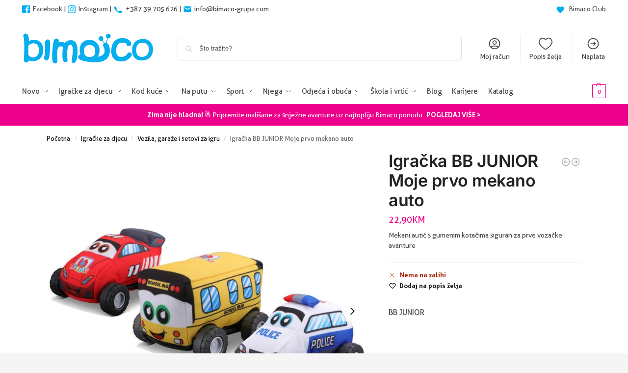

--- FILE ---
content_type: text/html; charset=UTF-8
request_url: https://bimaco.net/proizvod/moje-prvo-mekano-auto/
body_size: 65876
content:

<!doctype html>
<html dir="ltr" lang="hr" prefix="og: https://ogp.me/ns#">
<head>
<meta charset="UTF-8">
<meta name="viewport" content="height=device-height, width=device-width, initial-scale=1">
<link rel="profile" href="https://gmpg.org/xfn/11">
<link rel="pingback" href="https://bimaco.net/xmlrpc.php">

<title>Igračka BB JUNIOR Moje prvo mekano auto – Bimaco</title>

		<!-- All in One SEO Pro 4.9.3 - aioseo.com -->
	<meta name="description" content="Mekani autić s gumenim kotačima siguran za prve vozačke avanture" />
	<meta name="robots" content="max-snippet:-1, max-image-preview:large, max-video-preview:-1" />
	<meta name="google-site-verification" content="GWkEbY08euHBr0z11Y51oCg04ZvQWGqs1WmwOEktC40" />
	<link rel="canonical" href="https://bimaco.net/proizvod/moje-prvo-mekano-auto/" />
	<meta name="generator" content="All in One SEO Pro (AIOSEO) 4.9.3" />

		<meta name="google-site-verification" content="suR6VUV1cWt-LSyVIEgnlVkyQj77aWXYKUhi7vsovgs" />
		<meta property="og:locale" content="hr_HR" />
		<meta property="og:site_name" content="Bimaco – Oprema za bebe, kolica, autosjedalice, igračke, odjeća..." />
		<meta property="og:type" content="article" />
		<meta property="og:title" content="Igračka BB JUNIOR Moje prvo mekano auto – Bimaco" />
		<meta property="og:description" content="Mekani autić s gumenim kotačima siguran za prve vozačke avanture" />
		<meta property="og:url" content="https://bimaco.net/proizvod/moje-prvo-mekano-auto/" />
		<meta property="og:image" content="https://bimaco.net/wp-content/uploads/2023/09/firstvehicles_850x.webp" />
		<meta property="og:image:secure_url" content="https://bimaco.net/wp-content/uploads/2023/09/firstvehicles_850x.webp" />
		<meta property="og:image:width" content="800" />
		<meta property="og:image:height" content="800" />
		<meta property="article:published_time" content="2023-09-19T12:30:44+00:00" />
		<meta property="article:modified_time" content="2025-04-20T02:14:47+00:00" />
		<meta property="article:publisher" content="https://facebook.com/bimaco.net" />
		<meta name="twitter:card" content="summary" />
		<meta name="twitter:title" content="Igračka BB JUNIOR Moje prvo mekano auto – Bimaco" />
		<meta name="twitter:description" content="Mekani autić s gumenim kotačima siguran za prve vozačke avanture" />
		<meta name="twitter:image" content="https://bimaco.net/wp-content/uploads/2022/03/bimaco-logo-2.png" />
		<script type="application/ld+json" class="aioseo-schema">
			{"@context":"https:\/\/schema.org","@graph":[{"@type":"BreadcrumbList","@id":"https:\/\/bimaco.net\/proizvod\/moje-prvo-mekano-auto\/#breadcrumblist","itemListElement":[{"@type":"ListItem","@id":"https:\/\/bimaco.net#listItem","position":1,"name":"Home","item":"https:\/\/bimaco.net","nextItem":{"@type":"ListItem","@id":"https:\/\/bimaco.net\/trgovina\/#listItem","name":"Trgovina"}},{"@type":"ListItem","@id":"https:\/\/bimaco.net\/trgovina\/#listItem","position":2,"name":"Trgovina","item":"https:\/\/bimaco.net\/trgovina\/","nextItem":{"@type":"ListItem","@id":"https:\/\/bimaco.net\/brand\/bb-junior\/#listItem","name":"BB JUNIOR"},"previousItem":{"@type":"ListItem","@id":"https:\/\/bimaco.net#listItem","name":"Home"}},{"@type":"ListItem","@id":"https:\/\/bimaco.net\/brand\/bb-junior\/#listItem","position":3,"name":"BB JUNIOR","item":"https:\/\/bimaco.net\/brand\/bb-junior\/","nextItem":{"@type":"ListItem","@id":"https:\/\/bimaco.net\/proizvod\/moje-prvo-mekano-auto\/#listItem","name":"Igra\u010dka BB JUNIOR Moje prvo mekano auto"},"previousItem":{"@type":"ListItem","@id":"https:\/\/bimaco.net\/trgovina\/#listItem","name":"Trgovina"}},{"@type":"ListItem","@id":"https:\/\/bimaco.net\/proizvod\/moje-prvo-mekano-auto\/#listItem","position":4,"name":"Igra\u010dka BB JUNIOR Moje prvo mekano auto","previousItem":{"@type":"ListItem","@id":"https:\/\/bimaco.net\/brand\/bb-junior\/#listItem","name":"BB JUNIOR"}}]},{"@type":"ItemPage","@id":"https:\/\/bimaco.net\/proizvod\/moje-prvo-mekano-auto\/#itempage","url":"https:\/\/bimaco.net\/proizvod\/moje-prvo-mekano-auto\/","name":"Igra\u010dka BB JUNIOR Moje prvo mekano auto \u2013 Bimaco","description":"Mekani auti\u0107 s gumenim kota\u010dima siguran za prve voza\u010dke avanture","inLanguage":"hr","isPartOf":{"@id":"https:\/\/bimaco.net\/#website"},"breadcrumb":{"@id":"https:\/\/bimaco.net\/proizvod\/moje-prvo-mekano-auto\/#breadcrumblist"},"image":{"@type":"ImageObject","url":"https:\/\/bimaco.net\/wp-content\/uploads\/2023\/09\/firstvehicles_850x.webp","@id":"https:\/\/bimaco.net\/proizvod\/moje-prvo-mekano-auto\/#mainImage","width":800,"height":800},"primaryImageOfPage":{"@id":"https:\/\/bimaco.net\/proizvod\/moje-prvo-mekano-auto\/#mainImage"},"datePublished":"2023-09-19T14:30:44+02:00","dateModified":"2025-04-20T04:14:47+02:00"},{"@type":"Organization","@id":"https:\/\/bimaco.net\/#organization","name":"Bimaco","description":"Oprema za bebe, kolica, autosjedalice, igra\u010dke, odje\u0107a...","url":"https:\/\/bimaco.net\/","telephone":"+38739705626","logo":{"@type":"ImageObject","url":"https:\/\/bimaco.net\/wp-content\/uploads\/2022\/03\/bimaco-logo-2.png","@id":"https:\/\/bimaco.net\/proizvod\/moje-prvo-mekano-auto\/#organizationLogo","width":470,"height":110},"image":{"@id":"https:\/\/bimaco.net\/proizvod\/moje-prvo-mekano-auto\/#organizationLogo"},"sameAs":["https:\/\/instagram.com\/bimaco_"]},{"@type":"WebPage","@id":"https:\/\/bimaco.net\/proizvod\/moje-prvo-mekano-auto\/#webpage","url":"https:\/\/bimaco.net\/proizvod\/moje-prvo-mekano-auto\/","name":"Igra\u010dka BB JUNIOR Moje prvo mekano auto \u2013 Bimaco","description":"Mekani auti\u0107 s gumenim kota\u010dima siguran za prve voza\u010dke avanture","inLanguage":"hr","isPartOf":{"@id":"https:\/\/bimaco.net\/#website"},"breadcrumb":{"@id":"https:\/\/bimaco.net\/proizvod\/moje-prvo-mekano-auto\/#breadcrumblist"},"image":{"@type":"ImageObject","url":"https:\/\/bimaco.net\/wp-content\/uploads\/2023\/09\/firstvehicles_850x.webp","@id":"https:\/\/bimaco.net\/proizvod\/moje-prvo-mekano-auto\/#mainImage","width":800,"height":800},"primaryImageOfPage":{"@id":"https:\/\/bimaco.net\/proizvod\/moje-prvo-mekano-auto\/#mainImage"},"datePublished":"2023-09-19T14:30:44+02:00","dateModified":"2025-04-20T04:14:47+02:00"},{"@type":"WebSite","@id":"https:\/\/bimaco.net\/#website","url":"https:\/\/bimaco.net\/","name":"Bimaco","description":"Oprema za bebe, kolica, autosjedalice, igra\u010dke, odje\u0107a...","inLanguage":"hr","publisher":{"@id":"https:\/\/bimaco.net\/#organization"}}]}
		</script>
		<!-- All in One SEO Pro -->


<!-- Google Tag Manager for WordPress by gtm4wp.com -->
<script data-cfasync="false" data-pagespeed-no-defer>
	var gtm4wp_datalayer_name = "dataLayer";
	var dataLayer = dataLayer || [];
	const gtm4wp_use_sku_instead = 1;
	const gtm4wp_currency = 'BAM';
	const gtm4wp_product_per_impression = 10;
	const gtm4wp_clear_ecommerce = false;
	const gtm4wp_datalayer_max_timeout = 2000;
</script>
<!-- End Google Tag Manager for WordPress by gtm4wp.com --><link rel='dns-prefetch' href='//capi-automation.s3.us-east-2.amazonaws.com' />

<link rel="alternate" type="application/rss+xml" title="Bimaco &raquo; Kanal" href="https://bimaco.net/feed/" />
<link rel="alternate" type="application/rss+xml" title="Bimaco &raquo; Kanal komentara" href="https://bimaco.net/comments/feed/" />
<link rel="alternate" title="oEmbed (JSON)" type="application/json+oembed" href="https://bimaco.net/wp-json/oembed/1.0/embed?url=https%3A%2F%2Fbimaco.net%2Fproizvod%2Fmoje-prvo-mekano-auto%2F" />
<link rel="alternate" title="oEmbed (XML)" type="text/xml+oembed" href="https://bimaco.net/wp-json/oembed/1.0/embed?url=https%3A%2F%2Fbimaco.net%2Fproizvod%2Fmoje-prvo-mekano-auto%2F&#038;format=xml" />
<style type="text/css">
@keyframes cgkit-loading { 0% { background-position: 100% 50%; } 100% { background-position: 0 50%; } }
body ul.products li.product.cgkit-swatch-loading .woocommerce-image__wrapper,
body ul.products li.product.cgkit-swatch-loading .woocommerce-card__header > * { color: transparent !important; background: linear-gradient(100deg, #ececec 30%, #f5f5f5 50%, #ececec 70%); border-radius: 5px; background-size: 400%; animation: cgkit-loading 1.2s ease-in-out infinite; }
body ul.products li.product.cgkit-swatch-loading .woocommerce-image__wrapper > *,
body ul.products li.product.cgkit-swatch-loading .woocommerce-card__header > * > * { visibility: hidden; }
ul.products li.product.cgkit-swatch-loading .woocommerce-card__header .product__categories,
ul.products li.product.cgkit-swatch-loading .woocommerce-card__header .woocommerce-loop-product__title,
ul.products li.product.cgkit-swatch-loading .woocommerce-card__header .price { display: table; width: auto;  }
ul.products li.product.cgkit-swatch-loading .woocommerce-card__header .star-rating:before { visibility: hidden; }
</style>
	<style id='wp-img-auto-sizes-contain-inline-css' type='text/css'>
img:is([sizes=auto i],[sizes^="auto," i]){contain-intrinsic-size:3000px 1500px}
/*# sourceURL=wp-img-auto-sizes-contain-inline-css */
</style>
<style id='cf-frontend-style-inline-css' type='text/css'>
@font-face {
	font-family: 'Aller';
	font-weight: 900;
	src: url('https://bimaco.net/wp-content/uploads/2024/09/AllerDisplay.woff2') format('woff2');
}
@font-face {
	font-family: 'Aller';
	font-weight: 700;
	src: url('https://bimaco.net/wp-content/uploads/2024/09/Aller_Bd.woff2') format('woff2');
}
@font-face {
	font-family: 'Aller';
	font-weight: 300;
	src: url('https://bimaco.net/wp-content/uploads/2024/09/Aller_Lt.woff2') format('woff2');
}
@font-face {
	font-family: 'Aller';
	font-weight: 400;
	src: url('https://bimaco.net/wp-content/uploads/2024/09/Aller_Rg.woff2') format('woff2');
}
/*# sourceURL=cf-frontend-style-inline-css */
</style>
<style id='wp-emoji-styles-inline-css' type='text/css'>

	img.wp-smiley, img.emoji {
		display: inline !important;
		border: none !important;
		box-shadow: none !important;
		height: 1em !important;
		width: 1em !important;
		margin: 0 0.07em !important;
		vertical-align: -0.1em !important;
		background: none !important;
		padding: 0 !important;
	}
/*# sourceURL=wp-emoji-styles-inline-css */
</style>
<link rel='stylesheet' id='wp-block-library-css' href='https://bimaco.net/wp-includes/css/dist/block-library/style.min.css?ver=6.9' type='text/css' media='all' />
<link rel='stylesheet' id='aioseo/css/src/vue/standalone/blocks/table-of-contents/global.scss-css' href='https://bimaco.net/wp-content/plugins/all-in-one-seo-pack-pro/dist/Pro/assets/css/table-of-contents/global.e90f6d47.css?ver=4.9.3' type='text/css' media='all' />
<link rel='stylesheet' id='aioseo/css/src/vue/standalone/blocks/pro/recipe/global.scss-css' href='https://bimaco.net/wp-content/plugins/all-in-one-seo-pack-pro/dist/Pro/assets/css/recipe/global.67a3275f.css?ver=4.9.3' type='text/css' media='all' />
<link rel='stylesheet' id='aioseo/css/src/vue/standalone/blocks/pro/product/global.scss-css' href='https://bimaco.net/wp-content/plugins/all-in-one-seo-pack-pro/dist/Pro/assets/css/product/global.61066cfb.css?ver=4.9.3' type='text/css' media='all' />
<style id='global-styles-inline-css' type='text/css'>
:root{--wp--preset--aspect-ratio--square: 1;--wp--preset--aspect-ratio--4-3: 4/3;--wp--preset--aspect-ratio--3-4: 3/4;--wp--preset--aspect-ratio--3-2: 3/2;--wp--preset--aspect-ratio--2-3: 2/3;--wp--preset--aspect-ratio--16-9: 16/9;--wp--preset--aspect-ratio--9-16: 9/16;--wp--preset--color--black: #000000;--wp--preset--color--cyan-bluish-gray: #abb8c3;--wp--preset--color--white: #ffffff;--wp--preset--color--pale-pink: #f78da7;--wp--preset--color--vivid-red: #cf2e2e;--wp--preset--color--luminous-vivid-orange: #ff6900;--wp--preset--color--luminous-vivid-amber: #fcb900;--wp--preset--color--light-green-cyan: #7bdcb5;--wp--preset--color--vivid-green-cyan: #00d084;--wp--preset--color--pale-cyan-blue: #8ed1fc;--wp--preset--color--vivid-cyan-blue: #0693e3;--wp--preset--color--vivid-purple: #9b51e0;--wp--preset--gradient--vivid-cyan-blue-to-vivid-purple: linear-gradient(135deg,rgb(6,147,227) 0%,rgb(155,81,224) 100%);--wp--preset--gradient--light-green-cyan-to-vivid-green-cyan: linear-gradient(135deg,rgb(122,220,180) 0%,rgb(0,208,130) 100%);--wp--preset--gradient--luminous-vivid-amber-to-luminous-vivid-orange: linear-gradient(135deg,rgb(252,185,0) 0%,rgb(255,105,0) 100%);--wp--preset--gradient--luminous-vivid-orange-to-vivid-red: linear-gradient(135deg,rgb(255,105,0) 0%,rgb(207,46,46) 100%);--wp--preset--gradient--very-light-gray-to-cyan-bluish-gray: linear-gradient(135deg,rgb(238,238,238) 0%,rgb(169,184,195) 100%);--wp--preset--gradient--cool-to-warm-spectrum: linear-gradient(135deg,rgb(74,234,220) 0%,rgb(151,120,209) 20%,rgb(207,42,186) 40%,rgb(238,44,130) 60%,rgb(251,105,98) 80%,rgb(254,248,76) 100%);--wp--preset--gradient--blush-light-purple: linear-gradient(135deg,rgb(255,206,236) 0%,rgb(152,150,240) 100%);--wp--preset--gradient--blush-bordeaux: linear-gradient(135deg,rgb(254,205,165) 0%,rgb(254,45,45) 50%,rgb(107,0,62) 100%);--wp--preset--gradient--luminous-dusk: linear-gradient(135deg,rgb(255,203,112) 0%,rgb(199,81,192) 50%,rgb(65,88,208) 100%);--wp--preset--gradient--pale-ocean: linear-gradient(135deg,rgb(255,245,203) 0%,rgb(182,227,212) 50%,rgb(51,167,181) 100%);--wp--preset--gradient--electric-grass: linear-gradient(135deg,rgb(202,248,128) 0%,rgb(113,206,126) 100%);--wp--preset--gradient--midnight: linear-gradient(135deg,rgb(2,3,129) 0%,rgb(40,116,252) 100%);--wp--preset--font-size--small: clamp(1rem, 1rem + ((1vw - 0.2rem) * 0.368), 1.2rem);--wp--preset--font-size--medium: clamp(1rem, 1rem + ((1vw - 0.2rem) * 0.92), 1.5rem);--wp--preset--font-size--large: clamp(1.5rem, 1.5rem + ((1vw - 0.2rem) * 0.92), 2rem);--wp--preset--font-size--x-large: clamp(1.5rem, 1.5rem + ((1vw - 0.2rem) * 1.379), 2.25rem);--wp--preset--font-size--x-small: 0.85rem;--wp--preset--font-size--base: clamp(1rem, 1rem + ((1vw - 0.2rem) * 0.46), 1.25rem);--wp--preset--font-size--xx-large: clamp(2rem, 2rem + ((1vw - 0.2rem) * 1.839), 3rem);--wp--preset--font-size--xxx-large: clamp(2.25rem, 2.25rem + ((1vw - 0.2rem) * 3.218), 4rem);--wp--preset--spacing--20: 0.44rem;--wp--preset--spacing--30: 0.67rem;--wp--preset--spacing--40: 1rem;--wp--preset--spacing--50: 1.5rem;--wp--preset--spacing--60: 2.25rem;--wp--preset--spacing--70: 3.38rem;--wp--preset--spacing--80: 5.06rem;--wp--preset--spacing--small: clamp(.25rem, 2.5vw, 0.75rem);--wp--preset--spacing--medium: clamp(1rem, 4vw, 2rem);--wp--preset--spacing--large: clamp(1.25rem, 6vw, 3rem);--wp--preset--spacing--x-large: clamp(3rem, 7vw, 5rem);--wp--preset--spacing--xx-large: clamp(4rem, 9vw, 7rem);--wp--preset--spacing--xxx-large: clamp(5rem, 12vw, 9rem);--wp--preset--spacing--xxxx-large: clamp(6rem, 14vw, 13rem);--wp--preset--shadow--natural: 6px 6px 9px rgba(0, 0, 0, 0.2);--wp--preset--shadow--deep: 12px 12px 50px rgba(0, 0, 0, 0.4);--wp--preset--shadow--sharp: 6px 6px 0px rgba(0, 0, 0, 0.2);--wp--preset--shadow--outlined: 6px 6px 0px -3px rgb(255, 255, 255), 6px 6px rgb(0, 0, 0);--wp--preset--shadow--crisp: 6px 6px 0px rgb(0, 0, 0);--wp--custom--line-height--none: 1;--wp--custom--line-height--tight: 1.1;--wp--custom--line-height--snug: 1.2;--wp--custom--line-height--normal: 1.5;--wp--custom--line-height--relaxed: 1.625;--wp--custom--line-height--loose: 2;--wp--custom--line-height--body: 1.618;}:root { --wp--style--global--content-size: 900px;--wp--style--global--wide-size: 1190px; }:where(body) { margin: 0; }.wp-site-blocks { padding-top: var(--wp--style--root--padding-top); padding-bottom: var(--wp--style--root--padding-bottom); }.has-global-padding { padding-right: var(--wp--style--root--padding-right); padding-left: var(--wp--style--root--padding-left); }.has-global-padding > .alignfull { margin-right: calc(var(--wp--style--root--padding-right) * -1); margin-left: calc(var(--wp--style--root--padding-left) * -1); }.has-global-padding :where(:not(.alignfull.is-layout-flow) > .has-global-padding:not(.wp-block-block, .alignfull)) { padding-right: 0; padding-left: 0; }.has-global-padding :where(:not(.alignfull.is-layout-flow) > .has-global-padding:not(.wp-block-block, .alignfull)) > .alignfull { margin-left: 0; margin-right: 0; }.wp-site-blocks > .alignleft { float: left; margin-right: 2em; }.wp-site-blocks > .alignright { float: right; margin-left: 2em; }.wp-site-blocks > .aligncenter { justify-content: center; margin-left: auto; margin-right: auto; }:where(.wp-site-blocks) > * { margin-block-start: var(--wp--preset--spacing--medium); margin-block-end: 0; }:where(.wp-site-blocks) > :first-child { margin-block-start: 0; }:where(.wp-site-blocks) > :last-child { margin-block-end: 0; }:root { --wp--style--block-gap: var(--wp--preset--spacing--medium); }:root :where(.is-layout-flow) > :first-child{margin-block-start: 0;}:root :where(.is-layout-flow) > :last-child{margin-block-end: 0;}:root :where(.is-layout-flow) > *{margin-block-start: var(--wp--preset--spacing--medium);margin-block-end: 0;}:root :where(.is-layout-constrained) > :first-child{margin-block-start: 0;}:root :where(.is-layout-constrained) > :last-child{margin-block-end: 0;}:root :where(.is-layout-constrained) > *{margin-block-start: var(--wp--preset--spacing--medium);margin-block-end: 0;}:root :where(.is-layout-flex){gap: var(--wp--preset--spacing--medium);}:root :where(.is-layout-grid){gap: var(--wp--preset--spacing--medium);}.is-layout-flow > .alignleft{float: left;margin-inline-start: 0;margin-inline-end: 2em;}.is-layout-flow > .alignright{float: right;margin-inline-start: 2em;margin-inline-end: 0;}.is-layout-flow > .aligncenter{margin-left: auto !important;margin-right: auto !important;}.is-layout-constrained > .alignleft{float: left;margin-inline-start: 0;margin-inline-end: 2em;}.is-layout-constrained > .alignright{float: right;margin-inline-start: 2em;margin-inline-end: 0;}.is-layout-constrained > .aligncenter{margin-left: auto !important;margin-right: auto !important;}.is-layout-constrained > :where(:not(.alignleft):not(.alignright):not(.alignfull)){max-width: var(--wp--style--global--content-size);margin-left: auto !important;margin-right: auto !important;}.is-layout-constrained > .alignwide{max-width: var(--wp--style--global--wide-size);}body .is-layout-flex{display: flex;}.is-layout-flex{flex-wrap: wrap;align-items: center;}.is-layout-flex > :is(*, div){margin: 0;}body .is-layout-grid{display: grid;}.is-layout-grid > :is(*, div){margin: 0;}body{font-family: var(--wp--preset--font-family--primary);--wp--style--root--padding-top: 0;--wp--style--root--padding-right: var(--wp--preset--spacing--medium);--wp--style--root--padding-bottom: 0;--wp--style--root--padding-left: var(--wp--preset--spacing--medium);}a:where(:not(.wp-element-button)){text-decoration: false;}:root :where(.wp-element-button, .wp-block-button__link){background-color: #32373c;border-width: 0;color: #fff;font-family: inherit;font-size: inherit;font-style: inherit;font-weight: inherit;letter-spacing: inherit;line-height: inherit;padding-top: calc(0.667em + 2px);padding-right: calc(1.333em + 2px);padding-bottom: calc(0.667em + 2px);padding-left: calc(1.333em + 2px);text-decoration: none;text-transform: inherit;}.has-black-color{color: var(--wp--preset--color--black) !important;}.has-cyan-bluish-gray-color{color: var(--wp--preset--color--cyan-bluish-gray) !important;}.has-white-color{color: var(--wp--preset--color--white) !important;}.has-pale-pink-color{color: var(--wp--preset--color--pale-pink) !important;}.has-vivid-red-color{color: var(--wp--preset--color--vivid-red) !important;}.has-luminous-vivid-orange-color{color: var(--wp--preset--color--luminous-vivid-orange) !important;}.has-luminous-vivid-amber-color{color: var(--wp--preset--color--luminous-vivid-amber) !important;}.has-light-green-cyan-color{color: var(--wp--preset--color--light-green-cyan) !important;}.has-vivid-green-cyan-color{color: var(--wp--preset--color--vivid-green-cyan) !important;}.has-pale-cyan-blue-color{color: var(--wp--preset--color--pale-cyan-blue) !important;}.has-vivid-cyan-blue-color{color: var(--wp--preset--color--vivid-cyan-blue) !important;}.has-vivid-purple-color{color: var(--wp--preset--color--vivid-purple) !important;}.has-black-background-color{background-color: var(--wp--preset--color--black) !important;}.has-cyan-bluish-gray-background-color{background-color: var(--wp--preset--color--cyan-bluish-gray) !important;}.has-white-background-color{background-color: var(--wp--preset--color--white) !important;}.has-pale-pink-background-color{background-color: var(--wp--preset--color--pale-pink) !important;}.has-vivid-red-background-color{background-color: var(--wp--preset--color--vivid-red) !important;}.has-luminous-vivid-orange-background-color{background-color: var(--wp--preset--color--luminous-vivid-orange) !important;}.has-luminous-vivid-amber-background-color{background-color: var(--wp--preset--color--luminous-vivid-amber) !important;}.has-light-green-cyan-background-color{background-color: var(--wp--preset--color--light-green-cyan) !important;}.has-vivid-green-cyan-background-color{background-color: var(--wp--preset--color--vivid-green-cyan) !important;}.has-pale-cyan-blue-background-color{background-color: var(--wp--preset--color--pale-cyan-blue) !important;}.has-vivid-cyan-blue-background-color{background-color: var(--wp--preset--color--vivid-cyan-blue) !important;}.has-vivid-purple-background-color{background-color: var(--wp--preset--color--vivid-purple) !important;}.has-black-border-color{border-color: var(--wp--preset--color--black) !important;}.has-cyan-bluish-gray-border-color{border-color: var(--wp--preset--color--cyan-bluish-gray) !important;}.has-white-border-color{border-color: var(--wp--preset--color--white) !important;}.has-pale-pink-border-color{border-color: var(--wp--preset--color--pale-pink) !important;}.has-vivid-red-border-color{border-color: var(--wp--preset--color--vivid-red) !important;}.has-luminous-vivid-orange-border-color{border-color: var(--wp--preset--color--luminous-vivid-orange) !important;}.has-luminous-vivid-amber-border-color{border-color: var(--wp--preset--color--luminous-vivid-amber) !important;}.has-light-green-cyan-border-color{border-color: var(--wp--preset--color--light-green-cyan) !important;}.has-vivid-green-cyan-border-color{border-color: var(--wp--preset--color--vivid-green-cyan) !important;}.has-pale-cyan-blue-border-color{border-color: var(--wp--preset--color--pale-cyan-blue) !important;}.has-vivid-cyan-blue-border-color{border-color: var(--wp--preset--color--vivid-cyan-blue) !important;}.has-vivid-purple-border-color{border-color: var(--wp--preset--color--vivid-purple) !important;}.has-vivid-cyan-blue-to-vivid-purple-gradient-background{background: var(--wp--preset--gradient--vivid-cyan-blue-to-vivid-purple) !important;}.has-light-green-cyan-to-vivid-green-cyan-gradient-background{background: var(--wp--preset--gradient--light-green-cyan-to-vivid-green-cyan) !important;}.has-luminous-vivid-amber-to-luminous-vivid-orange-gradient-background{background: var(--wp--preset--gradient--luminous-vivid-amber-to-luminous-vivid-orange) !important;}.has-luminous-vivid-orange-to-vivid-red-gradient-background{background: var(--wp--preset--gradient--luminous-vivid-orange-to-vivid-red) !important;}.has-very-light-gray-to-cyan-bluish-gray-gradient-background{background: var(--wp--preset--gradient--very-light-gray-to-cyan-bluish-gray) !important;}.has-cool-to-warm-spectrum-gradient-background{background: var(--wp--preset--gradient--cool-to-warm-spectrum) !important;}.has-blush-light-purple-gradient-background{background: var(--wp--preset--gradient--blush-light-purple) !important;}.has-blush-bordeaux-gradient-background{background: var(--wp--preset--gradient--blush-bordeaux) !important;}.has-luminous-dusk-gradient-background{background: var(--wp--preset--gradient--luminous-dusk) !important;}.has-pale-ocean-gradient-background{background: var(--wp--preset--gradient--pale-ocean) !important;}.has-electric-grass-gradient-background{background: var(--wp--preset--gradient--electric-grass) !important;}.has-midnight-gradient-background{background: var(--wp--preset--gradient--midnight) !important;}.has-small-font-size{font-size: var(--wp--preset--font-size--small) !important;}.has-medium-font-size{font-size: var(--wp--preset--font-size--medium) !important;}.has-large-font-size{font-size: var(--wp--preset--font-size--large) !important;}.has-x-large-font-size{font-size: var(--wp--preset--font-size--x-large) !important;}.has-x-small-font-size{font-size: var(--wp--preset--font-size--x-small) !important;}.has-base-font-size{font-size: var(--wp--preset--font-size--base) !important;}.has-xx-large-font-size{font-size: var(--wp--preset--font-size--xx-large) !important;}.has-xxx-large-font-size{font-size: var(--wp--preset--font-size--xxx-large) !important;}
:root :where(.wp-block-columns){margin-bottom: 0px;}
:root :where(.wp-block-pullquote){font-size: clamp(0.984em, 0.984rem + ((1vw - 0.2em) * 0.949), 1.5em);line-height: 1.6;}
:root :where(.wp-block-spacer){margin-top: 0 !important;}
/*# sourceURL=global-styles-inline-css */
</style>
<link rel='stylesheet' id='commercekit-wishlist-css-css' href='https://bimaco.net/wp-content/plugins/commercegurus-commercekit/assets/css/wishlist.css?ver=2.4.3' type='text/css' media='all' />
<link rel='stylesheet' id='commercekit-ajax-search-css-css' href='https://bimaco.net/wp-content/plugins/commercegurus-commercekit/assets/css/ajax-search.css?ver=2.4.3' type='text/css' media='all' />
<link rel='stylesheet' id='commercekit-attribute-swatches-css-css' href='https://bimaco.net/wp-content/plugins/commercegurus-commercekit/assets/css/commercegurus-attribute-swatches.css?ver=2.4.3' type='text/css' media='all' />
<link rel='stylesheet' id='commercekit-as-tooltip-css-css' href='https://bimaco.net/wp-content/plugins/commercegurus-commercekit/assets/css/commercegurus-as-tooltip.css?ver=2.4.3' type='text/css' media='all' />
<link rel='stylesheet' id='commercekit-countdown-css-css' href='https://bimaco.net/wp-content/plugins/commercegurus-commercekit/assets/css/countdown.css?ver=2.4.3' type='text/css' media='all' />
<link rel='stylesheet' id='commercekit-sticky-atc-css-css' href='https://bimaco.net/wp-content/plugins/commercegurus-commercekit/assets/css/commercekit-sticky-atc.css?ver=2.4.3' type='text/css' media='all' />
<link rel='stylesheet' id='commercekit-stockmeter-css-css' href='https://bimaco.net/wp-content/plugins/commercegurus-commercekit/assets/css/stockmeter.css?ver=2.4.3' type='text/css' media='all' />
<link rel='stylesheet' id='wpcdt-public-css-css' href='https://bimaco.net/wp-content/plugins/countdown-timer-ultimate/assets/css/wpcdt-public.css?ver=2.6.9' type='text/css' media='all' />
<link rel='stylesheet' id='sayspotwc-sayspot-framework-style-css' href='https://bimaco.net/wp-content/plugins/sayspot-wc/assets/css/sayspot-framework.min.css?ver=1.0.5' type='text/css' media='all' />
<link rel='stylesheet' id='sayspotwc-sayspot-style-css' href='https://bimaco.net/wp-content/plugins/sayspot-wc/assets/css/sayspot.min.css?ver=1.0.5' type='text/css' media='all' />
<style id='sayspotwc-sayspot-style-inline-css' type='text/css'>
:root {
			--sspot-star-color: #cccccc;
			--sspot-star-background: #fab51c;
			--sspot-bar-color: #fab51c;
			--sspot-verified-color: #1d9526;
			--sspot-unverified-color: #c10516;
			--sspot-recommended-color: #1d9526;
			--sspot-not-recommended-color: #c10516;
			--sspot-shop-star-color: #cccccc;
			--sspot-shop-star-background: #fab51c;
			--sspot-shop-bar-color: #fab51c;
			--sspot-shop-verified-color: #1d9526;
			--sspot-shop-unverified-color: #c10516;
			--sspot-shop-recommended-color: #1d9526;
			--sspot-shop-not-recommended-color: #c10516;
        }
/*# sourceURL=sayspotwc-sayspot-style-inline-css */
</style>
<link rel='stylesheet' id='sayspotwc-sayspot-carousel-style-css' href='https://bimaco.net/wp-content/plugins/sayspot-wc/assets/css/sayspot-carousel.min.css?ver=1.0.5' type='text/css' media='all' />
<link rel='stylesheet' id='sayspotwc-dropzone-basic-css-css' href='https://bimaco.net/wp-content/plugins/sayspot-wc/assets/css/dropzone-basic.min.css?ver=1.0.5' type='text/css' media='all' />
<link rel='stylesheet' id='sayspotwc-dropzone-css-css' href='https://bimaco.net/wp-content/plugins/sayspot-wc/assets/css/dropzone.min.css?ver=1.0.5' type='text/css' media='all' />
<style id='woocommerce-inline-inline-css' type='text/css'>
.woocommerce form .form-row .required { visibility: visible; }
/*# sourceURL=woocommerce-inline-inline-css */
</style>
<link rel='stylesheet' id='wpos-slick-style-css' href='https://bimaco.net/wp-content/cache/background-css/1/bimaco.net/wp-content/plugins/wp-responsive-recent-post-slider/assets/css/slick.css?ver=3.7.1&wpr_t=1769099708' type='text/css' media='all' />
<link rel='stylesheet' id='wppsac-public-style-css' href='https://bimaco.net/wp-content/plugins/wp-responsive-recent-post-slider/assets/css/recent-post-style.css?ver=3.7.1' type='text/css' media='all' />
<link rel='stylesheet' id='wt_woocommerce_invoice_addon-css' href='https://bimaco.net/wp-content/plugins/wt-woocommerce-invoice-addon/public/css/wt_woocommerce_invoice_addon-public.css?ver=1.2.0' type='text/css' media='all' />
<link rel='stylesheet' id='commercegurus-swiperjscss-css' href='https://bimaco.net/wp-content/plugins/commercegurus-commercekit/assets/css/swiper-bundle.min.css?ver=2.4.3' type='text/css' media='all' />
<link rel='stylesheet' id='shoptimizer-main-min-css' href='https://bimaco.net/wp-content/themes/shoptimizer/assets/css/main/main.min.css?ver=2.9.1' type='text/css' media='all' />
<link rel='stylesheet' id='shoptimizer-product-min-css' href='https://bimaco.net/wp-content/themes/shoptimizer/assets/css/main/product.min.css?ver=2.9.1' type='text/css' media='all' />
<link rel='stylesheet' id='shoptimizer-blocks-min-css' href='https://bimaco.net/wp-content/themes/shoptimizer/assets/css/main/blocks.min.css?ver=2.9.1' type='text/css' media='all' />
<link rel='stylesheet' id='shoptimizer-reduced-motion-css' href='https://bimaco.net/wp-content/themes/shoptimizer/assets/css/components/accessibility/reduced-motion.css?ver=2.9.1' type='text/css' media='all' />
<link rel='stylesheet' id='dflip-style-css' href='https://bimaco.net/wp-content/plugins/3d-flipbook-dflip-lite/assets/css/dflip.min.css?ver=2.4.20' type='text/css' media='all' />
<link rel='stylesheet' id='pwb-styles-frontend-css' href='https://bimaco.net/wp-content/plugins/perfect-woocommerce-brands/build/frontend/css/style.css?ver=3.6.8' type='text/css' media='all' />
<link rel='stylesheet' id='wc-pb-checkout-blocks-css' href='https://bimaco.net/wp-content/plugins/woocommerce-product-bundles/assets/css/frontend/checkout-blocks.css?ver=8.0.3' type='text/css' media='all' />
<style id='wc-pb-checkout-blocks-inline-css' type='text/css'>
table.wc-block-cart-items .wc-block-cart-items__row.is-bundle__meta_hidden .wc-block-components-product-details__bundle-uključuje, .wc-block-components-order-summary-item.is-bundle__meta_hidden .wc-block-components-product-details__bundle-uključuje { display:none; } table.wc-block-cart-items .wc-block-cart-items__row.is-bundle .wc-block-components-product-details__bundle-uključuje .wc-block-components-product-details__name, .wc-block-components-order-summary-item.is-bundle .wc-block-components-product-details__bundle-uključuje .wc-block-components-product-details__name { display:block; margin-bottom: 0.5em } table.wc-block-cart-items .wc-block-cart-items__row.is-bundle .wc-block-components-product-details__bundle-uključuje:not(:first-of-type) .wc-block-components-product-details__name, .wc-block-components-order-summary-item.is-bundle .wc-block-components-product-details__bundle-uključuje:not(:first-of-type) .wc-block-components-product-details__name { display:none } table.wc-block-cart-items .wc-block-cart-items__row.is-bundle .wc-block-components-product-details__bundle-uključuje + li:not( .wc-block-components-product-details__bundle-uključuje ), .wc-block-components-order-summary-item.is-bundle .wc-block-components-product-details__bundle-uključuje + li:not( .wc-block-components-product-details__bundle-uključuje ) { margin-top:0.5em }
/*# sourceURL=wc-pb-checkout-blocks-inline-css */
</style>
<link rel='stylesheet' id='shoptimizer-elementor-pro-css' href='https://bimaco.net/wp-content/themes/shoptimizer/inc/compatibility/elementor-pro/elementor-pro.css?ver=2.9.1' type='text/css' media='all' />
<link rel='stylesheet' id='shoptimizer-wc-bundles-style-css' href='https://bimaco.net/wp-content/themes/shoptimizer/inc/compatibility/woocommerce-product-bundles/woocommerce-product-bundles.css?ver=6.9' type='text/css' media='all' />
<link rel='stylesheet' id='shoptimizer-wpforms-style-css' href='https://bimaco.net/wp-content/themes/shoptimizer/inc/compatibility/wpforms/wpforms.css?ver=6.9' type='text/css' media='all' />
<link rel='stylesheet' id='ekit-widget-styles-css' href='https://bimaco.net/wp-content/cache/background-css/1/bimaco.net/wp-content/plugins/elementskit-lite/widgets/init/assets/css/widget-styles.css?ver=3.7.7&wpr_t=1769099708' type='text/css' media='all' />
<link rel='stylesheet' id='ekit-responsive-css' href='https://bimaco.net/wp-content/plugins/elementskit-lite/widgets/init/assets/css/responsive.css?ver=3.7.7' type='text/css' media='all' />
<link rel='stylesheet' id='elementor-frontend-css' href='https://bimaco.net/wp-content/plugins/elementor/assets/css/frontend.min.css?ver=3.34.2' type='text/css' media='all' />
<link rel='stylesheet' id='widget-icon-list-css' href='https://bimaco.net/wp-content/plugins/elementor/assets/css/widget-icon-list.min.css?ver=3.34.2' type='text/css' media='all' />
<link rel='stylesheet' id='wc-bundle-style-css' href='https://bimaco.net/wp-content/plugins/woocommerce-product-bundles/assets/css/frontend/woocommerce.css?ver=8.0.3' type='text/css' media='all' />
<style id='rocket-lazyload-inline-css' type='text/css'>
.rll-youtube-player{position:relative;padding-bottom:56.23%;height:0;overflow:hidden;max-width:100%;}.rll-youtube-player:focus-within{outline: 2px solid currentColor;outline-offset: 5px;}.rll-youtube-player iframe{position:absolute;top:0;left:0;width:100%;height:100%;z-index:100;background:0 0}.rll-youtube-player img{bottom:0;display:block;left:0;margin:auto;max-width:100%;width:100%;position:absolute;right:0;top:0;border:none;height:auto;-webkit-transition:.4s all;-moz-transition:.4s all;transition:.4s all}.rll-youtube-player img:hover{-webkit-filter:brightness(75%)}.rll-youtube-player .play{height:100%;width:100%;left:0;top:0;position:absolute;background:var(--wpr-bg-bc690fd9-b70a-460a-84d4-c8e2e9648d24) no-repeat center;background-color: transparent !important;cursor:pointer;border:none;}
/*# sourceURL=rocket-lazyload-inline-css */
</style>
<script type="text/template" id="tmpl-variation-template">
	<div class="woocommerce-variation-description">{{{ data.variation.variation_description }}}</div>
	<div class="woocommerce-variation-price">{{{ data.variation.price_html }}}</div>
	<div class="woocommerce-variation-availability">{{{ data.variation.availability_html }}}</div>
</script>
<script type="text/template" id="tmpl-unavailable-variation-template">
	<p role="alert">Oprostite ali ovaj proizvod nije dostupan. Molimo izaberite drugu kombinaciju.</p>
</script>
<script type="text/javascript" src="https://bimaco.net/wp-includes/js/jquery/jquery.min.js?ver=3.7.1" id="jquery-core-js"></script>
<script type="text/javascript" src="https://bimaco.net/wp-includes/js/jquery/jquery-migrate.min.js?ver=3.4.1" id="jquery-migrate-js"></script>
<script type="text/javascript" src="https://bimaco.net/wp-content/plugins/miniorange-login-openid/includes/js/mo_openid_jquery.cookie.min.js?ver=6.9" id="js-cookie-script-js"></script>
<script type="text/javascript" src="https://bimaco.net/wp-content/plugins/miniorange-login-openid/includes/js/mo-openid-social_login.js?ver=6.9" id="mo-social-login-script-js"></script>
<script type="text/javascript" src="https://bimaco.net/wp-includes/js/underscore.min.js?ver=1.13.7" id="underscore-js"></script>
<script type="text/javascript" id="wp-util-js-extra">
/* <![CDATA[ */
var _wpUtilSettings = {"ajax":{"url":"/wp-admin/admin-ajax.php"}};
//# sourceURL=wp-util-js-extra
/* ]]> */
</script>
<script type="text/javascript" src="https://bimaco.net/wp-includes/js/wp-util.min.js?ver=6.9" id="wp-util-js"></script>
<script type="text/javascript" src="https://bimaco.net/wp-content/plugins/woocommerce/assets/js/jquery-blockui/jquery.blockUI.min.js?ver=2.7.0-wc.10.4.3" id="wc-jquery-blockui-js" data-wp-strategy="defer"></script>
<script type="text/javascript" id="wc-add-to-cart-js-extra">
/* <![CDATA[ */
var wc_add_to_cart_params = {"ajax_url":"/wp-admin/admin-ajax.php","wc_ajax_url":"/?wc-ajax=%%endpoint%%","i18n_view_cart":"Vidi ko\u0161aricu","cart_url":"https://bimaco.net/cart/","is_cart":"","cart_redirect_after_add":"no"};
//# sourceURL=wc-add-to-cart-js-extra
/* ]]> */
</script>
<script type="text/javascript" src="https://bimaco.net/wp-content/plugins/woocommerce/assets/js/frontend/add-to-cart.min.js?ver=10.4.3" id="wc-add-to-cart-js" defer="defer" data-wp-strategy="defer"></script>
<script type="text/javascript" id="wc-single-product-js-extra">
/* <![CDATA[ */
var wc_single_product_params = {"i18n_required_rating_text":"Molimo odaberite svoju ocjenu","i18n_rating_options":["1 od 5 zvjezdica","2 od 5 zvjezdica","3 od 5 zvjezdica","4 od 5 zvjezdica","5 od 5 zvjezdica"],"i18n_product_gallery_trigger_text":"Prikaz galerije slika preko cijelog zaslona","review_rating_required":"yes","flexslider":{"rtl":false,"animation":"slide","smoothHeight":true,"directionNav":true,"controlNav":"thumbnails","slideshow":false,"animationSpeed":500,"animationLoop":false,"allowOneSlide":false},"zoom_enabled":"","zoom_options":[],"photoswipe_enabled":"","photoswipe_options":{"shareEl":false,"closeOnScroll":false,"history":false,"hideAnimationDuration":0,"showAnimationDuration":0},"flexslider_enabled":""};
//# sourceURL=wc-single-product-js-extra
/* ]]> */
</script>
<script type="text/javascript" src="https://bimaco.net/wp-content/plugins/woocommerce/assets/js/frontend/single-product.min.js?ver=10.4.3" id="wc-single-product-js" defer="defer" data-wp-strategy="defer"></script>
<script type="text/javascript" src="https://bimaco.net/wp-content/plugins/woocommerce/assets/js/js-cookie/js.cookie.min.js?ver=2.1.4-wc.10.4.3" id="wc-js-cookie-js" defer="defer" data-wp-strategy="defer"></script>
<script type="text/javascript" id="woocommerce-js-extra">
/* <![CDATA[ */
var woocommerce_params = {"ajax_url":"/wp-admin/admin-ajax.php","wc_ajax_url":"/?wc-ajax=%%endpoint%%","i18n_password_show":"Prika\u017ei lozinku","i18n_password_hide":"Sakrij lozinku"};
//# sourceURL=woocommerce-js-extra
/* ]]> */
</script>
<script type="text/javascript" src="https://bimaco.net/wp-content/plugins/woocommerce/assets/js/frontend/woocommerce.min.js?ver=10.4.3" id="woocommerce-js" defer="defer" data-wp-strategy="defer"></script>
<script type="text/javascript" src="https://bimaco.net/wp-content/plugins/wt-woocommerce-invoice-addon/public/js/wt_woocommerce_invoice_addon-public.js?ver=1.2.0" id="wt_woocommerce_invoice_addon-js"></script>
<link rel="https://api.w.org/" href="https://bimaco.net/wp-json/" /><link rel="alternate" title="JSON" type="application/json" href="https://bimaco.net/wp-json/wp/v2/product/65197" /><link rel="EditURI" type="application/rsd+xml" title="RSD" href="https://bimaco.net/xmlrpc.php?rsd" />
<meta name="generator" content="WordPress 6.9" />
<meta name="generator" content="WooCommerce 10.4.3" />
<link rel='shortlink' href='https://bimaco.net/?p=65197' />
<style type='text/css'> .ae_data .elementor-editor-element-setting {
            display:none !important;
            }
            </style>	<script type="text/javascript"> var commercekit_ajs = {"ajax_url":"\/?commercekit-ajax","ajax_search":1,"char_count":3,"action":"commercekit_ajax_search","loader_icon":"https:\/\/bimaco.net\/wp-content\/plugins\/commercegurus-commercekit\/assets\/images\/loader2.gif","no_results_text":"Nema rezultata","placeholder_text":"\u0160to tra\u017eite?","other_result_text":"Other results","view_all_text":"Provjeri sve rezultate","no_other_text":"No other results","other_all_text":"View all other results","ajax_url_product":"https:\/\/bimaco.net\/wp-content\/plugins\/commercegurus-commercekit\/cgkit-search-api.php?search_type=product","ajax_url_post":"https:\/\/bimaco.net\/wp-content\/plugins\/commercegurus-commercekit\/cgkit-search-api.php?search_type=post","fast_ajax_search":1,"ajs_other_results":0,"layout":"product","ajax_nonce":0}; var commercekit_pdp = {"pdp_thumbnails":4,"pdp_m_thumbs":4,"pdp_v_thumbs":5,"pdp_lightbox":0,"pdp_lightbox_cap":0,"pdp_gallery_layout":"horizontal","pdp_sticky_atc":1,"cgkit_sticky_hdr_class":"body.sticky-m header.site-header","pdp_mobile_layout":"default","pdp_showedge_percent":"1.1","pdp_json_data":0,"pdp_gal_loaded":0}; var commercekit_as = {"as_activate_atc":0,"cgkit_attr_gal":1,"as_swatch_link":1,"as_enable_tooltips":1,"swatches_ajax":0}; </script>
		<script type="text/javascript">
	/* <![CDATA[ */
	var sayspotwc_js = {"ajax_url":"https:\/\/bimaco.net\/wp-admin\/admin-ajax.php","view_more_text":"Pro\u010ditaj vi\u0161e","view_less_text":"Pro\u010ditaj manje","title_max":100,"name_max":50,"event_tracking_enabled":0,"event_tracking_platform":"ga4","ga4_measurement_id":"","event_product_label":"Igra\u010dka BB JUNIOR Moje prvo mekano auto","event_product_id":65197};
	/* ]]> */
	</script>
	
<!-- Google Tag Manager for WordPress by gtm4wp.com -->
<!-- GTM Container placement set to automatic -->
<script data-cfasync="false" data-pagespeed-no-defer>
	var dataLayer_content = {"pagePostType":"product","pagePostType2":"single-product","cartContent":{"totals":{"applied_coupons":[],"discount_total":0,"subtotal":0,"total":0},"items":[]},"productRatingCounts":[],"productAverageRating":0,"productReviewCount":0,"productType":"simple","productIsVariable":0};
	dataLayer.push( dataLayer_content );
</script>
<script data-cfasync="false" data-pagespeed-no-defer>
(function(w,d,s,l,i){w[l]=w[l]||[];w[l].push({'gtm.start':
new Date().getTime(),event:'gtm.js'});var f=d.getElementsByTagName(s)[0],
j=d.createElement(s),dl=l!='dataLayer'?'&l='+l:'';j.async=true;j.src=
'//www.googletagmanager.com/gtm.js?id='+i+dl;f.parentNode.insertBefore(j,f);
})(window,document,'script','dataLayer','GTM-KFZ5TT');
</script>
<!-- End Google Tag Manager for WordPress by gtm4wp.com --><style type="text/css">
.ckit-badge_wrapper { font-size: 11px; position: absolute; z-index: 1; left: 10px; top: 10px; display: flex; flex-direction: column; align-items: flex-start; }
div.product .ckit-badge_wrapper { font-size: 12px; }
.ckit-badge_wrapper.ckit-badge-summary { position: unset; }
.sale-item.product-label + .ckit-badge_wrapper, .onsale + .ckit-badge_wrapper { top: 36px; }
.ckit-badge { padding: 3px 9px; margin-bottom: 5px; line-height: 15px; text-align: center; border-radius: 3px; opacity: 0.8; pointer-events: none; background: #e24ad3; color: #fff; }
#commercegurus-pdp-gallery-wrapper { position: relative; }
#commercegurus-pdp-gallery-wrapper .ckit-badge_wrapper { z-index: 2; }

/* -- Shoptimizer -- */
.theme-shoptimizer .woocommerce-image__wrapper .product-label.type-circle { left: 10px; }
.theme-shoptimizer .sale-item.product-label.type-circle + .ckit-badge_wrapper { top: 50px; }
/* -- RTL -- */
.rtl .ckit-badge_wrapper {left: auto;right: 10px;}
@media (min-width: 771px) {
	.rtl .cgkit-gallery-vertical-scroll .ckit-badge_wrapper {margin-right: 65px;margin-left: 0;}
	.cgkit-gallery-vertical-left .ckit-badge_wrapper { margin-left: 100px; }
}
@media only screen and (max-width: 992px) and (min-width: 771px) {
	.rtl .cgkit-gallery-vertical-scroll .ckit-badge_wrapper {margin-right: 40px;margin-left: 0;}
}
</style>
	
	<noscript><style>.woocommerce-product-gallery{ opacity: 1 !important; }</style></noscript>
	<meta name="generator" content="Elementor 3.34.2; features: additional_custom_breakpoints; settings: css_print_method-external, google_font-enabled, font_display-auto">
			<script  type="text/javascript">
				!function(f,b,e,v,n,t,s){if(f.fbq)return;n=f.fbq=function(){n.callMethod?
					n.callMethod.apply(n,arguments):n.queue.push(arguments)};if(!f._fbq)f._fbq=n;
					n.push=n;n.loaded=!0;n.version='2.0';n.queue=[];t=b.createElement(e);t.async=!0;
					t.src=v;s=b.getElementsByTagName(e)[0];s.parentNode.insertBefore(t,s)}(window,
					document,'script','https://connect.facebook.net/en_US/fbevents.js');
			</script>
			<!-- WooCommerce Facebook Integration Begin -->
			<script  type="text/javascript">

				fbq('init', '442836103228102', {}, {
    "agent": "woocommerce_0-10.4.3-3.5.15"
});

				document.addEventListener( 'DOMContentLoaded', function() {
					// Insert placeholder for events injected when a product is added to the cart through AJAX.
					document.body.insertAdjacentHTML( 'beforeend', '<div class=\"wc-facebook-pixel-event-placeholder\"></div>' );
				}, false );

			</script>
			<!-- WooCommerce Facebook Integration End -->
						<style>
				.e-con.e-parent:nth-of-type(n+4):not(.e-lazyloaded):not(.e-no-lazyload),
				.e-con.e-parent:nth-of-type(n+4):not(.e-lazyloaded):not(.e-no-lazyload) * {
					background-image: none !important;
				}
				@media screen and (max-height: 1024px) {
					.e-con.e-parent:nth-of-type(n+3):not(.e-lazyloaded):not(.e-no-lazyload),
					.e-con.e-parent:nth-of-type(n+3):not(.e-lazyloaded):not(.e-no-lazyload) * {
						background-image: none !important;
					}
				}
				@media screen and (max-height: 640px) {
					.e-con.e-parent:nth-of-type(n+2):not(.e-lazyloaded):not(.e-no-lazyload),
					.e-con.e-parent:nth-of-type(n+2):not(.e-lazyloaded):not(.e-no-lazyload) * {
						background-image: none !important;
					}
				}
			</style>
						<meta name="theme-color" content="#F5F5F5">
			<link rel="icon" href="https://bimaco.net/wp-content/uploads/2023/01/cropped-identity_1-32x32.png" sizes="32x32" />
<link rel="icon" href="https://bimaco.net/wp-content/uploads/2023/01/cropped-identity_1-192x192.png" sizes="192x192" />
<link rel="apple-touch-icon" href="https://bimaco.net/wp-content/uploads/2023/01/cropped-identity_1-180x180.png" />
<meta name="msapplication-TileImage" content="https://bimaco.net/wp-content/uploads/2023/01/cropped-identity_1-270x270.png" />
		<style type="text/css" id="wp-custom-css">
			@media (max-width: 480px) {
    .sredina-slika {
        display: flex;
        justify-content: center;
    }
}

/* Blog button style */
header.woocommerce-products-header .term-description {
    display: none;
}

.wppsac-post-carousel.design-1 a.wppsac-readmorebtn {
    background-color: #ec008c !important;
    border-radius: 4px !important;
    color: #fff !important;
    display: inline-block !important;
    font-size: 16px !important;
    font-weight: 500 !important;
    line-height: 1 !important;
    padding: 13px 17px !important;
    text-align: center !important;
    text-decoration: none !important;
    transition: background-color 0.2s ease-in-out !important;
    -webkit-transition: background-color 0.2s ease-in-out !important;
    -moz-transition: background-color 0.2s ease-in-out !important;
    -o-transition: background-color 0.2s ease-in-out !important;
}

.wppsac-post-carousel.design-1 a.wppsac-readmorebtn:hover {
    background-color: #c80176 !important;
    color: #fff !important;
}

.wppsac-post-content .wppsac-readmorebtn {
    border: none !important;
    outline: none !important;
}

.wppsac-post-slider h2.wppsac-post-title,
.wppsac-post-carousel h2.wppsac-post-title {
    margin: 5px 0 !important;
    line-height: 10px;
}

/* Wishlist form */
.wpforms-field-label {
    font-weight: bold !important;
    border-bottom: 1px solid #ddd !important;
    font-size: 18px !important;
    padding-bottom: 4px !important;
}

.nf-form-content .nf-field-container {
    width: 50% !important;
    float: left !important;
    box-sizing: border-box !important;
    padding: 0 10px !important;
}

.nf-form-content .nf-field-container {
    width: calc(50% - 10px) !important;
    margin: 5px !important;
}

/* Checkbox styling */
div.wpforms-container-full .wpforms-form input[type="checkbox"],
div.wpforms-container-full .wpforms-form input[type="radio"] {
    -webkit-appearance: none;
    -moz-appearance: none;
    appearance: none;
    border: 1px solid #4a4a4a;
    background-color: #fff;
    width: 20px;
    height: 20px;
    margin: 0 10px 0 3px;
    display: inline-block;
    vertical-align: middle;
    position: relative;
    border-radius: 4px;
}

div.wpforms-container-full .wpforms-form input[type="checkbox"]:checked::before,
div.wpforms-container-full .wpforms-form input[type="radio"]:checked::before {
    content: "\f00c";
    font-family: "Font Awesome 5 Free";
    font-size: 14px;
    color: #fff;
    position: absolute;
    top: 50%;
    left: 50%;
    transform: translate(-50%, -50%);
}

/* Footer styles */
.div_footer {
    color: #fff;
    font-weight: 600;
    line-height: 40px;
    background-color: #22c2ff;
    border-radius: 3px;
    padding-left: 15px;
    margin-left: -12px;
    margin-bottom: 8px;
    font-size: 13px;
    width: 95%;
}

.div_footer:hover {
    background-color: #ec008b;
}

@media (max-device-width: 600px) {
    .div_footer {
        color: #fff;
        font-weight: 600;
        line-height: 40px;
        background-color: #22c2ff;
        border-radius: 3px;
        padding-left: 15px;
        width: 75%;
        margin: auto;
        text-align: center;
    }
}

/* Footer 2 styles */
.div_footer2 {
    color: #fff;
    font-weight: 600;
    line-height: 40px;
    background-color: #22c2ff;
    border-radius: 3px;
    padding-left: 15px;
    margin-left: -12px;
    margin-bottom: 8px;
    font-size: 13px;
    width: 95%;
}

.div_footer2:hover {
    background-color: #ec008b;
}

@media (max-device-width: 600px) {
    .div_footer2 {
        text-align: center;
        display: none;
    }
}

@media (max-device-width: 600px) {
    .bim_mobile {
        text-align: center;
        display: none;
    }
}

@media (max-device-width: 600px) {
    .slika_fot {
        display: block;
        margin-left: auto;
        margin-right: auto;
        width: 50%;
    }
}

.div_mfot {
    color: #fff;
    font-weight: 600;
    line-height: 40px;
    background-color: #22c2ff;
    border-radius: 3px;
    padding-left: 15px;
    width: 75%;
    margin: auto;
    text-align: center;
}

.div_mfot:hover {
    background-color: #ec008b;
}

input[type='checkbox'] {
    height: 16px;
    width: 16px;
    margin-top: 0;
    vertical-align: middle;
}

@media (max-width: 770px) {
    .site ul.products li.product .added_to_cart {
        font-size: 12px;
        height: auto;
        line-height: 1.5;
        min-height: 34px;
        display: flex;
        align-items: center;
        justify-content: center;
        text-align: center;
        padding: 5px 12px;
        bottom: auto;
    }
    
    .m-grid-2 ul.products li.product .added_to_cart {
        margin-top: auto;
        margin-bottom: 0;
    }
}

@media (max-width: 768px) { /* Adjust if your mobile breakpoint is different */
    .woocommerce.widget_product_search {
        height: calc(0.8 * 40px); /* Replace 40px with your original height */
    }
}

/* Change button background color */
.wp-block-button__link {
    background-color: #ec008c; /* Magenta */
    color: #ffffff; /* White text */
}

/* Ensure text color stays white on hover */
.wp-block-button__link:hover {
    background-color: #ba0075; /* Darker shade of magenta */
    color: #ffffff; /* Maintain white text */
}

.sspot-reviews-footer .sayspot-logo {
    display: none !important;
}

/* Button styles */
.mo-openid-app-icons {
    display: flex;
    flex-direction: column;
    align-items: flex-start; /* Align items to the left */
}

.mo-openid-app-icons p {
    margin-bottom: 8px; /* Add space between the paragraph and the button */
}

.mo-openid-app-icons .mo_btn {
    margin-left: 0 !important; /* Ensure the button is aligned to the left */
    margin-top: 8px !important; /* Add space above the button */
    margin-bottom: 8px !important; /* Add space below the button */
    padding-left: 10px !important; /* Add space to the left side of the button */
    display: flex;
    align-items: center; /* Vertically center the content inside the button */
}

.mo-openid-app-icons .mo_btn .fab {
    font-size: 20px; /* Increase the size of the icon */
    margin-right: 10px; /* Add space between the icon and the text */
}

form.woocommerce-form-login .form-row label.woocommerce-form__label-for-checkbox {
    margin-top: 20px !important; /* Add space above the checkbox */
}

@media (max-width: 425px) {
    .woocommerce-cart .cart-empty:before {
        margin-top: -90px;
    }
}
/* Osnovna pravila za badge - vezano uz dno (za sve stranice) */
.product-inner {
    position: relative;
}

.ckit-badge_wrapper {
    font-size: 11px;
    position: absolute;
    z-index: 1;
    left: 10px;
    bottom: 10px; /* Udaljenost od dna */
    top: auto; /* resetiramo top */
    display: flex;
    flex-direction: column;
    align-items: flex-start;
}

/* Pravilo za badge ISKLJUČIVO na stranici proizvoda - vezano uz vrh */
#commercegurus-pdp-gallery-wrapper .ckit-badge_wrapper {
    top: 10px;
    bottom: auto;
    z-index: 2; /* Osiguraj da je iznad drugih elemenata na stranici proizvoda */
}

/* Ako je unutar proizvoda sa sale labelom */
.theme-shoptimizer .sale-item.product-label.type-circle + .ckit-badge_wrapper {
    top: auto !important;
    bottom: 10px !important;
}

/* Override za sale label unutar stranice proizvoda */
#commercegurus-pdp-gallery-wrapper .theme-shoptimizer .sale-item.product-label.type-circle + .ckit-badge_wrapper {
    top: 10px !important;
    bottom: auto !important;
}
.mo-openid-app-icons {
  display:flex !important;
  flex-direction:column !important;
  align-items:flex-start !important;
  row-gap:12px !important;
}

.mo-openid-app-icons > p {
  margin:0 0 12px !important;
}

.mo-openid-app-icons img,
.mo-openid-app-icons svg,
.mo-openid-app-icons i,
.mo-openid-app-icons a img,
.mo-openid-app-icons code a img,
.mo-openid-app-icons div a img {
  display:none !important;
  visibility:hidden !important;
}

.mo-openid-app-icons *,
.mo-openid-app-icons a {
  background:none !important;
}

.mo-openid-app-icons *::before,
.mo-openid-app-icons *::after {
  content:none !important;
}

.mo-openid-app-icons > a {
  position:relative !important;
  display:inline-flex !important;
  align-items:center !important;
  gap:10px !important;
  height:44px !important;
  padding:0 16px 0 52px !important;
  border:1.5px solid #EC008C !important;
  border-radius:28px !important;
  background:#fff !important;
  font:600 16px/1.1 system-ui,-apple-system,Segoe UI,Roboto,Arial !important;
  color:#EC008C !important;
  text-decoration:none !important;
  box-sizing:border-box !important;
}

.mo-openid-app-icons > a::before {
  content:"G" !important;
  position:absolute;
  left:14px;
  top:50%;
  transform:translateY(-50%);
  display:flex;
  align-items:center;
  justify-content:center;
  width:28px;
  height:28px;
  border:1.5px solid #EC008C;
  border-radius:8px;
  color:#EC008C;
  font-weight:800;
  font-size:20px;
  line-height:1;
}

.mo-openid-app-icons > a::after {
  content:"Prijava s Google" !important;
  font-weight:600;
  font-size:16px;
  line-height:1;
  color:#EC008C;
}

.mo-openid-app-icons > a:hover {
  background:#EC008C !important;
  color:#fff !important;
}

.mo-openid-app-icons > a:hover::before,
.mo-openid-app-icons > a:hover::after {
  color:#fff !important;
  border-color:#fff !important;
}

		</style>
		<style id="kirki-inline-styles">.site-header .custom-logo-link img{height:63px;}.is_stuck .logo-mark{width:60px;}.price ins, .summary .yith-wcwl-add-to-wishlist a:before, .site .commercekit-wishlist a i:before, .commercekit-wishlist-table .price, .commercekit-wishlist-table .price ins, .commercekit-ajs-product-price, .commercekit-ajs-product-price ins, .widget-area .widget.widget_categories a:hover, #secondary .widget ul li a:hover, #secondary.widget-area .widget li.chosen a, .widget-area .widget a:hover, #secondary .widget_recent_comments ul li a:hover, .woocommerce-pagination .page-numbers li .page-numbers.current, div.product p.price, body:not(.mobile-toggled) .main-navigation ul.menu li.full-width.menu-item-has-children ul li.highlight > a, body:not(.mobile-toggled) .main-navigation ul.menu li.full-width.menu-item-has-children ul li.highlight > a:hover, #secondary .widget ins span.amount, #secondary .widget ins span.amount span, .search-results article h2 a:hover{color:#ec008c;}.spinner > div, .widget_price_filter .ui-slider .ui-slider-range, .widget_price_filter .ui-slider .ui-slider-handle, #page .woocommerce-tabs ul.tabs li span, #secondary.widget-area .widget .tagcloud a:hover, .widget-area .widget.widget_product_tag_cloud a:hover, footer .mc4wp-form input[type="submit"], #payment .payment_methods li.woocommerce-PaymentMethod > input[type=radio]:first-child:checked + label:before, #payment .payment_methods li.wc_payment_method > input[type=radio]:first-child:checked + label:before, #shipping_method > li > input[type=radio]:first-child:checked + label:before, ul#shipping_method li:only-child label:before, .image-border .elementor-image:after, ul.products li.product .yith-wcwl-wishlistexistsbrowse a:before, ul.products li.product .yith-wcwl-wishlistaddedbrowse a:before, ul.products li.product .yith-wcwl-add-button a:before, .summary .yith-wcwl-add-to-wishlist a:before, li.product .commercekit-wishlist a em.cg-wishlist-t:before, li.product .commercekit-wishlist a em.cg-wishlist:before, .site .commercekit-wishlist a i:before, .summary .commercekit-wishlist a i.cg-wishlist-t:before, .woocommerce-tabs ul.tabs li a span, .commercekit-atc-tab-links li a span, .main-navigation ul li a span strong, .widget_layered_nav ul.woocommerce-widget-layered-nav-list li.chosen:before{background-color:#ec008c;}.woocommerce-tabs .tabs li a::after, .commercekit-atc-tab-links li a:after{border-color:#ec008c;}a{color:#444;}a:hover{color:#3c3c3c;}body{background-color:#fff;}.col-full.topbar-wrapper{background-color:#fff;border-bottom-color:#eee;}.top-bar, .top-bar a{color:#444;}body:not(.header-4) .site-header, .header-4-container{background-color:#fff;}.header-widget-region{background-color:#ec008c;font-size:14px;}.header-widget-region, .header-widget-region a{color:#fff;}.button, .button:hover, .message-inner a.button, .wc-proceed-to-checkout a.button, .wc-proceed-to-checkout .checkout-button.button:hover, .commercekit-wishlist-table button, input[type=submit], ul.products li.product .button, ul.products li.product .added_to_cart, ul.wc-block-grid__products .wp-block-button__link, ul.wc-block-grid__products .wp-block-button__link:hover, .site .widget_shopping_cart a.button.checkout, .woocommerce #respond input#submit.alt, .main-navigation ul.menu ul li a.button, .main-navigation ul.menu ul li a.button:hover, body .main-navigation ul.menu li.menu-item-has-children.full-width > .sub-menu-wrapper li a.button:hover, .main-navigation ul.menu li.menu-item-has-children.full-width > .sub-menu-wrapper li:hover a.added_to_cart, .site div.wpforms-container-full .wpforms-form button[type=submit], .product .cart .single_add_to_cart_button, .woocommerce-cart p.return-to-shop a, .elementor-row .feature p a, .image-feature figcaption span, .wp-element-button.wc-block-cart__submit-button, .wp-element-button.wc-block-components-button.wc-block-components-checkout-place-order-button{color:#fff;}.single-product div.product form.cart .button.added::before, #payment .place-order .button:before, .cart-collaterals .checkout-button:before, .widget_shopping_cart .buttons .checkout:before{background-color:#fff;}.button, input[type=submit], ul.products li.product .button, .commercekit-wishlist-table button, .woocommerce #respond input#submit.alt, .product .cart .single_add_to_cart_button, .widget_shopping_cart a.button.checkout, .main-navigation ul.menu li.menu-item-has-children.full-width > .sub-menu-wrapper li a.added_to_cart, .site div.wpforms-container-full .wpforms-form button[type=submit], ul.products li.product .added_to_cart, ul.wc-block-grid__products .wp-block-button__link, .woocommerce-cart p.return-to-shop a, .elementor-row .feature a, .image-feature figcaption span, .wp-element-button.wc-block-cart__submit-button, .wp-element-button.wc-block-components-button.wc-block-components-checkout-place-order-button{background-color:#ec008c;}.widget_shopping_cart a.button.checkout{border-color:#ec008c;}.button:hover, [type="submit"]:hover, .commercekit-wishlist-table button:hover, ul.products li.product .button:hover, #place_order[type="submit"]:hover, body .woocommerce #respond input#submit.alt:hover, .product .cart .single_add_to_cart_button:hover, .main-navigation ul.menu li.menu-item-has-children.full-width > .sub-menu-wrapper li a.added_to_cart:hover, .site div.wpforms-container-full .wpforms-form button[type=submit]:hover, .site div.wpforms-container-full .wpforms-form button[type=submit]:focus, ul.products li.product .added_to_cart:hover, ul.wc-block-grid__products .wp-block-button__link:hover, .widget_shopping_cart a.button.checkout:hover, .woocommerce-cart p.return-to-shop a:hover, .wp-element-button.wc-block-cart__submit-button:hover, .wp-element-button.wc-block-components-button.wc-block-components-checkout-place-order-button:hover{background-color:#bb0872;}.widget_shopping_cart a.button.checkout:hover{border-color:#bb0872;}.onsale, .product-label, .wc-block-grid__product-onsale{background-color:#ec008c;color:#fff;}.content-area .summary .onsale{color:#ec008c;}.summary .product-label:before, .product-details-wrapper .product-label:before{border-right-color:#ec008c;}.rtl .product-details-wrapper .product-label:before{border-left-color:#ec008c;}.entry-content .testimonial-entry-title:after, .cart-summary .widget li strong::before, p.stars.selected a.active::before, p.stars:hover a::before, p.stars.selected a:not(.active)::before{color:#00aeef;}.star-rating > span:before{background-color:#00aeef;}header.woocommerce-products-header, .shoptimizer-category-banner{background-color:#efeee3;}.term-description p, .term-description a, .term-description a:hover, .shoptimizer-category-banner h1, .shoptimizer-category-banner .taxonomy-description p{color:#444;}.single-product .site-content .col-full{background-color:#ffffff;}.call-back-feature button{background-color:#00aeef;}.call-back-feature button, .site-content div.call-back-feature button:hover{color:#fff;}ul.checkout-bar:before, .woocommerce-checkout .checkout-bar li.active:after, ul.checkout-bar li.visited:after{background-color:#ec008c;}.below-content .widget .ri{color:#19adf0;}.below-content .widget svg{stroke:#19adf0;}footer.site-footer, footer.copyright{background-color:#00aeef;color:#ccc;}.site footer.site-footer .widget .widget-title, .site-footer .widget.widget_block h2{color:#fff;}footer.site-footer a:not(.button), footer.copyright a{color:#999;}footer.site-footer a:not(.button):hover, footer.copyright a:hover{color:#fff;}footer.site-footer li a:after{border-color:#fff;}.top-bar{font-size:14px;}.menu-primary-menu-container > ul > li > a span:before, .menu-primary-menu-container > ul > li.nolink > span:before{border-color:#ec008c;}.secondary-navigation .menu a, .ri.menu-item:before, .fa.menu-item:before{color:#444;}.secondary-navigation .icon-wrapper svg{stroke:#444;}.shoptimizer-cart a.cart-contents .count, .shoptimizer-cart a.cart-contents .count:after{border-color:#ec008c;}.shoptimizer-cart a.cart-contents .count, .shoptimizer-cart-icon i{color:#ec008c;}.shoptimizer-cart a.cart-contents:hover .count, .shoptimizer-cart a.cart-contents:hover .count{background-color:#ec008c;}.shoptimizer-cart .cart-contents{color:#ffffff;}.header-widget-region .widget{padding-top:11px;padding-bottom:11px;}.col-full, .single-product .site-content .shoptimizer-sticky-add-to-cart .col-full, body .woocommerce-message, .single-product .site-content .commercekit-sticky-add-to-cart .col-full, .wc-block-components-notice-banner{max-width:1190px;}.product-details-wrapper, .single-product .woocommerce:has(.woocommerce-message), .single-product .woocommerce-Tabs-panel, .single-product .archive-header .woocommerce-breadcrumb, .plp-below.archive.woocommerce .archive-header .woocommerce-breadcrumb, .related.products, .site-content #sspotReviews:not([data-shortcode="1"]), .upsells.products, .composite_summary, .composite_wrap, .wc-prl-recommendations, .yith-wfbt-section.woocommerce{max-width:calc(1190px + 5.2325em);}.main-navigation ul li.menu-item-has-children.full-width .container, .single-product .woocommerce-error{max-width:1190px;}.below-content .col-full, footer .col-full{max-width:calc(1190px + 40px);}body, button, input, select, option, textarea, :root :where(body){font-family:Aller;font-size:16px;color:#444;}:root{font-family:Aller;font-size:16px;color:#444;}.menu-primary-menu-container > ul > li > a, .shoptimizer-cart .cart-contents, .menu-primary-menu-container > ul > li.nolink > span{font-family:Aller;font-size:15px;font-weight:400;letter-spacing:-0.1px;}.main-navigation ul.menu ul li > a, .main-navigation ul.nav-menu ul li > a, .main-navigation ul.menu ul li.nolink{font-family:Aller;font-size:14px;}.main-navigation ul.menu li.menu-item-has-children.full-width > .sub-menu-wrapper li.menu-item-has-children > a, .main-navigation ul.menu li.menu-item-has-children.full-width > .sub-menu-wrapper li.heading > a, .main-navigation ul.menu li.menu-item-has-children.full-width > .sub-menu-wrapper li.nolink > span{font-family:Aller;font-size:12px;font-weight:400;letter-spacing:0.5px;text-transform:uppercase;}.entry-content{font-family:Aller;font-size:16px;line-height:1.6;color:#444;}h1{font-family:Inter;font-size:42px;font-weight:600;letter-spacing:-1.1px;line-height:1.2;color:#222;}h2{font-family:Aller;font-size:30px;font-weight:600;letter-spacing:-0.5px;line-height:1.25;}h3{font-family:Aller;font-size:24px;font-weight:600;line-height:1.45;}h4{font-family:Aller;font-size:18px;font-weight:600;line-height:1.4;}h5{font-family:Aller;font-size:18px;font-weight:600;line-height:1.4;}blockquote p{font-family:Aller;font-size:20px;font-weight:600;line-height:1.45;}.widget .widget-title, .widget .widgettitle, .widget.widget_block h2{font-family:Aller;font-size:13px;font-weight:600;letter-spacing:0.3px;line-height:1.5;text-transform:uppercase;}.single-post h1{font-family:Aller;font-size:40px;font-weight:600;letter-spacing:-0.6px;line-height:1.24;}.term-description, .shoptimizer-category-banner .taxonomy-description{font-family:Aller;font-size:17px;letter-spacing:-0.1px;line-height:1.5;}ul.products li.product .woocommerce-loop-product__title, ul.products li.product:not(.product-category) h2, ul.products li.product .woocommerce-loop-product__title, ul.products li.product .woocommerce-loop-product__title, .main-navigation ul.menu ul li.product .woocommerce-loop-product__title a, .wc-block-grid__product .wc-block-grid__product-title{font-family:Aller;font-size:15px;font-weight:600;line-height:1.3;}.summary h1{font-family:Inter;font-size:34px;font-weight:600;letter-spacing:-0.5px;line-height:1.2;}body .woocommerce #respond input#submit.alt, body .woocommerce a.button.alt, body .woocommerce button.button.alt, body .woocommerce input.button.alt, .product .cart .single_add_to_cart_button, .shoptimizer-sticky-add-to-cart__content-button a.button, #cgkit-tab-commercekit-sticky-atc-title button, #cgkit-mobile-commercekit-sticky-atc button, .widget_shopping_cart a.button.checkout{font-family:Aller;font-size:16px;font-weight:600;text-transform:none;}@media (min-width: 993px){.is_stuck .primary-navigation.with-logo .menu-primary-menu-container{margin-left:60px;}.header-4 .header-4-container{border-bottom-color:#eee;}.col-full-nav{background-color:#ffffff;}.col-full.main-header{padding-top:30px;padding-bottom:30px;}.menu-primary-menu-container > ul > li > a, .menu-primary-menu-container > ul > li.nolink > span, .site-header-cart, .logo-mark{line-height:51px;}.site-header-cart, .menu-primary-menu-container > ul > li.menu-button{height:51px;}.menu-primary-menu-container > ul > li > a, .menu-primary-menu-container > ul > li.nolink > span{color:#444;}.main-navigation ul.menu > li.menu-item-has-children > a::after{background-color:#444;}.menu-primary-menu-container > ul.menu:hover > li > a{opacity:1;}.main-navigation ul.menu ul.sub-menu{background-color:#fff;}.main-navigation ul.menu ul li a, .main-navigation ul.nav-menu ul li a{color:#444;}.main-navigation ul.menu ul li.menu-item:not(.menu-item-image):not(.heading) > a:hover{color:#ec008c;}.shoptimizer-cart-icon svg{stroke:#ec008c;}.shoptimizer-cart a.cart-contents:hover .count{color:#fff;}body.header-4:not(.full-width-header) .header-4-inner, .summary form.cart.commercekit_sticky-atc .commercekit-pdp-sticky-inner, .commercekit-atc-sticky-tabs ul.commercekit-atc-tab-links, .h-ckit-filters.no-woocommerce-sidebar .commercekit-product-filters{max-width:1190px;}#secondary{width:17%;}.content-area{width:76%;}}@media (max-width: 992px){.main-header, .site-branding{height:61px;}.main-header .site-header-cart{top:calc(-14px + 61px / 2);}.sticky-m .mobile-filter, .sticky-m #cgkitpf-horizontal{top:61px;}.sticky-m .commercekit-atc-sticky-tabs{top:calc(61px - 1px);}.m-search-bh.sticky-m .commercekit-atc-sticky-tabs, .m-search-toggled.sticky-m .commercekit-atc-sticky-tabs{top:calc(61px + 60px - 1px);}.m-search-bh.sticky-m .mobile-filter, .m-search-toggled.sticky-m .mobile-filter, .m-search-bh.sticky-m #cgkitpf-horizontal, .m-search-toggled.sticky-m #cgkitpf-horizontal{top:calc(61px + 60px);}.sticky-m .cg-layout-vertical-scroll .cg-thumb-swiper{top:calc(61px + 10px);}body.theme-shoptimizer .site-header .custom-logo-link img, body.wp-custom-logo .site-header .custom-logo-link img{height:38px;}.m-search-bh .site-search, .m-search-toggled .site-search, .site-branding button.menu-toggle, .site-branding button.menu-toggle:hover{background-color:#fff;}.menu-toggle .bar, .shoptimizer-cart a.cart-contents:hover .count{background-color:#444;}.menu-toggle .bar-text, .menu-toggle:hover .bar-text, .shoptimizer-cart a.cart-contents .count{color:#444;}.mobile-search-toggle svg, .shoptimizer-myaccount svg{stroke:#444;}.shoptimizer-cart a.cart-contents:hover .count{background-color:#ec008c;}.shoptimizer-cart a.cart-contents:not(:hover) .count{color:#ec008c;}.shoptimizer-cart-icon svg{stroke:#ec008c;}.shoptimizer-cart a.cart-contents .count, .shoptimizer-cart a.cart-contents .count:after{border-color:#ec008c;}.col-full-nav{background-color:#fff;}.main-navigation ul li a, .menu-primary-menu-container > ul > li.nolink > span, body .main-navigation ul.menu > li.menu-item-has-children > span.caret::after, .main-navigation .woocommerce-loop-product__title, .main-navigation ul.menu li.product, body .main-navigation ul.menu li.menu-item-has-children.full-width>.sub-menu-wrapper li h6 a, body .main-navigation ul.menu li.menu-item-has-children.full-width>.sub-menu-wrapper li h6 a:hover, .main-navigation ul.products li.product .price, body .main-navigation ul.menu li.menu-item-has-children li.menu-item-has-children span.caret, body.mobile-toggled .main-navigation ul.menu li.menu-item-has-children.full-width > .sub-menu-wrapper li p.product__categories a, body.mobile-toggled ul.products li.product p.product__categories a, body li.menu-item-product p.product__categories, main-navigation ul.menu li.menu-item-has-children.full-width > .sub-menu-wrapper li.menu-item-has-children > a, .main-navigation ul.menu li.menu-item-has-children.full-width > .sub-menu-wrapper li.heading > a, .mobile-extra, .mobile-extra h4, .mobile-extra a:not(.button){color:#444;}.main-navigation ul.menu li.menu-item-has-children span.caret::after{background-color:#444;}.main-navigation ul.menu > li.menu-item-has-children.dropdown-open > .sub-menu-wrapper{border-bottom-color:#eee;}}@media (min-width: 992px){.top-bar .textwidget{padding-top:8px;padding-bottom:8px;}}/* cyrillic-ext */
@font-face {
  font-family: 'Inter';
  font-style: normal;
  font-weight: 600;
  font-display: swap;
  src: url(https://bimaco.net/wp-content/fonts/inter/UcCO3FwrK3iLTeHuS_nVMrMxCp50SjIw2boKoduKmMEVuGKYAZJhiI2B.woff2) format('woff2');
  unicode-range: U+0460-052F, U+1C80-1C8A, U+20B4, U+2DE0-2DFF, U+A640-A69F, U+FE2E-FE2F;
}
/* cyrillic */
@font-face {
  font-family: 'Inter';
  font-style: normal;
  font-weight: 600;
  font-display: swap;
  src: url(https://bimaco.net/wp-content/fonts/inter/UcCO3FwrK3iLTeHuS_nVMrMxCp50SjIw2boKoduKmMEVuGKYAZthiI2B.woff2) format('woff2');
  unicode-range: U+0301, U+0400-045F, U+0490-0491, U+04B0-04B1, U+2116;
}
/* greek-ext */
@font-face {
  font-family: 'Inter';
  font-style: normal;
  font-weight: 600;
  font-display: swap;
  src: url(https://bimaco.net/wp-content/fonts/inter/UcCO3FwrK3iLTeHuS_nVMrMxCp50SjIw2boKoduKmMEVuGKYAZNhiI2B.woff2) format('woff2');
  unicode-range: U+1F00-1FFF;
}
/* greek */
@font-face {
  font-family: 'Inter';
  font-style: normal;
  font-weight: 600;
  font-display: swap;
  src: url(https://bimaco.net/wp-content/fonts/inter/UcCO3FwrK3iLTeHuS_nVMrMxCp50SjIw2boKoduKmMEVuGKYAZxhiI2B.woff2) format('woff2');
  unicode-range: U+0370-0377, U+037A-037F, U+0384-038A, U+038C, U+038E-03A1, U+03A3-03FF;
}
/* vietnamese */
@font-face {
  font-family: 'Inter';
  font-style: normal;
  font-weight: 600;
  font-display: swap;
  src: url(https://bimaco.net/wp-content/fonts/inter/UcCO3FwrK3iLTeHuS_nVMrMxCp50SjIw2boKoduKmMEVuGKYAZBhiI2B.woff2) format('woff2');
  unicode-range: U+0102-0103, U+0110-0111, U+0128-0129, U+0168-0169, U+01A0-01A1, U+01AF-01B0, U+0300-0301, U+0303-0304, U+0308-0309, U+0323, U+0329, U+1EA0-1EF9, U+20AB;
}
/* latin-ext */
@font-face {
  font-family: 'Inter';
  font-style: normal;
  font-weight: 600;
  font-display: swap;
  src: url(https://bimaco.net/wp-content/fonts/inter/UcCO3FwrK3iLTeHuS_nVMrMxCp50SjIw2boKoduKmMEVuGKYAZFhiI2B.woff2) format('woff2');
  unicode-range: U+0100-02BA, U+02BD-02C5, U+02C7-02CC, U+02CE-02D7, U+02DD-02FF, U+0304, U+0308, U+0329, U+1D00-1DBF, U+1E00-1E9F, U+1EF2-1EFF, U+2020, U+20A0-20AB, U+20AD-20C0, U+2113, U+2C60-2C7F, U+A720-A7FF;
}
/* latin */
@font-face {
  font-family: 'Inter';
  font-style: normal;
  font-weight: 600;
  font-display: swap;
  src: url(https://bimaco.net/wp-content/fonts/inter/UcCO3FwrK3iLTeHuS_nVMrMxCp50SjIw2boKoduKmMEVuGKYAZ9hiA.woff2) format('woff2');
  unicode-range: U+0000-00FF, U+0131, U+0152-0153, U+02BB-02BC, U+02C6, U+02DA, U+02DC, U+0304, U+0308, U+0329, U+2000-206F, U+20AC, U+2122, U+2191, U+2193, U+2212, U+2215, U+FEFF, U+FFFD;
}/* cyrillic-ext */
@font-face {
  font-family: 'Inter';
  font-style: normal;
  font-weight: 600;
  font-display: swap;
  src: url(https://bimaco.net/wp-content/fonts/inter/UcCO3FwrK3iLTeHuS_nVMrMxCp50SjIw2boKoduKmMEVuGKYAZJhiI2B.woff2) format('woff2');
  unicode-range: U+0460-052F, U+1C80-1C8A, U+20B4, U+2DE0-2DFF, U+A640-A69F, U+FE2E-FE2F;
}
/* cyrillic */
@font-face {
  font-family: 'Inter';
  font-style: normal;
  font-weight: 600;
  font-display: swap;
  src: url(https://bimaco.net/wp-content/fonts/inter/UcCO3FwrK3iLTeHuS_nVMrMxCp50SjIw2boKoduKmMEVuGKYAZthiI2B.woff2) format('woff2');
  unicode-range: U+0301, U+0400-045F, U+0490-0491, U+04B0-04B1, U+2116;
}
/* greek-ext */
@font-face {
  font-family: 'Inter';
  font-style: normal;
  font-weight: 600;
  font-display: swap;
  src: url(https://bimaco.net/wp-content/fonts/inter/UcCO3FwrK3iLTeHuS_nVMrMxCp50SjIw2boKoduKmMEVuGKYAZNhiI2B.woff2) format('woff2');
  unicode-range: U+1F00-1FFF;
}
/* greek */
@font-face {
  font-family: 'Inter';
  font-style: normal;
  font-weight: 600;
  font-display: swap;
  src: url(https://bimaco.net/wp-content/fonts/inter/UcCO3FwrK3iLTeHuS_nVMrMxCp50SjIw2boKoduKmMEVuGKYAZxhiI2B.woff2) format('woff2');
  unicode-range: U+0370-0377, U+037A-037F, U+0384-038A, U+038C, U+038E-03A1, U+03A3-03FF;
}
/* vietnamese */
@font-face {
  font-family: 'Inter';
  font-style: normal;
  font-weight: 600;
  font-display: swap;
  src: url(https://bimaco.net/wp-content/fonts/inter/UcCO3FwrK3iLTeHuS_nVMrMxCp50SjIw2boKoduKmMEVuGKYAZBhiI2B.woff2) format('woff2');
  unicode-range: U+0102-0103, U+0110-0111, U+0128-0129, U+0168-0169, U+01A0-01A1, U+01AF-01B0, U+0300-0301, U+0303-0304, U+0308-0309, U+0323, U+0329, U+1EA0-1EF9, U+20AB;
}
/* latin-ext */
@font-face {
  font-family: 'Inter';
  font-style: normal;
  font-weight: 600;
  font-display: swap;
  src: url(https://bimaco.net/wp-content/fonts/inter/UcCO3FwrK3iLTeHuS_nVMrMxCp50SjIw2boKoduKmMEVuGKYAZFhiI2B.woff2) format('woff2');
  unicode-range: U+0100-02BA, U+02BD-02C5, U+02C7-02CC, U+02CE-02D7, U+02DD-02FF, U+0304, U+0308, U+0329, U+1D00-1DBF, U+1E00-1E9F, U+1EF2-1EFF, U+2020, U+20A0-20AB, U+20AD-20C0, U+2113, U+2C60-2C7F, U+A720-A7FF;
}
/* latin */
@font-face {
  font-family: 'Inter';
  font-style: normal;
  font-weight: 600;
  font-display: swap;
  src: url(https://bimaco.net/wp-content/fonts/inter/UcCO3FwrK3iLTeHuS_nVMrMxCp50SjIw2boKoduKmMEVuGKYAZ9hiA.woff2) format('woff2');
  unicode-range: U+0000-00FF, U+0131, U+0152-0153, U+02BB-02BC, U+02C6, U+02DA, U+02DC, U+0304, U+0308, U+0329, U+2000-206F, U+20AC, U+2122, U+2191, U+2193, U+2212, U+2215, U+FEFF, U+FFFD;
}/* cyrillic-ext */
@font-face {
  font-family: 'Inter';
  font-style: normal;
  font-weight: 600;
  font-display: swap;
  src: url(https://bimaco.net/wp-content/fonts/inter/UcCO3FwrK3iLTeHuS_nVMrMxCp50SjIw2boKoduKmMEVuGKYAZJhiI2B.woff2) format('woff2');
  unicode-range: U+0460-052F, U+1C80-1C8A, U+20B4, U+2DE0-2DFF, U+A640-A69F, U+FE2E-FE2F;
}
/* cyrillic */
@font-face {
  font-family: 'Inter';
  font-style: normal;
  font-weight: 600;
  font-display: swap;
  src: url(https://bimaco.net/wp-content/fonts/inter/UcCO3FwrK3iLTeHuS_nVMrMxCp50SjIw2boKoduKmMEVuGKYAZthiI2B.woff2) format('woff2');
  unicode-range: U+0301, U+0400-045F, U+0490-0491, U+04B0-04B1, U+2116;
}
/* greek-ext */
@font-face {
  font-family: 'Inter';
  font-style: normal;
  font-weight: 600;
  font-display: swap;
  src: url(https://bimaco.net/wp-content/fonts/inter/UcCO3FwrK3iLTeHuS_nVMrMxCp50SjIw2boKoduKmMEVuGKYAZNhiI2B.woff2) format('woff2');
  unicode-range: U+1F00-1FFF;
}
/* greek */
@font-face {
  font-family: 'Inter';
  font-style: normal;
  font-weight: 600;
  font-display: swap;
  src: url(https://bimaco.net/wp-content/fonts/inter/UcCO3FwrK3iLTeHuS_nVMrMxCp50SjIw2boKoduKmMEVuGKYAZxhiI2B.woff2) format('woff2');
  unicode-range: U+0370-0377, U+037A-037F, U+0384-038A, U+038C, U+038E-03A1, U+03A3-03FF;
}
/* vietnamese */
@font-face {
  font-family: 'Inter';
  font-style: normal;
  font-weight: 600;
  font-display: swap;
  src: url(https://bimaco.net/wp-content/fonts/inter/UcCO3FwrK3iLTeHuS_nVMrMxCp50SjIw2boKoduKmMEVuGKYAZBhiI2B.woff2) format('woff2');
  unicode-range: U+0102-0103, U+0110-0111, U+0128-0129, U+0168-0169, U+01A0-01A1, U+01AF-01B0, U+0300-0301, U+0303-0304, U+0308-0309, U+0323, U+0329, U+1EA0-1EF9, U+20AB;
}
/* latin-ext */
@font-face {
  font-family: 'Inter';
  font-style: normal;
  font-weight: 600;
  font-display: swap;
  src: url(https://bimaco.net/wp-content/fonts/inter/UcCO3FwrK3iLTeHuS_nVMrMxCp50SjIw2boKoduKmMEVuGKYAZFhiI2B.woff2) format('woff2');
  unicode-range: U+0100-02BA, U+02BD-02C5, U+02C7-02CC, U+02CE-02D7, U+02DD-02FF, U+0304, U+0308, U+0329, U+1D00-1DBF, U+1E00-1E9F, U+1EF2-1EFF, U+2020, U+20A0-20AB, U+20AD-20C0, U+2113, U+2C60-2C7F, U+A720-A7FF;
}
/* latin */
@font-face {
  font-family: 'Inter';
  font-style: normal;
  font-weight: 600;
  font-display: swap;
  src: url(https://bimaco.net/wp-content/fonts/inter/UcCO3FwrK3iLTeHuS_nVMrMxCp50SjIw2boKoduKmMEVuGKYAZ9hiA.woff2) format('woff2');
  unicode-range: U+0000-00FF, U+0131, U+0152-0153, U+02BB-02BC, U+02C6, U+02DA, U+02DC, U+0304, U+0308, U+0329, U+2000-206F, U+20AC, U+2122, U+2191, U+2193, U+2212, U+2215, U+FEFF, U+FFFD;
}</style><noscript><style id="rocket-lazyload-nojs-css">.rll-youtube-player, [data-lazy-src]{display:none !important;}</style></noscript>
<style id="wpr-lazyload-bg-container"></style><style id="wpr-lazyload-bg-exclusion"></style>
<noscript>
<style id="wpr-lazyload-bg-nostyle">.slick-loading .slick-list{--wpr-bg-102c04ec-d60c-48c2-934f-56dbe6732179: url('https://bimaco.net/wp-content/plugins/wp-responsive-recent-post-slider/assets/images/ajax-loader.gif');}table.dataTable thead .dt-orderable-asc,table.dataTable thead .dt-orderable-desc{--wpr-bg-f3dcdcc9-fac6-4796-a208-f692dbe04ff3: url('https://bimaco.net/wp-content/plugins/elementskit-lite/widgets/init/assets/img/arrow.png');}table.dataTable thead .dt-ordering-asc{--wpr-bg-a58a3818-4bb8-40d7-88df-145eb150fbbd: url('https://bimaco.net/wp-content/plugins/elementskit-lite/widgets/init/assets/img/sort_asc.png');}table.dataTable thead .dt-ordering-desc{--wpr-bg-ef8461f0-fbf0-44ca-a0e5-11296ba8deb7: url('https://bimaco.net/wp-content/plugins/elementskit-lite/widgets/init/assets/img/sort_desc.png');}table.dataTable thead .dt-ordering-asc-disabled{--wpr-bg-ba8d0d1d-c53d-4f17-aee0-32e778f2cfff: url('https://bimaco.net/wp-content/plugins/elementskit-lite/widgets/init/assets/img/sort_asc_disabled.png');}.rll-youtube-player .play{--wpr-bg-bc690fd9-b70a-460a-84d4-c8e2e9648d24: url('https://bimaco.net/wp-content/plugins/wp-rocket/assets/img/youtube.png');}</style>
</noscript>
<script type="application/javascript">const rocket_pairs = [{"selector":".slick-loading .slick-list","style":".slick-loading .slick-list{--wpr-bg-102c04ec-d60c-48c2-934f-56dbe6732179: url('https:\/\/bimaco.net\/wp-content\/plugins\/wp-responsive-recent-post-slider\/assets\/images\/ajax-loader.gif');}","hash":"102c04ec-d60c-48c2-934f-56dbe6732179","url":"https:\/\/bimaco.net\/wp-content\/plugins\/wp-responsive-recent-post-slider\/assets\/images\/ajax-loader.gif"},{"selector":"table.dataTable thead .dt-orderable-asc,table.dataTable thead .dt-orderable-desc","style":"table.dataTable thead .dt-orderable-asc,table.dataTable thead .dt-orderable-desc{--wpr-bg-f3dcdcc9-fac6-4796-a208-f692dbe04ff3: url('https:\/\/bimaco.net\/wp-content\/plugins\/elementskit-lite\/widgets\/init\/assets\/img\/arrow.png');}","hash":"f3dcdcc9-fac6-4796-a208-f692dbe04ff3","url":"https:\/\/bimaco.net\/wp-content\/plugins\/elementskit-lite\/widgets\/init\/assets\/img\/arrow.png"},{"selector":"table.dataTable thead .dt-ordering-asc","style":"table.dataTable thead .dt-ordering-asc{--wpr-bg-a58a3818-4bb8-40d7-88df-145eb150fbbd: url('https:\/\/bimaco.net\/wp-content\/plugins\/elementskit-lite\/widgets\/init\/assets\/img\/sort_asc.png');}","hash":"a58a3818-4bb8-40d7-88df-145eb150fbbd","url":"https:\/\/bimaco.net\/wp-content\/plugins\/elementskit-lite\/widgets\/init\/assets\/img\/sort_asc.png"},{"selector":"table.dataTable thead .dt-ordering-desc","style":"table.dataTable thead .dt-ordering-desc{--wpr-bg-ef8461f0-fbf0-44ca-a0e5-11296ba8deb7: url('https:\/\/bimaco.net\/wp-content\/plugins\/elementskit-lite\/widgets\/init\/assets\/img\/sort_desc.png');}","hash":"ef8461f0-fbf0-44ca-a0e5-11296ba8deb7","url":"https:\/\/bimaco.net\/wp-content\/plugins\/elementskit-lite\/widgets\/init\/assets\/img\/sort_desc.png"},{"selector":"table.dataTable thead .dt-ordering-asc-disabled","style":"table.dataTable thead .dt-ordering-asc-disabled{--wpr-bg-ba8d0d1d-c53d-4f17-aee0-32e778f2cfff: url('https:\/\/bimaco.net\/wp-content\/plugins\/elementskit-lite\/widgets\/init\/assets\/img\/sort_asc_disabled.png');}","hash":"ba8d0d1d-c53d-4f17-aee0-32e778f2cfff","url":"https:\/\/bimaco.net\/wp-content\/plugins\/elementskit-lite\/widgets\/init\/assets\/img\/sort_asc_disabled.png"},{"selector":".rll-youtube-player .play","style":".rll-youtube-player .play{--wpr-bg-bc690fd9-b70a-460a-84d4-c8e2e9648d24: url('https:\/\/bimaco.net\/wp-content\/plugins\/wp-rocket\/assets\/img\/youtube.png');}","hash":"bc690fd9-b70a-460a-84d4-c8e2e9648d24","url":"https:\/\/bimaco.net\/wp-content\/plugins\/wp-rocket\/assets\/img\/youtube.png"}]; const rocket_excluded_pairs = [];</script><meta name="generator" content="WP Rocket 3.20.2" data-wpr-features="wpr_lazyload_css_bg_img wpr_lazyload_images wpr_lazyload_iframes wpr_preload_links wpr_desktop" /></head>

<body class="wp-singular product-template-default single single-product postid-65197 wp-custom-logo wp-theme-shoptimizer theme-shoptimizer woocommerce woocommerce-page woocommerce-no-js sticky-m sticky-d m-grid-2 post-l2 wc-active pdp-ajax product-align-left elementor-default elementor-kit-7">


<!-- GTM Container placement set to automatic -->
<!-- Google Tag Manager (noscript) -->
				<noscript><iframe src="https://www.googletagmanager.com/ns.html?id=GTM-KFZ5TT" height="0" width="0" style="display:none;visibility:hidden" aria-hidden="true"></iframe></noscript>
<!-- End Google Tag Manager (noscript) -->
<button class="mobile-menu close-drawer" aria-label="Close menu">
				<span aria-hidden="true">
					<svg xmlns="http://www.w3.org/2000/svg" fill="none" viewBox="0 0 24 24" stroke="currentColor" stroke-width="1.5"><path stroke-linecap="round" stroke-linejoin="round" d="M6 18L18 6M6 6l12 12"></path></svg>
				</span>
		</button>
<div data-rocket-location-hash="57eb0956558bf7ad8062fd5c02b81560" id="page" class="hfeed site">

			<a class="skip-link screen-reader-text" href="#site-navigation">Skip to navigation</a>
		<a class="skip-link screen-reader-text" href="#content">Skip to content</a>
				<div data-rocket-location-hash="4cfd0272381c62671270d4d6caafe1b0" tabindex="-1" id="shoptimizerCartDrawer" class="shoptimizer-mini-cart-wrap" role="dialog" aria-label="Cart drawer">
			<div data-rocket-location-hash="2dd5a9490dac8c8c2ee4c32038f4ed25" id="ajax-loading">
				<div class="shoptimizer-loader">
					<div class="spinner">
					<div class="bounce1"></div>
					<div class="bounce2"></div>
					<div class="bounce3"></div>
					</div>
				</div>
			</div>
			<div data-rocket-location-hash="fe3087d6ecd646fe6bebc5433a3f097d" class="cart-drawer-heading">Košarica</div>
			<button type="button" aria-label="Close drawer" class="close-drawer">
				<span aria-hidden="true">
					<svg xmlns="http://www.w3.org/2000/svg" fill="none" viewBox="0 0 24 24" stroke="currentColor" stroke-width="1"><path stroke-linecap="round" stroke-linejoin="round" d="M6 18L18 6M6 6l12 12"></path></svg>
				</span>
			</button>

				<div data-rocket-location-hash="fb33b1721c37f969dcc6777b468181c8" class="widget woocommerce widget_shopping_cart"><div class="widget_shopping_cart_content"></div></div>
			</div>

			
	
		
					<div data-rocket-location-hash="6f8d152e14dea4321d3ccdcea10652c9" class="col-full topbar-wrapper hide-on-mobile">
				
			<div data-rocket-location-hash="47eccc8fd96efd26ecec4d5cbf4d48c7" class="top-bar">
				<div data-rocket-location-hash="ac01e4e105b173e4bf0823ff209597a8" class="col-full">
					<div class="top-bar-left  widget_text">			<div class="textwidget"><p><a href="https://www.facebook.com/bimaco.net/" target="_blank" rel="noopener"><!-- Facebook SVG --><svg xmlns="http://www.w3.org/2000/svg" viewBox="0 0 24 24" style="width:16px;height:16px;fill:#00aeef;vertical-align:middle;" aria-hidden="true"><path d="M22.675 0h-21.35C.596 0 0 .6 0 1.344v21.312C0 23.4.596 24 1.325 24h11.488v-9.294H9.578v-3.62h3.235V8.413c0-3.225 1.963-4.984 4.827-4.984 1.373 0 2.554.102 2.896.147v3.357l-1.99.001c-1.563 0-1.865.743-1.865 1.832v2.399h3.725l-.486 3.621h-3.239V24h6.362c.729 0 1.325-.6 1.325-1.344V1.344C24 .6 23.404 0 22.675 0z"/></svg>Facebook</a> | <a href="https://www.instagram.com/bimaco_/" target="_blank" rel="noopener"><!-- Instagram SVG --><svg xmlns="http://www.w3.org/2000/svg" viewBox="0 0 24 24" style="width:16px;height:16px;fill:#00aeef;vertical-align:middle;" aria-hidden="true"><path d="M12 2.163c3.204 0 3.584.012 4.849.07 1.366.062 2.633.35 3.608 1.324.975.975 1.262 2.242 1.324 3.608.058 1.265.069 1.645.069 4.849s-.012 3.584-.07 4.849c-.062 1.366-.35 2.633-1.324 3.608-.975.975-2.242 1.262-3.608 1.324-1.265.058-1.645.069-4.849.069s-3.584-.012-4.849-.07c-1.366-.062-2.633-.35-3.608-1.324-.975-.975-1.262-2.242-1.324-3.608-.058-1.265-.069-1.645-.069-4.849s.012-3.584.07-4.849c.062-1.366.35-2.633 1.324-3.608.975-.975 2.242-1.262 3.608-1.324 1.265-.058 1.645-.069 4.849-.069zm0-2.163C8.691 0 8.273.015 7.052.072 5.832.129 4.905.292 4.094.591c-.872.316-1.615.734-2.358 1.477-.743.743-1.161 1.486-1.477 2.358-.299.811-.462 1.738-.519 2.958C0 8.273 0 8.691 0 12s.015 3.727.072 4.948c.057 1.22.22 2.147.519 2.958.316.872.734 1.615 1.477 2.358.743.743 1.486 1.161 2.358 1.477.811.299 1.738.462 2.958.519 1.221.057 1.639.072 4.948.072s3.727-.015 4.948-.072c1.22-.057 2.147-.22 2.958-.519.872-.316 1.615-.734 2.358-1.477.743-.743 1.161-1.486 1.477-2.358.299-.811.462-1.738.519-2.958.057-1.221.072-1.639.072-4.948s-.015-3.727-.072-4.948c-.057-1.22-.22-2.147-.519-2.958-.316-.872-.734-1.615-1.477-2.358-.743-.743-1.486-1.161-2.358-1.477-.811-.299-1.738-.462-2.958-.519C15.727.015 15.309 0 12 0zm0 5.838c-3.407 0-6.163 2.756-6.163 6.162 0 3.407 2.756 6.163 6.162 6.163 3.407 0 6.163-2.756 6.163-6.163 0-3.407-2.756-6.162-6.163-6.162zm0 10.163c-2.21 0-4.001-1.791-4.001-4.001 0-2.21 1.791-4.001 4.001-4.001 2.21 0 4.001 1.791 4.001 4.001 0 2.21-1.791 4.001-4.001 4.001zm6.406-11.845c-.796 0-1.438.642-1.438 1.438 0 .796.642 1.438 1.438 1.438.796 0 1.438-.642 1.438-1.438 0-.796-.642-1.438-1.438-1.438z"/></svg>Instagram</a> | <a href="tel:+38739705626"><!-- Phone SVG --><svg xmlns="http://www.w3.org/2000/svg" viewBox="0 0 24 24" style="width:20px;height:20px;fill:#00aeef;vertical-align:middle;" aria-hidden="true"><path d="M6.62 10.79a15.093 15.093 0 006.59 6.59l2.2-2.2a1.009 1.009 0 011.01-.24c1.11.36 2.3.55 3.53.55a1 1 0 011 1v3.5a1 1 0 01-1 1C10.49 22 2 13.51 2 6.51a1 1 0 011-1h3.5a1 1 0 011 1c0 1.23.19 2.42.55 3.53a1.009 1.009 0 01-.24 1.01l-2.2 2.2z"/></svg>+387 39 705 626</a> | <a href="mailto:info@bimaco-grupa.com"> <!-- Envelope SVG --><svg xmlns="http://www.w3.org/2000/svg" viewBox="0 0 24 24" style="width:18px;height:18px;fill:#00aeef;vertical-align:middle;" aria-hidden="true"><path d="M20 4H4c-1.11 0-1.99.89-1.99 2L2 18c0 1.11.89 2 2 2h16c1.11 0 2-.89 2-2V6c0-1.11-.89-2-2-2zm0 4.51l-8 4.99-8-4.99V6l8 5 8-5v2.51z"/></svg>info@bimaco-grupa.com</a></p>
</div>
		</div>					<div class="top-bar-center  widget_text">			<div class="textwidget"></div>
		</div>					<div class="widget_text top-bar-right  widget_custom_html"><div class="textwidget custom-html-widget"><a href="https://bimaco.net/bimaco-club">
    <span style="color: #00aeef">
        <!-- Heart SVG -->
        <svg xmlns="http://www.w3.org/2000/svg" viewbox="0 0 24 24" style="width:18px;height:18px;fill:#00aeef;vertical-align:middle;" aria-hidden="true">
            <path d="M12 21.35l-1.45-1.32C5.4 15.36 2 12.28 2 8.5 2 5.42 4.42 3 7.5 3c1.74 0 3.41.81 4.5 2.09C13.09 3.81 14.76 3 16.5 3 19.58 3 22 5.42 22 8.5c0 3.78-3.4 6.86-8.55 11.54L12 21.35z"/>
        </svg>
    </span>Bimaco Club
</a></div></div>				</div>
			</div>
		</div>
			
		
	<header data-rocket-location-hash="a5d664ae3ac33974fe54bea3f637f12b" id="masthead" class="site-header">

		<div data-rocket-location-hash="fe91fcb7c5d5bb3caccd42a9af71fd5a" class="menu-overlay"></div>

		<div data-rocket-location-hash="25555616705c914df78f81b3af1c792f" class="main-header col-full">

					<div class="site-branding">
			<button class="menu-toggle" aria-label="Menu" aria-controls="site-navigation" aria-expanded="false">
				<span class="bar"></span><span class="bar"></span><span class="bar"></span>
								<span class="bar-text">MENI</span>
					
			</button>
			<a href="https://bimaco.net/" class="custom-logo-link"><img width="470" height="110" src="data:image/svg+xml,%3Csvg%20xmlns='http://www.w3.org/2000/svg'%20viewBox='0%200%20470%20110'%3E%3C/svg%3E" class="custom-logo" alt="Bimaco" data-lazy-srcset="https://bimaco.net/wp-content/uploads/2022/03/bimaco-logo-2.png 470w, https://bimaco.net/wp-content/uploads/2022/03/bimaco-logo-2-300x70.png 300w, https://bimaco.net/wp-content/uploads/2022/03/bimaco-logo-2-150x35.png 150w, https://bimaco.net/wp-content/uploads/2022/03/bimaco-logo-2-441x103.png 441w" data-lazy-sizes="(max-width: 470px) 100vw, 470px" data-lazy-src="https://bimaco.net/wp-content/uploads/2022/03/bimaco-logo-2.png" /><noscript><img width="470" height="110" src="https://bimaco.net/wp-content/uploads/2022/03/bimaco-logo-2.png" class="custom-logo" alt="Bimaco" srcset="https://bimaco.net/wp-content/uploads/2022/03/bimaco-logo-2.png 470w, https://bimaco.net/wp-content/uploads/2022/03/bimaco-logo-2-300x70.png 300w, https://bimaco.net/wp-content/uploads/2022/03/bimaco-logo-2-150x35.png 150w, https://bimaco.net/wp-content/uploads/2022/03/bimaco-logo-2-441x103.png 441w" sizes="(max-width: 470px) 100vw, 470px" /></noscript></a>		</div>
											<button class="mobile-search-toggle" aria-label="Toggle search panel" aria-expanded="false">
									<svg xmlns="http://www.w3.org/2000/svg" fill="none" viewBox="0 0 24 24" stroke="currentColor">
					  <path stroke-linecap="round" stroke-linejoin="round" stroke-width="1.5" d="M21 21l-6-6m2-5a7 7 0 11-14 0 7 7 0 0114 0z" />
					</svg>
				</button>
						
									
												<div class="site-search type-outline">
						
							<div class="widget woocommerce widget_product_search"><form role="search" method="get" class="woocommerce-product-search" action="https://bimaco.net/">
	<label class="screen-reader-text" for="woocommerce-product-search-field-0">Pretraži:</label>
	<input type="search" id="woocommerce-product-search-field-0" class="search-field" placeholder="Što tražite?" value="" name="s" />
	<button type="submit" value="Pretraži" class="">Pretraži</button>
	<input type="hidden" name="post_type" value="product" />
</form>
</div>						</div>
													<nav class="secondary-navigation" aria-label="Secondary Navigation">
					<div class="menu-secondary-menu-container"><ul id="menu-secondary-menu" class="menu"><li id="menu-item-7002" class="menu-item menu-item-type-post_type menu-item-object-page menu-item-7002"><a href="https://bimaco.net/moj-racun/">Moj račun<div class="icon-wrapper"><svg xmlns="http://www.w3.org/2000/svg" fill="none" viewbox="0 0 24 24" stroke="currentColor">
  <path stroke-linecap="round" stroke-linejoin="round" stroke-width="2" d="M5.121 17.804A13.937 13.937 0 0112 16c2.5 0 4.847.655 6.879 1.804M15 10a3 3 0 11-6 0 3 3 0 016 0zm6 2a9 9 0 11-18 0 9 9 0 0118 0z" />
</svg></div></a></li>
<li id="menu-item-35130" class="menu-item menu-item-type-post_type menu-item-object-page menu-item-35130"><a href="https://bimaco.net/popis-zelja/">Popis želja<div class="icon-wrapper"><svg
   xmlns:dc="http://purl.org/dc/elements/1.1/"
   xmlns:cc="http://creativecommons.org/ns#"
   xmlns:rdf="http://www.w3.org/1999/02/22-rdf-syntax-ns#"
   xmlns:svg="http://www.w3.org/2000/svg"
   xmlns="http://www.w3.org/2000/svg"
   version="1.1"
   id="svg54"
   width="27.599997"
   height="24"
   viewBox="0 0 27.599997 24">
<metadata
     id="metadata60">
<rdf:RDF>
<cc:Work
         rdf:about="">
<dc:format>image/svg+xml</dc:format>
<dc:type
           rdf:resource="http://purl.org/dc/dcmitype/StillImage" />
<dc:title></dc:title>
</cc:Work>
</rdf:RDF>
</metadata>
<defs
     id="defs58" />
<g
     id="g62"
     transform="translate(-88.932307,-47.741604)">
<path
       style="fill:#444444;fill-opacity:1;stroke-width:0.0409498"
       d="m 102.07902,71.688731 c -0.62373,-0.11095 -0.89514,-0.236228 -1.70289,-0.786032 -4.10069,-2.7912 -7.570287,-6.084524 -9.482262,-9.000504 -1.217827,-1.857337 -1.843558,-3.51986 -1.947999,-5.175617 -0.2059,-3.264638 1.956103,-6.956839 4.891145,-8.352931 0.669376,-0.318399 1.259328,-0.501992 1.890252,-0.588241 0.603547,-0.08251 1.822115,-0.04242 2.347969,0.07724 0.85025,0.193484 1.377948,0.373508 1.991615,0.679439 0.97778,0.487454 1.80159,1.133501 2.51362,1.971221 l 0.15195,0.178808 0.11333,-0.137973 c 0.38676,-0.470578 1.02946,-1.060918 1.56265,-1.435351 0.19829,-0.139319 0.97893,-0.60144 1.01587,-0.60144 0.008,0 0.13303,-0.05241 0.27577,-0.116472 1.01454,-0.455316 1.98321,-0.659026 3.13503,-0.659274 0.92369,-2e-4 1.57367,0.122186 2.37749,0.447644 0.96799,0.391948 1.73005,0.912668 2.56974,1.755812 1.70679,1.713952 2.75562,4.142907 2.74998,6.368635 -0.001,0.44369 -0.0599,1.04702 -0.13667,1.391484 -0.1116,0.504212 -0.21606,0.889048 -0.33308,1.227367 -0.62188,1.797261 -1.81473,3.668163 -3.60458,5.653295 -0.47385,0.525497 -1.87515,1.925326 -2.41253,2.409975 -1.5597,1.406618 -3.39409,2.838541 -5.07777,3.963716 -0.60503,0.404281 -0.72195,0.467898 -1.08475,0.590079 -0.57258,0.192771 -1.22116,0.242789 -1.80394,0.139115 z m 1.07586,-1.696208 c 0.28979,-0.05962 0.5412,-0.202467 1.33851,-0.760552 3.54908,-2.484205 6.47973,-5.204958 8.25949,-7.6679 1.57397,-2.178177 2.25008,-4.129593 2.03983,-5.887717 -0.20126,-1.683505 -0.94713,-3.230524 -2.15924,-4.478296 -1.30981,-1.348461 -2.79698,-1.936895 -4.39592,-1.739344 -1.41208,0.174469 -2.58232,0.711877 -3.53947,1.625407 -0.46892,0.447606 -0.84182,0.922245 -1.09355,1.392128 -0.0982,0.182316 -0.24053,0.380325 -0.32346,0.448286 -0.19178,0.157178 -0.48217,0.221519 -0.74016,0.164015 -0.28887,-0.06438 -0.43151,-0.172936 -0.58753,-0.44721 -0.67382,-1.184151 -1.5133,-2.01609 -2.565643,-2.542498 -0.886271,-0.443337 -1.860919,-0.683198 -2.775559,-0.683065 -2.033146,2.85e-4 -4.054366,1.470221 -5.18549,3.771119 -0.451204,0.917819 -0.634334,1.506726 -0.761518,2.448877 -0.404358,2.99553 1.939162,6.758327 6.795309,10.910666 1.218435,1.04184 2.903741,2.319159 4.228421,3.204777 0.37874,0.253233 0.95055,0.347349 1.46598,0.241307 z"
       id="path66" />
</g>
</svg></div></a></li>
<li id="menu-item-7001" class="menu-item menu-item-type-post_type menu-item-object-page menu-item-7001"><a href="https://bimaco.net/checkout/">Naplata<div class="icon-wrapper"><svg xmlns="http://www.w3.org/2000/svg" fill="none" viewBox="0 0 24 24" stroke="currentColor">
  <path stroke-linecap="round" stroke-linejoin="round" stroke-width="2" d="M13 9l3 3m0 0l-3 3m3-3H8m13 0a9 9 0 11-18 0 9 9 0 0118 0z" />
</svg></div></a></li>
</ul></div>				</nav><!-- #site-navigation -->
								
			<nav class="site-header-cart menu" aria-label="Cart contents">
							
	<div class="shoptimizer-cart">
					<a class="cart-contents" role="button" href="#" title="View your shopping cart">
		
		<span class="amount"><span class="woocommerce-Price-amount amount">0,00&nbsp;<span class="woocommerce-Price-currencySymbol">KM</span></span></span>

		
		<span class="count">0</span>
		
		
		
		</a>
	</div>	
					</nav>
		
								<div class="s-observer"></div>
		
		</div>


	</header><!-- #masthead -->

	
	<div data-rocket-location-hash="d79a6ca3000a6e16116a644039bc5429" class="col-full-nav">

	<div data-rocket-location-hash="bfd570cec1f0b03a3a5a734f48d3635f" class="shoptimizer-primary-navigation col-full">		
			
			<nav id="site-navigation" class="main-navigation" aria-label="Primary Navigation">

			
						<div class="primary-navigation with-logo">
			
							
					<div class="logo-mark">
						<a href="#" rel="home">
							<img src="data:image/svg+xml,%3Csvg%20xmlns='http://www.w3.org/2000/svg'%20viewBox='0%200%200%200'%3E%3C/svg%3E" alt="Bimaco" data-lazy-src="https://bimaco.net/wp-content/uploads/2022/09/logo_mali.png" /><noscript><img loading="lazy" src="https://bimaco.net/wp-content/uploads/2022/09/logo_mali.png" alt="Bimaco" /></noscript>
						</a>    
					</div>

						
						<div class="menu-primary-menu-container">
				<ul id="menu-primary-menu" class="menu"><li id="nav-menu-item-65507" class="menu-item menu-item-type-custom menu-item-object-custom menu-item-has-children"  aria-haspopup="true" aria-expanded="false"><a href="https://bimaco.net/trgovina/?orderby=date" class="cg-menu-link main-menu-link"><span>Novo</span></a><span class="caret"></span>
<div class='sub-menu-wrapper'><div class='container'><ul class='sub-menu'>
<li id="nav-menu-item-65508" class="menu-item menu-item-type-custom menu-item-object-custom" ><a href="https://bimaco.net/c/igracke/?orderby=date" class="cg-menu-link sub-menu-link"><span>Igračke</span></a></li>
<li id="nav-menu-item-65510" class="menu-item menu-item-type-custom menu-item-object-custom" ><a href="https://bimaco.net/c/oprema-za-bebe/?orderby=date" class="cg-menu-link sub-menu-link"><span>Oprema za bebe</span></a></li>
<li id="nav-menu-item-65511" class="menu-item menu-item-type-custom menu-item-object-custom" ><a href="https://bimaco.net/c/njega-i-pelene/?orderby=date" class="cg-menu-link sub-menu-link"><span>Njega i pelene</span></a></li>
<li id="nav-menu-item-65513" class="menu-item menu-item-type-custom menu-item-object-custom" ><a href="https://bimaco.net/c/sport/?orderby=date" class="cg-menu-link sub-menu-link"><span>Sport</span></a></li>
<li id="nav-menu-item-65515" class="menu-item menu-item-type-custom menu-item-object-custom" ><a href="https://bimaco.net/c/odjeca/?orderby=date" class="cg-menu-link sub-menu-link"><span>Odjeća</span></a></li>
<li id="nav-menu-item-65516" class="menu-item menu-item-type-custom menu-item-object-custom" ><a href="https://bimaco.net/c/ostalo/" class="cg-menu-link sub-menu-link"><span>Ostalo</span></a></li>
</ul></div></div>
</li>
<li id="nav-menu-item-79463" class="menu-item menu-item-type-taxonomy menu-item-object-product_cat current-product-ancestor current-menu-parent current-product-parent menu-item-has-children"  aria-haspopup="true" aria-expanded="false"><a href="https://bimaco.net/c/igracke/" class="cg-menu-link main-menu-link"><span>Igračke za djecu</span></a><span class="caret"></span>
<div class='sub-menu-wrapper'><div class='container'><ul class='sub-menu'>
<li id="nav-menu-item-79464" class="menu-item menu-item-type-taxonomy menu-item-object-product_cat menu-item-has-children"  aria-haspopup="true" aria-expanded="false"><a href="https://bimaco.net/c/igracke/edukativne-igracke/" class="cg-menu-link sub-menu-link"><span>Edukativne igračke</span></a><span class="caret"></span>
	<div class='sub-menu-wrapper'><div class='container'><ul class='sub-menu'>
<li id="nav-menu-item-79465" class="menu-item menu-item-type-taxonomy menu-item-object-product_cat" ><a href="https://bimaco.net/c/igracke/edukativne-igracke/drustvene-igracke/" class="cg-menu-link sub-menu-link"><span>Društvene igračke</span></a></li>
<li id="nav-menu-item-79466" class="menu-item menu-item-type-taxonomy menu-item-object-product_cat" ><a href="https://bimaco.net/c/igracke/edukativne-igracke/drvene-igracke/" class="cg-menu-link sub-menu-link"><span>Drvene igračke</span></a></li>
<li id="nav-menu-item-79467" class="menu-item menu-item-type-taxonomy menu-item-object-product_cat" ><a href="https://bimaco.net/c/igracke/edukativne-igracke/knjige-i-slikovnice/" class="cg-menu-link sub-menu-link"><span>Knjige i slikovnice</span></a></li>
<li id="nav-menu-item-79468" class="menu-item menu-item-type-taxonomy menu-item-object-product_cat" ><a href="https://bimaco.net/c/igracke/edukativne-igracke/kocke/" class="cg-menu-link sub-menu-link"><span>Kocke</span></a></li>
<li id="nav-menu-item-79546" class="menu-item menu-item-type-taxonomy menu-item-object-product_cat" ><a href="https://bimaco.net/c/igracke/edukativne-igracke/puzzle/" class="cg-menu-link sub-menu-link"><span>Puzzle</span></a></li>
	</ul></div></div>
</li>
<li id="nav-menu-item-79469" class="menu-item menu-item-type-taxonomy menu-item-object-product_cat" ><a href="https://bimaco.net/c/igracke/fotelje-za-djecu/" class="cg-menu-link sub-menu-link"><span>Fotelje za djecu</span></a></li>
<li id="nav-menu-item-79547" class="menu-item menu-item-type-taxonomy menu-item-object-product_cat" ><a href="https://bimaco.net/c/igracke/kreativni-setovi/sminka-i-nakit/" class="cg-menu-link sub-menu-link"><span>Šminka, nakit i accessorize za djevojčice</span></a></li>
<li id="nav-menu-item-79543" class="menu-item menu-item-type-taxonomy menu-item-object-product_cat" ><a href="https://bimaco.net/c/igracke/igracke-za-bebe/zvecke-i-glodalice/" class="cg-menu-link sub-menu-link"><span>Zvečke i glodalice</span></a></li>
<li id="nav-menu-item-79470" class="menu-item menu-item-type-taxonomy menu-item-object-product_cat" ><a href="https://bimaco.net/c/igracke/igracke-na-pogon/" class="cg-menu-link sub-menu-link"><span>Igračke na pogon</span></a></li>
<li id="nav-menu-item-79540" class="menu-item menu-item-type-taxonomy menu-item-object-product_cat current-product-ancestor current-menu-parent current-product-parent" ><a href="https://bimaco.net/c/igracke/vozila-garaze-setovi-za-igru/" class="cg-menu-link sub-menu-link"><span>Vozila, garaže i setovi za igru</span></a></li>
<li id="nav-menu-item-79471" class="menu-item menu-item-type-taxonomy menu-item-object-product_cat menu-item-has-children"  aria-haspopup="true" aria-expanded="false"><a href="https://bimaco.net/c/igracke/igracke-za-bebe/" class="cg-menu-link sub-menu-link"><span>Igračke za bebe</span></a><span class="caret"></span>
	<div class='sub-menu-wrapper'><div class='container'><ul class='sub-menu'>
<li id="nav-menu-item-79472" class="menu-item menu-item-type-taxonomy menu-item-object-product_cat" ><a href="https://bimaco.net/c/igracke/igracke-za-bebe/glazbene-igracke/" class="cg-menu-link sub-menu-link"><span>Glazbene igračke</span></a></li>
	</ul></div></div>
</li>
<li id="nav-menu-item-79473" class="menu-item menu-item-type-taxonomy menu-item-object-product_cat" ><a href="https://bimaco.net/c/igracke/igracke-za-dvoriste/" class="cg-menu-link sub-menu-link"><span>Igračke za dvorište</span></a></li>
<li id="nav-menu-item-79474" class="menu-item menu-item-type-taxonomy menu-item-object-product_cat" ><a href="https://bimaco.net/c/igracke/kreativni-setovi/" class="cg-menu-link sub-menu-link"><span>Kreativni setovi</span></a></li>
<li id="nav-menu-item-79475" class="menu-item menu-item-type-taxonomy menu-item-object-product_cat" ><a href="https://bimaco.net/c/igracke/kreativni-setovi/bojanke/" class="cg-menu-link sub-menu-link"><span>Bojanke</span></a></li>
<li id="nav-menu-item-79476" class="menu-item menu-item-type-taxonomy menu-item-object-product_cat" ><a href="https://bimaco.net/c/igracke/kuhinje-setovi-za-igru/" class="cg-menu-link sub-menu-link"><span>Kuhinje za djecu</span></a></li>
<li id="nav-menu-item-79477" class="menu-item menu-item-type-taxonomy menu-item-object-product_cat" ><a href="https://bimaco.net/c/igracke/lutke-bebe-dodaci/" class="cg-menu-link sub-menu-link"><span>Lutke, bebe i dodaci</span></a></li>
<li id="nav-menu-item-79539" class="menu-item menu-item-type-taxonomy menu-item-object-product_cat" ><a href="https://bimaco.net/c/igracke/plisne-igracke/" class="cg-menu-link sub-menu-link"><span>Plišane igračke</span></a></li>
<li id="nav-menu-item-79478" class="menu-item menu-item-type-taxonomy menu-item-object-product_cat" ><a href="https://bimaco.net/c/karnevalska-oprema/" class="cg-menu-link sub-menu-link"><span>Karnevalska Oprema</span></a></li>
</ul></div></div>
</li>
<li id="nav-menu-item-79479" class="menu-item menu-item-type-taxonomy menu-item-object-product_cat menu-item-has-children"  aria-haspopup="true" aria-expanded="false"><a href="https://bimaco.net/c/kod-kuce/" class="cg-menu-link main-menu-link"><span>Kod kuće</span></a><span class="caret"></span>
<div class='sub-menu-wrapper'><div class='container'><ul class='sub-menu'>
<li id="nav-menu-item-79480" class="menu-item menu-item-type-taxonomy menu-item-object-product_cat" ><a href="https://bimaco.net/c/kod-kuce/aparati/" class="cg-menu-link sub-menu-link"><span>Aparati</span></a></li>
<li id="nav-menu-item-79481" class="menu-item menu-item-type-taxonomy menu-item-object-product_cat" ><a href="https://bimaco.net/c/kod-kuce/dekice/" class="cg-menu-link sub-menu-link"><span>Dekice</span></a></li>
<li id="nav-menu-item-79482" class="menu-item menu-item-type-taxonomy menu-item-object-product_cat" ><a href="https://bimaco.net/c/kod-kuce/gnijezda-kod-kuce/" class="cg-menu-link sub-menu-link"><span>Gnijezda za bebe</span></a></li>
<li id="nav-menu-item-79483" class="menu-item menu-item-type-taxonomy menu-item-object-product_cat" ><a href="https://bimaco.net/c/kod-kuce/hodalice-kod-kuce/" class="cg-menu-link sub-menu-link"><span>Hodalice</span></a></li>
<li id="nav-menu-item-79484" class="menu-item menu-item-type-taxonomy menu-item-object-product_cat" ><a href="https://bimaco.net/c/kod-kuce/hranilice-kod-kuce/" class="cg-menu-link sub-menu-link"><span>Hranilice za bebe</span></a></li>
<li id="nav-menu-item-79485" class="menu-item menu-item-type-taxonomy menu-item-object-product_cat" ><a href="https://bimaco.net/c/kod-kuce/jastuci-za-bebe/" class="cg-menu-link sub-menu-link"><span>Jastuci za bebe</span></a></li>
<li id="nav-menu-item-79486" class="menu-item menu-item-type-taxonomy menu-item-object-product_cat" ><a href="https://bimaco.net/c/kod-kuce/komode/" class="cg-menu-link sub-menu-link"><span>Komode</span></a></li>
<li id="nav-menu-item-79544" class="menu-item menu-item-type-taxonomy menu-item-object-product_cat" ><a href="https://bimaco.net/c/kod-kuce/podloge-za-presvlacenje-kod-kuce/" class="cg-menu-link sub-menu-link"><span>Podloge za presvlačenje</span></a></li>
<li id="nav-menu-item-79541" class="menu-item menu-item-type-taxonomy menu-item-object-product_cat" ><a href="https://bimaco.net/c/igracke/igracke-za-bebe/podloge-za-igru/" class="cg-menu-link sub-menu-link"><span>Podloge za igru</span></a></li>
<li id="nav-menu-item-79487" class="menu-item menu-item-type-taxonomy menu-item-object-product_cat menu-item-has-children"  aria-haspopup="true" aria-expanded="false"><a href="https://bimaco.net/c/kod-kuce/krevetici-kod-kuce/" class="cg-menu-link sub-menu-link"><span>Krevetići za bebe</span></a><span class="caret"></span>
	<div class='sub-menu-wrapper'><div class='container'><ul class='sub-menu'>
<li id="nav-menu-item-79548" class="menu-item menu-item-type-taxonomy menu-item-object-product_cat" ><a href="https://bimaco.net/c/kod-kuce/krevetici-kod-kuce/vikend-krevetici-krevetici-kod-kuce/" class="cg-menu-link sub-menu-link"><span>Putni krevetići</span></a></li>
<li id="nav-menu-item-79488" class="menu-item menu-item-type-taxonomy menu-item-object-product_cat" ><a href="https://bimaco.net/c/kod-kuce/krevetici-kod-kuce/drveni-krevetici-krevetici-kod-kuce/" class="cg-menu-link sub-menu-link"><span>Drveni krevetići</span></a></li>
<li id="nav-menu-item-79489" class="menu-item menu-item-type-taxonomy menu-item-object-product_cat" ><a href="https://bimaco.net/c/kod-kuce/krevetici-kod-kuce/kolijevke/" class="cg-menu-link sub-menu-link"><span>Kolijevke</span></a></li>
<li id="nav-menu-item-79490" class="menu-item menu-item-type-taxonomy menu-item-object-product_cat" ><a href="https://bimaco.net/c/kod-kuce/krevetici-kod-kuce/madraci-krevetici-kod-kuce/" class="cg-menu-link sub-menu-link"><span>Madraci</span></a></li>
<li id="nav-menu-item-79542" class="menu-item menu-item-type-taxonomy menu-item-object-product_cat" ><a href="https://bimaco.net/c/igracke/igracke-za-bebe/vrtuljci/" class="cg-menu-link sub-menu-link"><span>Vrtuljci</span></a></li>
<li id="nav-menu-item-79545" class="menu-item menu-item-type-taxonomy menu-item-object-product_cat" ><a href="https://bimaco.net/c/kod-kuce/posteljina-i-dodaci-za-krevetic/" class="cg-menu-link sub-menu-link"><span>Posteljina i dodaci za krevetić</span></a></li>
	</ul></div></div>
</li>
<li id="nav-menu-item-79491" class="menu-item menu-item-type-taxonomy menu-item-object-product_cat" ><a href="https://bimaco.net/c/kod-kuce/lezaljke-kod-kuce/" class="cg-menu-link sub-menu-link"><span>Ležaljke</span></a></li>
<li id="nav-menu-item-79492" class="menu-item menu-item-type-taxonomy menu-item-object-product_cat" ><a href="https://bimaco.net/c/kod-kuce/ljuljacke-kod-kuce/" class="cg-menu-link sub-menu-link"><span>Ljuljačke</span></a></li>
<li id="nav-menu-item-79534" class="menu-item menu-item-type-taxonomy menu-item-object-product_cat" ><a href="https://bimaco.net/c/njega-i-pelene/poklon-setovi/otisci/" class="cg-menu-link sub-menu-link"><span>Otisci</span></a></li>
<li id="nav-menu-item-79535" class="menu-item menu-item-type-taxonomy menu-item-object-product_cat" ><a href="https://bimaco.net/c/njega-i-pelene/pelene/" class="cg-menu-link sub-menu-link"><span>Pelene</span></a></li>
<li id="nav-menu-item-79536" class="menu-item menu-item-type-taxonomy menu-item-object-product_cat" ><a href="https://bimaco.net/c/njega-i-pelene/poklon-setovi/" class="cg-menu-link sub-menu-link"><span>Poklon setovi</span></a></li>
</ul></div></div>
</li>
<li id="nav-menu-item-79493" class="menu-item menu-item-type-taxonomy menu-item-object-product_cat menu-item-has-children"  aria-haspopup="true" aria-expanded="false"><a href="https://bimaco.net/c/na-putu/" class="cg-menu-link main-menu-link"><span>Na putu</span></a><span class="caret"></span>
<div class='sub-menu-wrapper'><div class='container'><ul class='sub-menu'>
<li id="nav-menu-item-79494" class="menu-item menu-item-type-taxonomy menu-item-object-product_cat" ><a href="https://bimaco.net/c/na-putu/autosjedalice-na-putu/" class="cg-menu-link sub-menu-link"><span>Autosjedalice</span></a></li>
<li id="nav-menu-item-79495" class="menu-item menu-item-type-taxonomy menu-item-object-product_cat menu-item-has-children"  aria-haspopup="true" aria-expanded="false"><a href="https://bimaco.net/c/na-putu/djecja-kolica/" class="cg-menu-link sub-menu-link"><span>Dječja kolica</span></a><span class="caret"></span>
	<div class='sub-menu-wrapper'><div class='container'><ul class='sub-menu'>
<li id="nav-menu-item-79496" class="menu-item menu-item-type-taxonomy menu-item-object-product_cat" ><a href="https://bimaco.net/c/na-putu/djecja-kolica/adapteri/" class="cg-menu-link sub-menu-link"><span>Adapteri</span></a></li>
<li id="nav-menu-item-79497" class="menu-item menu-item-type-taxonomy menu-item-object-product_cat" ><a href="https://bimaco.net/c/na-putu/djecja-kolica/dodaci-za-kolica-djecja-kolica/" class="cg-menu-link sub-menu-link"><span>Dodaci za kolica</span></a></li>
<li id="nav-menu-item-79498" class="menu-item menu-item-type-taxonomy menu-item-object-product_cat" ><a href="https://bimaco.net/c/na-putu/kisobrani-na-putu/" class="cg-menu-link sub-menu-link"><span>Kišobrani</span></a></li>
	</ul></div></div>
</li>
<li id="nav-menu-item-79532" class="menu-item menu-item-type-taxonomy menu-item-object-product_cat" ><a href="https://bimaco.net/c/na-putu/torbe-na-putu/" class="cg-menu-link sub-menu-link"><span>Torbe za mame</span></a></li>
<li id="nav-menu-item-79531" class="menu-item menu-item-type-taxonomy menu-item-object-product_cat" ><a href="https://bimaco.net/c/na-putu/nosiljke-na-putu/" class="cg-menu-link sub-menu-link"><span>Nosiljke za bebe</span></a></li>
<li id="nav-menu-item-79522" class="menu-item menu-item-type-taxonomy menu-item-object-product_cat" ><a href="https://bimaco.net/c/oprema-za-bebe/zastite-za-sunce/" class="cg-menu-link sub-menu-link"><span>Zaštite za sunce</span></a></li>
<li id="nav-menu-item-79533" class="menu-item menu-item-type-taxonomy menu-item-object-product_cat" ><a href="https://bimaco.net/c/na-putu/zimske-navlake-na-putu/" class="cg-menu-link sub-menu-link"><span>Zimske navlake</span></a></li>
</ul></div></div>
</li>
<li id="nav-menu-item-79517" class="menu-item menu-item-type-taxonomy menu-item-object-product_cat menu-item-has-children"  aria-haspopup="true" aria-expanded="false"><a href="https://bimaco.net/c/sport/" class="cg-menu-link main-menu-link"><span>Sport</span></a><span class="caret"></span>
<div class='sub-menu-wrapper'><div class='container'><ul class='sub-menu'>
<li id="nav-menu-item-79525" class="menu-item menu-item-type-taxonomy menu-item-object-product_cat" ><a href="https://bimaco.net/c/sport/bicikli/" class="cg-menu-link sub-menu-link"><span>Bicikli za djecu</span></a></li>
<li id="nav-menu-item-79526" class="menu-item menu-item-type-taxonomy menu-item-object-product_cat" ><a href="https://bimaco.net/c/sport/lopte/" class="cg-menu-link sub-menu-link"><span>Lopte</span></a></li>
<li id="nav-menu-item-79518" class="menu-item menu-item-type-taxonomy menu-item-object-product_cat" ><a href="https://bimaco.net/c/sport/role-i-romobili/" class="cg-menu-link sub-menu-link"><span>Role i romobili</span></a></li>
<li id="nav-menu-item-79519" class="menu-item menu-item-type-taxonomy menu-item-object-product_cat" ><a href="https://bimaco.net/c/sport/setovi-za-igru/" class="cg-menu-link sub-menu-link"><span>Setovi za igru</span></a></li>
<li id="nav-menu-item-79520" class="menu-item menu-item-type-taxonomy menu-item-object-product_cat" ><a href="https://bimaco.net/c/sport/tricikli/" class="cg-menu-link sub-menu-link"><span>Tricikli za djecu</span></a></li>
</ul></div></div>
</li>
<li id="nav-menu-item-79499" class="menu-item menu-item-type-taxonomy menu-item-object-product_cat menu-item-has-children"  aria-haspopup="true" aria-expanded="false"><a href="https://bimaco.net/c/njega-i-pelene/" class="cg-menu-link main-menu-link"><span>Njega</span></a><span class="caret"></span>
<div class='sub-menu-wrapper'><div class='container'><ul class='sub-menu'>
<li id="nav-menu-item-79500" class="menu-item menu-item-type-taxonomy menu-item-object-product_cat" ><a href="https://bimaco.net/c/njega-i-pelene/dude-i-boce/" class="cg-menu-link sub-menu-link"><span>Dude i boce</span></a></li>
<li id="nav-menu-item-79501" class="menu-item menu-item-type-taxonomy menu-item-object-product_cat" ><a href="https://bimaco.net/c/njega-i-pelene/higijena-i-setovi-za-njegu/" class="cg-menu-link sub-menu-link"><span>Higijena i setovi za njegu</span></a></li>
<li id="nav-menu-item-79502" class="menu-item menu-item-type-taxonomy menu-item-object-product_cat" ><a href="https://bimaco.net/c/njega-i-pelene/hranjenje-i-aparati/" class="cg-menu-link sub-menu-link"><span>Hranjenje i aparati</span></a></li>
<li id="nav-menu-item-79503" class="menu-item menu-item-type-taxonomy menu-item-object-product_cat" ><a href="https://bimaco.net/c/njega-i-pelene/jastuci-za-dojenje/" class="cg-menu-link sub-menu-link"><span>Jastuci za dojenje</span></a></li>
<li id="nav-menu-item-79504" class="menu-item menu-item-type-taxonomy menu-item-object-product_cat" ><a href="https://bimaco.net/c/njega-i-pelene/kreme-i-losioni/" class="cg-menu-link sub-menu-link"><span>Kreme i losioni</span></a></li>
<li id="nav-menu-item-79537" class="menu-item menu-item-type-taxonomy menu-item-object-product_cat" ><a href="https://bimaco.net/c/njega-i-pelene/rucnici/" class="cg-menu-link sub-menu-link"><span>Ručnici</span></a></li>
<li id="nav-menu-item-79538" class="menu-item menu-item-type-taxonomy menu-item-object-product_cat" ><a href="https://bimaco.net/c/njega-i-pelene/samponi/" class="cg-menu-link sub-menu-link"><span>Šamponi</span></a></li>
</ul></div></div>
</li>
<li id="nav-menu-item-79505" class="menu-item menu-item-type-taxonomy menu-item-object-product_cat menu-item-has-children"  aria-haspopup="true" aria-expanded="false"><a href="https://bimaco.net/c/odjeca/" class="cg-menu-link main-menu-link"><span>Odjeća i obuća</span></a><span class="caret"></span>
<div class='sub-menu-wrapper'><div class='container'><ul class='sub-menu'>
<li id="nav-menu-item-79506" class="menu-item menu-item-type-taxonomy menu-item-object-product_cat" ><a href="https://bimaco.net/c/odjeca/obuca/" class="cg-menu-link sub-menu-link"><span>Obuća</span></a></li>
<li id="nav-menu-item-79507" class="menu-item menu-item-type-taxonomy menu-item-object-product_cat" ><a href="https://bimaco.net/c/odjeca/odjeca-za-bebe/" class="cg-menu-link sub-menu-link"><span>Odjeća za bebe</span></a></li>
<li id="nav-menu-item-79508" class="menu-item menu-item-type-taxonomy menu-item-object-product_cat" ><a href="https://bimaco.net/c/odjeca/odjeca-za-djecu/" class="cg-menu-link sub-menu-link"><span>Odjeća za djecu</span></a></li>
</ul></div></div>
</li>
<li id="nav-menu-item-79511" class="menu-item menu-item-type-taxonomy menu-item-object-product_cat menu-item-has-children"  aria-haspopup="true" aria-expanded="false"><a href="https://bimaco.net/c/skola-i-vrtic/" class="cg-menu-link main-menu-link"><span>Škola i vrtić</span></a><span class="caret"></span>
<div class='sub-menu-wrapper'><div class='container'><ul class='sub-menu'>
<li id="nav-menu-item-79512" class="menu-item menu-item-type-taxonomy menu-item-object-product_cat" ><a href="https://bimaco.net/c/skola-i-vrtic/pernice-skola-i-vrtic/" class="cg-menu-link sub-menu-link"><span>Pernice</span></a></li>
<li id="nav-menu-item-79513" class="menu-item menu-item-type-taxonomy menu-item-object-product_cat" ><a href="https://bimaco.net/c/skola-i-vrtic/pokucnice/" class="cg-menu-link sub-menu-link"><span>Pokućnice</span></a></li>
<li id="nav-menu-item-79514" class="menu-item menu-item-type-taxonomy menu-item-object-product_cat" ><a href="https://bimaco.net/c/skola-i-vrtic/pribor-za-pisanje-skola-i-vrtic/" class="cg-menu-link sub-menu-link"><span>Pribor za pisanje</span></a></li>
<li id="nav-menu-item-79515" class="menu-item menu-item-type-taxonomy menu-item-object-product_cat" ><a href="https://bimaco.net/c/skola-i-vrtic/ruksaci-za-skolu/" class="cg-menu-link sub-menu-link"><span>Ruksaci za školu</span></a></li>
<li id="nav-menu-item-79516" class="menu-item menu-item-type-taxonomy menu-item-object-product_cat" ><a href="https://bimaco.net/c/skola-i-vrtic/ruksaci-za-vrtic/" class="cg-menu-link sub-menu-link"><span>Ruksaci za vrtić</span></a></li>
</ul></div></div>
</li>
<li id="nav-menu-item-86361" class="menu-item menu-item-type-taxonomy menu-item-object-category" ><a href="https://bimaco.net/category/blog/" class="cg-menu-link main-menu-link"><span>Blog</span></a></li>
<li id="nav-menu-item-91538" class="menu-item menu-item-type-custom menu-item-object-custom" ><a href="https://bimaco.net/karijere/" class="cg-menu-link main-menu-link"><span>Karijere</span></a></li>
<li id="nav-menu-item-107458" class="menu-item menu-item-type-post_type menu-item-object-page" ><a href="https://bimaco.net/katalog/" class="cg-menu-link main-menu-link"><span>Katalog</span></a></li>
</ul>			</div>
				
				</div>
		</nav><!-- #site-navigation -->
		<div class="mobile-extra"><div id="text-10" class="widget widget_text">			<div class="textwidget"><h3>OTKRIJTE BIMACO SVIJET</h3>
<ul>
<li><a href="https://bimaco.net/moj-racun/">Moj Račun</a></li>
<li><a href="https://m.me/Bimaco.net">Podrška Kupcima</a></li>
<li><a href="https://bimaco.net/popis-zelja/">Popis Želja</a></li>
</ul>
<h3>TREBATE POMOĆ? PRITISNITE👇👇👇</h3>
<ul>
<li><a href="tel:+38739705626">Telefon: +387 39 705 626</a></li>
<li><a href="https://wa.me/38763764417">WhatsApp Poruka</a></li>
</ul>
<h3>POVEŽIMO SE NA DRUŠTVENIM MREŽAMA</h3>
<ul>
<li><a href="https://www.facebook.com/bimaco.net">Facebook</a></li>
<li><a href="https://www.instagram.com/bimaco_/">Instagram</a></li>
</ul>
<h3>PRIDRUŽITE SE BIMACO CLUBU</h3>
<ul>
<li><a href="https://bimaco.net/bimaco-club">Bimaco Club</a></li>
</ul>
<p>&nbsp;</p>
<h3>TRAŽITE POSAO?</h3>
<ul>
<li><a href="https://bimaco.net/karijere/">Bimaco karijere</a></li>
</ul>
</div>
		</div></div>					
			<nav class="site-header-cart menu" aria-label="Cart contents">
							
	<div class="shoptimizer-cart">
					<a class="cart-contents" role="button" href="#" title="View your shopping cart">
		
		<span class="amount"><span class="woocommerce-Price-amount amount">0,00&nbsp;<span class="woocommerce-Price-currencySymbol">KM</span></span></span>

		
		<span class="count">0</span>
		
		
		
		</a>
	</div>	
					</nav>
		
					</div>
	</div>

			<div data-rocket-location-hash="0b5183e04d34e1fc8fa41a87e4510d12" class="mobile-overlay"></div>
			
						<div data-rocket-location-hash="39552f01292ec45bd573a6bec48bd9ae" class="header-widget-region" role="complementary">
			<div data-rocket-location-hash="17470230673be3566ccc7c9e251b0093" class="col-full">
				<div id="text-4" class="widget widget_text">			<div class="textwidget"><p><strong> Zima nije hladna! ☃️ </strong> Pripremite mališane za snježne avanture uz najtopliju Bimaco ponudu <a style="text-decoration: underline; font-weight: bold; margin-left: 5px;" href="https://bimaco.net/zima-nije-hladna/">POGLEDAJ VIŠE &gt;</a></p>
</div>
		</div>			</div>
		</div>
			
	<div data-rocket-location-hash="42c7a393bd04b2feb5554cef20ffac78" id="content" class="site-content" tabindex="-1">

		<div data-rocket-location-hash="b68298e00a5e533f92b0ff788d7df12a" class="shoptimizer-archive">

		<div class="archive-header">
			<div class="col-full">
				<nav class="woocommerce-breadcrumb" aria-label="Breadcrumb"><a href="https://bimaco.net">Početna</a><span class="breadcrumb-separator"> / </span><a href="https://bimaco.net/c/igracke/">Igračke za djecu</a><span class="breadcrumb-separator"> / </span><a href="https://bimaco.net/c/igracke/vozila-garaze-setovi-za-igru/">Vozila, garaže i setovi za igru</a><span class="breadcrumb-separator"> / </span>Igračka BB JUNIOR Moje prvo mekano auto</nav><div class="woocommerce"></div>			</div>
		</div>

		<div class="col-full">

			<div id="primary" class="content-area">
			<main id="main" class="site-main" role="main">
		
					
			<div class="woocommerce-notices-wrapper"></div><div id="product-65197" class="product type-product post-65197 status-publish first outofstock product_cat-igracke product_cat-vozila-garaze-setovi-za-igru product_tag-0-godina has-post-thumbnail shipping-taxable purchasable product-type-simple">

	<div class="product-details-wrapper"><style>
	.cg-main-swiper.swiper-container, .cg-thumb-swiper.swiper-container {
		width: 100%;
		height: 100%;
	}
	.cg-main-swiper ul.swiper-wrapper, .cg-thumb-swiper ul.swiper-wrapper {
		padding: 0;
		margin: 0;
	}
	.cg-main-swiper .swiper-slide, .cg-thumb-swiper .swiper-slide {
		text-align: center;
		font-size: 18px;
		background: #fff;
		/* Center slide text vertically */
		display: -webkit-box;
		display: -ms-flexbox;
		display: -webkit-flex;
		display: flex;
		-webkit-box-pack: center;
		-ms-flex-pack: center;
		-webkit-justify-content: center;
		justify-content: center;
		-webkit-box-align: center;
		-ms-flex-align: center;
		-webkit-align-items: center;
		align-items: center;
		height: auto;
		flex-flow: wrap;
	}
	.cg-main-swiper .swiper-slide:has(.cgkit-image-caption) {
		background-color: transparent;
	}
	.cgkit-image-caption {
		padding: 10px 1.5em;
		font-size: 13px;
	}
	.swiper-slide-imglink {
		height: auto;
		width: 100%;
	}
	.cg-main-swiper.swiper-container, .cg-thumb-swiper.swiper-container {
		width: 100%;
		margin-left: auto;
		margin-right: auto;
	}
	.cg-main-swiper {
		height: auto;
		width: 100%;
	}
	.cg-thumb-swiper {
		height: 20%;
		box-sizing: border-box;
		padding-top: 10px;
	}
	.cg-thumb-swiper .swiper-slide {
		height: 100%;
		opacity: 0.4;
	}
	.cg-thumb-swiper .swiper-slide:focus-visible {
		outline: 0.25rem solid #2491ff;
		outline-offset: 0;
	}
	.cg-thumb-swiper .swiper-slide-thumb-active {
		opacity: 1;
	}
	.cg-main-swiper .swiper-slide img, .cg-thumb-swiper .swiper-slide img {
		display: block;
		width: 100%;
		height: auto;
	}
	.cg-main-swiper .swiper-button-next, .cg-main-swiper .swiper-button-prev,
	.cg-thumb-swiper .swiper-button-next, .cg-thumb-swiper .swiper-button-prev {
		background-image: none;
	}
	.gallery-hide {
		display: none;
	}
	.gallery-show {
		display: block;
	}
	.cg-swiper-preloader {
		width: 42px;
		height: 42px;
		position: absolute;
		left: 50%;
		top: 50%;
		margin-left: -21px;
		margin-top: -21px;
		z-index: 10;
		transform-origin: 50%;
		animation: swiper-preloader-spin 1s infinite linear;
		box-sizing: border-box;
		border: 4px solid var(--swiper-preloader-color,var(--swiper-theme-color));
		border-radius: 50%;
		border-top-color: transparent;
	}
	.elementor-invisible {
		visibility: visible;
	}
	.cg-main-swiper .swiper-button-next.swiper-button-disabled,
	.cg-main-swiper .swiper-button-prev.swiper-button-disabled,
	.cg-thumb-swiper .swiper-button-next.swiper-button-disabled,
	.cg-thumb-swiper .swiper-button-prev.swiper-button-disabled {
		visibility: hidden;
	}
	.cg-thumbs-3.cg-thumb-swiper .swiper-slide { width: 33.3333%; }
	.cg-thumbs-4.cg-thumb-swiper .swiper-slide { width: 25%; }
	.cg-thumbs-5.cg-thumb-swiper .swiper-slide { width: 20%; }
	.cg-thumbs-6.cg-thumb-swiper .swiper-slide { width: 16.6666%; }
	.cg-thumbs-7.cg-thumb-swiper .swiper-slide { width: 14.2857%; }
	.cg-thumbs-8.cg-thumb-swiper .swiper-slide { width: 12.5%; }

	.pswp button.pswp__button {
		background-color: transparent;
	}

	/* Hide prev arrow if swiper not initialized */
	#commercegurus-pdp-gallery .swiper-container:not(.swiper-container-initialized) .swiper-button-prev {
		visibility: hidden;
	}

	/* If 2 or 3 gallery thumbnails present - center the thumbnails row initially to prevent CLS */
	.cg-thumbs-count-2:not(.swiper-container-initialized) .swiper-wrapper, 
	.cg-thumbs-count-3:not(.swiper-container-initialized) .swiper-wrapper {
		justify-content: center;
	}
	.cg-thumb-swiper.swiper-container {
		margin-left: -5px;
		width: calc(100% + 10px);
	}
	.rtl .cg-thumb-swiper.swiper-container {
		margin-left: 0;
		margin-right: -5px;
	}
	.cg-thumb-swiper .swiper-slide {
		padding-left: 5px;
		padding-right: 5px;
		background-color: transparent;
	}
	.product ul li.swiper-slide {
		margin: 0;
	}
	div.cgkit-play, div.cgkit-play svg {
		position: absolute;
		font-size: 100%;
		border-radius: 100px;
		top: 50%;
		left: 50%;
		width: 40px;
		height: 40px;
		transform: translate(-50%,-50%);
		z-index: 10;
		cursor: pointer;
		transition: 0.2s all;
	}
	div.cgkit-play:hover {
		background-color:rgba(0,0,0,.5);
	}
	div.cgkit-play:active, div.cgkit-play:focus {
		outline: 0;
		border: none;
		-moz-outline-style: none;
	}
	div.cg-main-swiper div.cgkit-play, div.cg-main-swiper div.cgkit-play svg,
	div.pswp__scroll-wrap div.cgkit-play, div.pswp__scroll-wrap div.cgkit-play svg {
		width: 80px;
		height: 80px;
	}
	div.cg-main-swiper div.cgkit-play svg,
	div.pswp__scroll-wrap div.cgkit-play svg {
		width: 100px;
		height: 100px;
	}
	div.cgkit-iframe-wrap {
		position: relative;
		padding-bottom: 56.25%;
		height: 0;	
	}
	div.cgkit-iframe-wrap iframe {
		position: absolute;
		top: 0;
		left: 1px;
		width: 100%;
		height: 100%;
	} 
	div.cgkit-iframe-wrap img {
		position: absolute;
		top: 50%;
		left: 50%;
		transform: translate(-50%, -50%);
		max-height: unset !important;
	}
	div.cgkit-video-wrap {
		position: relative;
		width: 100%;
	}
	div.cgkit-video-wrap video {
		width: 100%;
		height: auto;
		object-fit: fill;
		-o-object-fit: fill;
	}
	div.pswp__scroll-wrap div.cgkit-video-wrap {
		width: auto;
		height: 100%;
		margin: 0 auto;
	}
	div.pswp__scroll-wrap div.cgkit-video-wrap video {
		width: auto;
		height: 100%;
	}
	div.cgkit-video-wrap div.cgkit-play {
		opacity: 0;
		transition: 0.15s all;
	}
	div.cgkit-video-wrap:hover div.cgkit-play,
	div.cgkit-video-wrap div.cgkit-play.not-autoplay {
		opacity: 1;
	}
	/* Full screen video on mobile */
	@media (max-width: 770px) {
		div.pswp__scroll-wrap div.cgkit-video-wrap {
			width: auto !important; /* Safari */
			display: flex;
			align-items: center;
		}
		div.pswp__scroll-wrap div.cgkit-video-wrap video {
			height: auto !important;
		}
		div.cg-main-swiper div.cgkit-video-wrap.autoplay div.cgkit-play svg,
		div.pswp__scroll-wrap div.cgkit-video-wrap.autoplay div.cgkit-play svg {
			display: none;
		}
		div.cgkit-video-wrap.autoplay div.cgkit-play {
			width: 100%;
			height: 100%;
			border-radius: 0px;
		}
		div.cgkit-video-wrap.autoplay div.cgkit-play:hover {
			background: none;
		}
		div.cgkit-video-wrap.autoplay video {
			display: block;
		}
		div.cgkit-video-wrap.autoplay img {
			display: none;
		}
		.cg-m-thumbs-3.cg-thumb-swiper .swiper-slide { width: 33.3333%; }
		.cg-m-thumbs-4.cg-thumb-swiper .swiper-slide { width: 25%; }
		.cg-m-thumbs-5.cg-thumb-swiper .swiper-slide { width: 20%; }
		.cg-m-thumbs-6.cg-thumb-swiper .swiper-slide { width: 16.6666%; }
		.cg-m-thumbs-7.cg-thumb-swiper .swiper-slide { width: 14.2857%; }
		.cg-m-thumbs-8.cg-thumb-swiper .swiper-slide { width: 12.5%; }
	}
	@media (min-width: 771px) {
		.cg-layout-vertical-right {
			display: flex;
		}
		.cg-layout-vertical-right .cg-main-swiper {
			flex: calc(100% - 100px);
			margin-left: 0px;
			margin-right: 5px;
			transition: all 0.1s ease-in;
		}
		.rtl .cg-layout-vertical-right .cg-main-swiper {
			margin-left: 5px;
			margin-right: 0;
		}
		.cg-layout-vertical-right .cg-thumb-swiper {
			flex: 100px;
			padding: 0px;
		}
		.cg-layout-vertical-right .cg-thumb-swiper .swiper-wrapper {
			display: block;
		}
		.cg-layout-vertical-right .cg-thumb-swiper .swiper-slide {
			width: 100px;
			height: 105px;
			display: flex;
			align-items: center;
			justify-content: center;
			box-sizing: border-box;
			cursor: pointer;
			overflow: hidden;
			position: relative;
			padding: 2.5px 0 2.5px 5px;
		}
		.rtl .cg-layout-vertical-right .cg-thumb-swiper .swiper-slide {
			padding: 2.5px 5px 2.5px 0px;
		}
		.cg-layout-vertical-right .cg-thumb-swiper .swiper-slide:first-child {
			padding-top: 0px;
		}
		.cg-layout-vertical-right .cg-thumb-swiper .swiper-slide img {
			width: 100%;
			height: 100%;
			object-fit: cover;
		}
		.cg-layout-vertical-left {
			display: flex;
		}
		.cg-layout-vertical-left .cg-main-swiper {
			flex: calc(100% - 100px);
			margin-left: 5px;
			margin-right: 0px;
			transition: all 0.1s ease-in;
			order: 2;
		}
		.rtl .cg-layout-vertical-left .cg-main-swiper {
			margin-right: 5px;
			margin-left: 0;
		}
		.cg-layout-vertical-left .cg-thumb-swiper {
			flex: 100px;
			padding: 0px;
			order: 1;
		}
		.cg-layout-vertical-left .cg-thumb-swiper .swiper-wrapper {
			display: block;
		}
		.cg-layout-vertical-left .cg-thumb-swiper .swiper-slide {
			width: 100px;
			height: 100px;
			display: flex;
			align-items: center;
			justify-content: center;
			box-sizing: border-box;
			cursor: pointer;
			padding-left: 0;
			overflow: hidden;
			position: relative;
			padding: 2.5px 0 2.5px 5px;
		}
		.rtl .cg-layout-vertical-left .cg-thumb-swiper .swiper-slide {
			padding: 2.5px 5px 2.5px 0px;
		}
		.cg-layout-vertical-left .cg-thumb-swiper .swiper-slide:first-child {
			padding-top: 0px;
		}
		.cg-layout-vertical-left .cg-thumb-swiper .swiper-slide img {
			width: 100%;
			height: 100%;
			object-fit: cover;
		}
		.cg-layout-vertical-left.cgkit-one-slider .cg-main-swiper,
		.cg-layout-vertical-right.cgkit-one-slider .cg-main-swiper {
			flex: 100%;
			margin-left: 0px;
			margin-right: 0px;
		}
		.cg-layout-vertical-left.cgkit-one-slider .cg-thumb-swiper,
		.cg-layout-vertical-right.cgkit-one-slider .cg-thumb-swiper {
			flex: 0%;
			margin-left: 0px;
			margin-right: 0px;
		}
		.cg-layout-vertical-left.cgkit-one-slider .swiper-button-next,
		.cg-layout-vertical-right.cgkit-one-slider .swiper-button-prev {
			display: none;
		}
		.cg-layout-vertical-left.cgkit-vlayout-5 .cg-thumb-swiper li,
		.cg-layout-vertical-right.cgkit-vlayout-5 .cg-thumb-swiper li {
			display: none;
		}
		.cg-layout-vertical-left.cgkit-vlayout-5 .cg-thumb-swiper li:nth-child(-n+5 ),
		.cg-layout-vertical-right.cgkit-vlayout-5 .cg-thumb-swiper li:nth-child(-n+5 ) {
			display: flex;
		}
		.cg-layout-vertical-left.cgkit-mb10 .cg-main-swiper .swiper-slide,
		.cg-layout-vertical-right.cgkit-mb10 .cg-main-swiper .swiper-slide {
			align-items: flex-start;
		}
	}
	/* Lightbox cursor */
	.cg-lightbox-active .swiper-slide-imglink {
		cursor: zoom-in;
	}
	/* SVG Arrows */
	#commercegurus-pdp-gallery .swiper-button-next:after,
	#commercegurus-pdp-gallery .swiper-button-prev:after {
		content: "";
		font-family: inherit;
		font-size: inherit;
		width: 22px;
		height: 22px;
		background: #111;
		-webkit-mask-position: center;
		-webkit-mask-repeat: no-repeat;
		-webkit-mask-size: contain;
	}
	#commercegurus-pdp-gallery .swiper-button-next,
	#commercegurus-pdp-gallery .swiper-button-prev {
		width: 42px;
		height: 42px;
		margin-top: -21px;
		padding: 0;
		background: hsla(0, 0%, 100%, 0.75);
		transition: background 0.5s ease;
		border-radius: 0.25rem;
		cursor: pointer;
	}
	#commercegurus-pdp-gallery .swiper-button-next:focus,
	#commercegurus-pdp-gallery .swiper-button-prev:focus {
		outline: 0;
	}
	#commercegurus-pdp-gallery .swiper-button-next:focus-visible,
	#commercegurus-pdp-gallery .swiper-button-prev:focus-visible {
		outline: 0.25rem solid #2491ff;
		outline-offset: 0;
	}
	#commercegurus-pdp-gallery .swiper-button-next:hover,
	#commercegurus-pdp-gallery .swiper-button-prev:hover {
		background: #fff;
	}
	#commercegurus-pdp-gallery .swiper-button-prev:after,
	#commercegurus-pdp-gallery .swiper-button-next:after  {
		-webkit-mask-image: url("data:image/svg+xml;charset=utf8,%3Csvg width='24' height='24' viewBox='0 0 24 24' fill='none' xmlns='http://www.w3.org/2000/svg'%3E%3Cpath d='M15 19L8 12L15 5' stroke='%234A5568' stroke-width='2' stroke-linecap='round' stroke-linejoin='round'/%3E%3C/svg%3E");
		mask-image: url("data:image/svg+xml;charset=utf8,%3Csvg width='24' height='24' viewBox='0 0 24 24' fill='none' xmlns='http://www.w3.org/2000/svg'%3E%3Cpath d='M15 19L8 12L15 5' stroke='%234A5568' stroke-width='2' stroke-linecap='round' stroke-linejoin='round'/%3E%3C/svg%3E");
	}
	#commercegurus-pdp-gallery .swiper-button-next:after {
		-webkit-transform: scaleX(-1);
		transform: scaleX(-1);
	}
		.swiper-slide-imglink {
		cursor: default;
	}
			.swiper-container.cg-main-swiper .swiper-wrapper .swiper-slide {
		display: none;
	}
	.swiper-container.cg-main-swiper .swiper-wrapper .swiper-slide:first-child {
		display: flex;
	}
	.swiper-container.cg-main-swiper.swiper-container-initialized .swiper-wrapper .swiper-slide {
		display: flex;
	}
		@media (max-width: 770px) {
		.swiper-container.cg-main-swiper .swiper-wrapper .swiper-slide {
			display: none;
		}
		.swiper-container.cg-main-swiper .swiper-wrapper .swiper-slide:first-child {
			display: block;
		}
		.swiper-container.cg-main-swiper.swiper-container-initialized .swiper-wrapper .swiper-slide {
			display: flex;
		}
		.theme-shoptimizer #commercegurus-pdp-gallery-wrapper.ckit-mobile-pdp-gallery-active {
			margin-left: -1em;
			width: calc(100% + 2em);
			margin-bottom: 10px;
		}
		.ckit-mobile-pdp-gallery-active .swiper-container.cg-thumb-swiper {
			cursor: auto !important;
			height: inherit;
			margin-top: 5px;
			padding: 0 1em;
		}
		.ckit-mobile-pdp-gallery-active .swiper-container.cg-thumb-swiper .swiper-wrapper {
			display: inline-block;
			width: 100%;
			text-align: center;
			transform: none !important;
			line-height: 1em;
		}
		.ckit-mobile-pdp-gallery-active .swiper-container.cg-thumb-swiper .swiper-wrapper .swiper-slide {
			display: inline-block;
			background: #000;
			opacity: 0.2;
			cursor: auto;
			border-radius: 50%;
			margin: 1px 2px;
			max-width: 8px;
			height: 8px;
			padding: 0;
		}
		.ckit-mobile-pdp-gallery-active .swiper-container.cg-thumb-swiper .swiper-wrapper .swiper-slide.swiper-slide-thumb-active {
			background: #555;
			opacity: 1;
		}
		.ckit-mobile-pdp-gallery-active .swiper-button-next,
		.ckit-mobile-pdp-gallery-active .swiper-button-prev {
			display: none;
		}
		.ckit-mobile-pdp-gallery-active .swiper-container.cg-thumb-swiper .swiper-wrapper .swiper-slide > * {
			display: none !important;
		}
		.ckit-mobile-pdp-gallery-active.ckit-mobile-show-edge .swiper-wrapper.cg-psp-gallery {
			display: flex;
			gap: 10px;
		}
		.ckit-mobile-pdp-gallery-active.ckit-mobile-show-edge .cgkit-one-slider .swiper-wrapper.cg-psp-gallery {
			gap: 0px;
		}
		.ckit-mobile-pdp-gallery-active.ckit-mobile-show-edge .swiper-wrapper.cg-psp-gallery .swiper-slide {
			display: flex;
			flex: 0 0 91%;
		}
		.ckit-mobile-pdp-gallery-active.ckit-mobile-show-edge .swiper-wrapper.cg-psp-gallery .swiper-slide img {
			display: block;
			max-width: 100%;
			max-height: 100%;
			height: auto !important;
		}
		.ckit-mobile-pdp-gallery-active.ckit-mobile-show-edge .cg-main-swiper .swiper-wrapper .swiper-slide {
			display: none;
		}
		.ckit-mobile-pdp-gallery-active.ckit-mobile-show-edge .cg-main-swiper .swiper-wrapper .swiper-slide:first-child,
		.ckit-mobile-pdp-gallery-active.ckit-mobile-show-edge .cg-main-swiper .swiper-wrapper .swiper-slide:nth-child(2) {
			display: flex;
		}
		.ckit-mobile-pdp-gallery-active.ckit-mobile-show-edge .cg-main-swiper.swiper-container-initialized .swiper-wrapper .swiper-slide {
			display: flex;
		}
		.ckit-mobile-pdp-gallery-active.ckit-mobile-show-edge .cg-main-swiper.swiper-container-initialized .swiper-wrapper.cg-psp-gallery {
			gap: 0;
		}
		.ckit-mobile-pdp-gallery-active.ckit-mobile-show-edge .cg-main-swiper.swiper-container-initialized .swiper-wrapper.cg-psp-gallery .swiper-slide {
			flex: none;
		}
		.ckit-mobile-pdp-gallery-active .cgkit-one-slider .swiper-wrapper.cg-psp-gallery .swiper-slide {
			flex: none;
			width: 100%;
			display: block !important;
		}
		.cgkit-iframe-wrap {
			position: relative;
		}
		.cgkit-iframe-wrap.cgkit-iframe-autoplay::before,
		.cg-lightbox-active .cgkit-iframe-embed::before {
			content: "";
			background: transparent;
			width: 100%;
			height: 100%;
			min-height: 1px;
			position: absolute;
			top: 0;
			left: 0;
			z-index: 99;
		}
		.pswp--animated-in .pswp__zoom-wrap {
			display: flex;
			justify-content: center;
			align-items: center;
		}
		div.cgkit-iframe-wrap {
			width: 100%;
		}
	}
/* -- RTL -- */
.rtl #commercegurus-pdp-gallery .swiper-button-next:after {
	-webkit-transform:  none;
	transform: none;
}

.rtl #commercegurus-pdp-gallery .swiper-button-prev:after {
	transform: scale(-1, 1);
}
#commercegurus-pdp-gallery-wrapper.ckit-shortcode-gallery {
	max-width: 100%;
	width: 100%;
}
#commercegurus-pdp-gallery.cg-layout-vertical-left .swiper-button-next,
#commercegurus-pdp-gallery.cg-layout-vertical-left .swiper-button-prev,
#commercegurus-pdp-gallery.cg-layout-vertical-right .swiper-button-next,
#commercegurus-pdp-gallery.cg-layout-vertical-right .swiper-button-prev {
	width: 42px;
	height: 42px;
	margin-top: -21px;
	background: hsla(0, 0%, 100%, .75);
	transition: background .5s ease;
	border-radius: 0;
	cursor: pointer;
}
@media (min-width: 771px) {
	#commercegurus-pdp-gallery.cg-layout-vertical-left .cg-thumb-swiper .swiper-button-next,
	#commercegurus-pdp-gallery.cg-layout-vertical-left .cg-thumb-swiper .swiper-button-prev,
	#commercegurus-pdp-gallery.cg-layout-vertical-right .cg-thumb-swiper .swiper-button-next,
	#commercegurus-pdp-gallery.cg-layout-vertical-right .cg-thumb-swiper .swiper-button-prev {
		display: flex;
		top: 20px;
		left: 5px;
		width: calc(100% - 5px);
		height: 20px;
	}
	.rtl #commercegurus-pdp-gallery.cg-layout-vertical-left .cg-thumb-swiper .swiper-button-next,
	.rtl #commercegurus-pdp-gallery.cg-layout-vertical-left .cg-thumb-swiper .swiper-button-prev,
	.rtl #commercegurus-pdp-gallery.cg-layout-vertical-right .cg-thumb-swiper .swiper-button-next,
	.rtl #commercegurus-pdp-gallery.cg-layout-vertical-right .cg-thumb-swiper .swiper-button-prev {
		left: auto;
		right: 5px;
	}
	#commercegurus-pdp-gallery.cg-layout-vertical-left .cg-thumb-swiper .swiper-button-next,
	#commercegurus-pdp-gallery.cg-layout-vertical-right .cg-thumb-swiper .swiper-button-next {
		top: auto;
		bottom: 0;
	}
	#commercegurus-pdp-gallery.cg-layout-vertical-left .cg-thumb-swiper .swiper-button-next:after,
	#commercegurus-pdp-gallery.cg-layout-vertical-right .cg-thumb-swiper .swiper-button-next:after {
		transform: rotate(270deg);
		width: 18px;
	}
	#commercegurus-pdp-gallery.cg-layout-vertical-left .cg-thumb-swiper .swiper-button-prev:after,
	#commercegurus-pdp-gallery.cg-layout-vertical-right .cg-thumb-swiper .swiper-button-prev:after {
		transform: rotate(90deg);
		width: 18px;
	}
}
</style>
<script type="text/javascript">
/* <![CDATA[ */
var cgkit_attr_gallery = [{"attributes":{"default_gallery":1},"gallery":{"images":{"img_65203":"<li class=\"swiper-slide \" itemprop=\"associatedMedia\" itemscope itemtype=\"http:\/\/schema.org\/ImageObject\">\n\t  <a class=\"swiper-slide-imglink\" data-e-disable-page-transition=\"true\" data-elementor-open-lightbox=\"no\" title=\"click to zoom-in\" href=\"https:\/\/bimaco.net\/wp-content\/uploads\/2023\/09\/firstvehicles_850x.webp\" itemprop=\"contentUrl\" data-size=\"800x800\">\n\t\t<div data-thumb=\"https:\/\/bimaco.net\/wp-content\/uploads\/2023\/09\/firstvehicles_850x.webp\" data-thumb-alt=\"\" data-thumb-srcset=\"https:\/\/bimaco.net\/wp-content\/uploads\/2023\/09\/firstvehicles_850x-300x300.webp.jpg 300w, https:\/\/bimaco.net\/wp-content\/uploads\/2023\/09\/firstvehicles_850x-150x150.webp.jpg 150w, https:\/\/bimaco.net\/wp-content\/uploads\/2023\/09\/firstvehicles_850x-768x768.webp.jpg 768w, https:\/\/bimaco.net\/wp-content\/uploads\/2023\/09\/firstvehicles_850x-1024x1024.webp.jpg 1024w, https:\/\/bimaco.net\/wp-content\/uploads\/2023\/09\/firstvehicles_850x-990x990.webp.jpg 990w, https:\/\/bimaco.net\/wp-content\/uploads\/2023\/09\/firstvehicles_850x-441x441.webp.jpg 441w, https:\/\/bimaco.net\/wp-content\/uploads\/2023\/09\/firstvehicles_850x-100x100.webp.jpg 100w\"  data-thumb-sizes=\"(max-width: 150px) 100vw, 150px\" class=\"woocommerce-product-gallery__image\">&lt;img width=\"800\" height=\"800\" src=\"https:\/\/bimaco.net\/wp-content\/uploads\/2023\/09\/firstvehicles_850x-800x800.webp.jpg\" class=\"pdp-img wp-post-image skip-lazy\" alt=\"\" title=\"firstvehicles_850x\" data-caption=\"\" fetchpriority=\"high\" loading=\"auto\" decoding=\"async\" srcset=\"https:\/\/bimaco.net\/wp-content\/uploads\/2023\/09\/firstvehicles_850x-800x800.webp.jpg 800w, https:\/\/bimaco.net\/wp-content\/uploads\/2023\/09\/firstvehicles_850x-300x300.webp.jpg 300w, https:\/\/bimaco.net\/wp-content\/uploads\/2023\/09\/firstvehicles_850x-150x150.webp.jpg 150w, https:\/\/bimaco.net\/wp-content\/uploads\/2023\/09\/firstvehicles_850x-768x768.webp.jpg 768w, https:\/\/bimaco.net\/wp-content\/uploads\/2023\/09\/firstvehicles_850x-1024x1024.webp.jpg 1024w, https:\/\/bimaco.net\/wp-content\/uploads\/2023\/09\/firstvehicles_850x-990x990.webp.jpg 990w, https:\/\/bimaco.net\/wp-content\/uploads\/2023\/09\/firstvehicles_850x-441x441.webp.jpg 441w, https:\/\/bimaco.net\/wp-content\/uploads\/2023\/09\/firstvehicles_850x-100x100.webp.jpg 100w\" sizes=\"(max-width: 360px) 330px, (max-width: 800px) 100vw, 800px\" \/><\/div>\n\t  <\/a>\n\t  \n\t<\/li>","img_65201":"<li class=\"swiper-slide \" itemprop=\"associatedMedia\" itemscope itemtype=\"http:\/\/schema.org\/ImageObject\">\n\t  <a class=\"swiper-slide-imglink\" data-e-disable-page-transition=\"true\" data-elementor-open-lightbox=\"no\" title=\"click to zoom-in\" href=\"https:\/\/bimaco.net\/wp-content\/uploads\/2023\/09\/8006332a6baac2a16d64adb22b3d0eac.webp\" itemprop=\"contentUrl\" data-size=\"816x638\">\n\t\t&lt;img width=\"800\" height=\"800\" src=\"https:\/\/bimaco.net\/wp-content\/uploads\/2023\/09\/8006332a6baac2a16d64adb22b3d0eac-800x800.webp.jpg\" class=\"pdp-img wp-post-image\" alt=\"\" title=\"8006332a6baac2a16d64adb22b3d0eac\" data-caption=\"\" fetchpriority=\"low\" loading=\"lazy\" decoding=\"async\" srcset=\"https:\/\/bimaco.net\/wp-content\/uploads\/2023\/09\/8006332a6baac2a16d64adb22b3d0eac-800x800.webp.jpg 800w, https:\/\/bimaco.net\/wp-content\/uploads\/2023\/09\/8006332a6baac2a16d64adb22b3d0eac-300x300.webp.jpg 300w, https:\/\/bimaco.net\/wp-content\/uploads\/2023\/09\/8006332a6baac2a16d64adb22b3d0eac-150x150.webp.jpg 150w, https:\/\/bimaco.net\/wp-content\/uploads\/2023\/09\/8006332a6baac2a16d64adb22b3d0eac-768x768.webp.jpg 768w, https:\/\/bimaco.net\/wp-content\/uploads\/2023\/09\/8006332a6baac2a16d64adb22b3d0eac-1024x1024.webp.jpg 1024w, https:\/\/bimaco.net\/wp-content\/uploads\/2023\/09\/8006332a6baac2a16d64adb22b3d0eac-990x990.webp.jpg 990w, https:\/\/bimaco.net\/wp-content\/uploads\/2023\/09\/8006332a6baac2a16d64adb22b3d0eac-441x441.webp.jpg 441w, https:\/\/bimaco.net\/wp-content\/uploads\/2023\/09\/8006332a6baac2a16d64adb22b3d0eac-100x100.webp.jpg 100w\" sizes=\"(max-width: 360px) 330px, auto, (max-width: 800px) 100vw, 800px\" \/>\n\t  <\/a>\n\t  \n\t<\/li>","img_65202":"<li class=\"swiper-slide \" itemprop=\"associatedMedia\" itemscope itemtype=\"http:\/\/schema.org\/ImageObject\">\n\t  <a class=\"swiper-slide-imglink\" data-e-disable-page-transition=\"true\" data-elementor-open-lightbox=\"no\" title=\"click to zoom-in\" href=\"https:\/\/bimaco.net\/wp-content\/uploads\/2023\/09\/BBjuniorMy1stsoftcars_4893998890502_65f820dd056718115f319560fee2bb0f_10.jpg\" itemprop=\"contentUrl\" data-size=\"2000x2000\">\n\t\t&lt;img width=\"800\" height=\"800\" src=\"https:\/\/bimaco.net\/wp-content\/uploads\/2023\/09\/BBjuniorMy1stsoftcars_4893998890502_65f820dd056718115f319560fee2bb0f_10-800x800.jpg\" class=\"pdp-img wp-post-image\" alt=\"\" title=\"BBjuniorMy1stsoftcars_4893998890502_65f820dd056718115f319560fee2bb0f_10\" data-caption=\"\" fetchpriority=\"low\" loading=\"lazy\" decoding=\"async\" srcset=\"https:\/\/bimaco.net\/wp-content\/uploads\/2023\/09\/BBjuniorMy1stsoftcars_4893998890502_65f820dd056718115f319560fee2bb0f_10-800x800.jpg 800w, https:\/\/bimaco.net\/wp-content\/uploads\/2023\/09\/BBjuniorMy1stsoftcars_4893998890502_65f820dd056718115f319560fee2bb0f_10-300x300.jpg 300w, https:\/\/bimaco.net\/wp-content\/uploads\/2023\/09\/BBjuniorMy1stsoftcars_4893998890502_65f820dd056718115f319560fee2bb0f_10-150x150.jpg 150w, https:\/\/bimaco.net\/wp-content\/uploads\/2023\/09\/BBjuniorMy1stsoftcars_4893998890502_65f820dd056718115f319560fee2bb0f_10-768x768.jpg 768w, https:\/\/bimaco.net\/wp-content\/uploads\/2023\/09\/BBjuniorMy1stsoftcars_4893998890502_65f820dd056718115f319560fee2bb0f_10-1024x1024.jpg 1024w, https:\/\/bimaco.net\/wp-content\/uploads\/2023\/09\/BBjuniorMy1stsoftcars_4893998890502_65f820dd056718115f319560fee2bb0f_10-990x990.jpg 990w, https:\/\/bimaco.net\/wp-content\/uploads\/2023\/09\/BBjuniorMy1stsoftcars_4893998890502_65f820dd056718115f319560fee2bb0f_10-441x441.jpg 441w, https:\/\/bimaco.net\/wp-content\/uploads\/2023\/09\/BBjuniorMy1stsoftcars_4893998890502_65f820dd056718115f319560fee2bb0f_10-100x100.jpg 100w\" sizes=\"(max-width: 360px) 330px, auto, (max-width: 800px) 100vw, 800px\" \/>\n\t  <\/a>\n\t  \n\t<\/li>","img_65204":"<li class=\"swiper-slide \" itemprop=\"associatedMedia\" itemscope itemtype=\"http:\/\/schema.org\/ImageObject\">\n\t  <a class=\"swiper-slide-imglink\" data-e-disable-page-transition=\"true\" data-elementor-open-lightbox=\"no\" title=\"click to zoom-in\" href=\"https:\/\/bimaco.net\/wp-content\/uploads\/2023\/09\/tuotesivu_BBjuniorMy1stsoftcars_4893998890502_afcb94633271a65e75f9e7c630b512ea_9.jpg\" itemprop=\"contentUrl\" data-size=\"510x510\">\n\t\t&lt;img width=\"800\" height=\"800\" src=\"https:\/\/bimaco.net\/wp-content\/uploads\/2023\/09\/tuotesivu_BBjuniorMy1stsoftcars_4893998890502_afcb94633271a65e75f9e7c630b512ea_9-800x800.jpg\" class=\"pdp-img wp-post-image\" alt=\"\" title=\"tuotesivu_BBjuniorMy1stsoftcars_4893998890502_afcb94633271a65e75f9e7c630b512ea_9\" data-caption=\"\" fetchpriority=\"low\" loading=\"lazy\" decoding=\"async\" srcset=\"https:\/\/bimaco.net\/wp-content\/uploads\/2023\/09\/tuotesivu_BBjuniorMy1stsoftcars_4893998890502_afcb94633271a65e75f9e7c630b512ea_9-800x800.jpg 800w, https:\/\/bimaco.net\/wp-content\/uploads\/2023\/09\/tuotesivu_BBjuniorMy1stsoftcars_4893998890502_afcb94633271a65e75f9e7c630b512ea_9-300x300.jpg 300w, https:\/\/bimaco.net\/wp-content\/uploads\/2023\/09\/tuotesivu_BBjuniorMy1stsoftcars_4893998890502_afcb94633271a65e75f9e7c630b512ea_9-150x150.jpg 150w, https:\/\/bimaco.net\/wp-content\/uploads\/2023\/09\/tuotesivu_BBjuniorMy1stsoftcars_4893998890502_afcb94633271a65e75f9e7c630b512ea_9-768x768.jpg 768w, https:\/\/bimaco.net\/wp-content\/uploads\/2023\/09\/tuotesivu_BBjuniorMy1stsoftcars_4893998890502_afcb94633271a65e75f9e7c630b512ea_9-1024x1024.jpg 1024w, https:\/\/bimaco.net\/wp-content\/uploads\/2023\/09\/tuotesivu_BBjuniorMy1stsoftcars_4893998890502_afcb94633271a65e75f9e7c630b512ea_9-990x990.jpg 990w, https:\/\/bimaco.net\/wp-content\/uploads\/2023\/09\/tuotesivu_BBjuniorMy1stsoftcars_4893998890502_afcb94633271a65e75f9e7c630b512ea_9-441x441.jpg 441w, https:\/\/bimaco.net\/wp-content\/uploads\/2023\/09\/tuotesivu_BBjuniorMy1stsoftcars_4893998890502_afcb94633271a65e75f9e7c630b512ea_9-100x100.jpg 100w\" sizes=\"(max-width: 360px) 330px, auto, (max-width: 800px) 100vw, 800px\" \/>\n\t  <\/a>\n\t  \n\t<\/li>","img_65200":"<li class=\"swiper-slide \" itemprop=\"associatedMedia\" itemscope itemtype=\"http:\/\/schema.org\/ImageObject\">\n\t  <a class=\"swiper-slide-imglink\" data-e-disable-page-transition=\"true\" data-elementor-open-lightbox=\"no\" title=\"click to zoom-in\" href=\"https:\/\/bimaco.net\/wp-content\/uploads\/2023\/09\/890502.jpg\" itemprop=\"contentUrl\" data-size=\"800x800\">\n\t\t&lt;img width=\"800\" height=\"800\" src=\"https:\/\/bimaco.net\/wp-content\/uploads\/2023\/09\/890502-800x800.jpg\" class=\"pdp-img wp-post-image\" alt=\"\" title=\"890502\" data-caption=\"\" fetchpriority=\"low\" loading=\"lazy\" decoding=\"async\" srcset=\"https:\/\/bimaco.net\/wp-content\/uploads\/2023\/09\/890502-800x800.jpg 800w, https:\/\/bimaco.net\/wp-content\/uploads\/2023\/09\/890502-300x300.jpg 300w, https:\/\/bimaco.net\/wp-content\/uploads\/2023\/09\/890502-150x150.jpg 150w, https:\/\/bimaco.net\/wp-content\/uploads\/2023\/09\/890502-768x768.jpg 768w, https:\/\/bimaco.net\/wp-content\/uploads\/2023\/09\/890502-1024x1024.jpg 1024w, https:\/\/bimaco.net\/wp-content\/uploads\/2023\/09\/890502-990x990.jpg 990w, https:\/\/bimaco.net\/wp-content\/uploads\/2023\/09\/890502-441x441.jpg 441w, https:\/\/bimaco.net\/wp-content\/uploads\/2023\/09\/890502-100x100.jpg 100w\" sizes=\"(max-width: 360px) 330px, auto, (max-width: 800px) 100vw, 800px\" \/>\n\t  <\/a>\n\t  \n\t<\/li>","img_65199":"<li class=\"swiper-slide \" itemprop=\"associatedMedia\" itemscope itemtype=\"http:\/\/schema.org\/ImageObject\">\n\t  <a class=\"swiper-slide-imglink\" data-e-disable-page-transition=\"true\" data-elementor-open-lightbox=\"no\" title=\"click to zoom-in\" href=\"https:\/\/bimaco.net\/wp-content\/uploads\/2023\/09\/2737c6301adf6006ff115611c21ed4a3.webp\" itemprop=\"contentUrl\" data-size=\"2000x1500\">\n\t\t&lt;img width=\"800\" height=\"800\" src=\"https:\/\/bimaco.net\/wp-content\/uploads\/2023\/09\/2737c6301adf6006ff115611c21ed4a3-800x800.webp.jpg\" class=\"pdp-img wp-post-image\" alt=\"\" title=\"2737c6301adf6006ff115611c21ed4a3\" data-caption=\"\" fetchpriority=\"low\" loading=\"lazy\" decoding=\"async\" srcset=\"https:\/\/bimaco.net\/wp-content\/uploads\/2023\/09\/2737c6301adf6006ff115611c21ed4a3-800x800.webp.jpg 800w, https:\/\/bimaco.net\/wp-content\/uploads\/2023\/09\/2737c6301adf6006ff115611c21ed4a3-300x300.webp.jpg 300w, https:\/\/bimaco.net\/wp-content\/uploads\/2023\/09\/2737c6301adf6006ff115611c21ed4a3-150x150.webp.jpg 150w, https:\/\/bimaco.net\/wp-content\/uploads\/2023\/09\/2737c6301adf6006ff115611c21ed4a3-768x768.webp.jpg 768w, https:\/\/bimaco.net\/wp-content\/uploads\/2023\/09\/2737c6301adf6006ff115611c21ed4a3-1024x1024.webp.jpg 1024w, https:\/\/bimaco.net\/wp-content\/uploads\/2023\/09\/2737c6301adf6006ff115611c21ed4a3-990x990.webp.jpg 990w, https:\/\/bimaco.net\/wp-content\/uploads\/2023\/09\/2737c6301adf6006ff115611c21ed4a3-441x441.webp.jpg 441w, https:\/\/bimaco.net\/wp-content\/uploads\/2023\/09\/2737c6301adf6006ff115611c21ed4a3-100x100.webp.jpg 100w\" sizes=\"(max-width: 360px) 330px, auto, (max-width: 800px) 100vw, 800px\" \/>\n\t  <\/a>\n\t  \n\t<\/li>"},"thumbs":{"img_65203":"\t<li class=\"swiper-slide \" itemprop=\"associatedMedia\" itemscope itemtype=\"http:\/\/schema.org\/ImageObject\" data-variation-id=\"65203\" data-index=\"0\">\n\t\t&lt;img width=\"150\" height=\"150\" src=\"https:\/\/bimaco.net\/wp-content\/uploads\/2023\/09\/firstvehicles_850x-150x150.webp.jpg\" class=\"wp-post-image\" alt=\"\" title=\"firstvehicles_850x\" data-caption=\"\" decoding=\"async\" srcset=\"https:\/\/bimaco.net\/wp-content\/uploads\/2023\/09\/firstvehicles_850x-150x150.webp.jpg 150w, https:\/\/bimaco.net\/wp-content\/uploads\/2023\/09\/firstvehicles_850x-300x300.webp.jpg 300w, https:\/\/bimaco.net\/wp-content\/uploads\/2023\/09\/firstvehicles_850x-768x768.webp.jpg 768w, https:\/\/bimaco.net\/wp-content\/uploads\/2023\/09\/firstvehicles_850x-1024x1024.webp.jpg 1024w, https:\/\/bimaco.net\/wp-content\/uploads\/2023\/09\/firstvehicles_850x-990x990.webp.jpg 990w, https:\/\/bimaco.net\/wp-content\/uploads\/2023\/09\/firstvehicles_850x-441x441.webp.jpg 441w, https:\/\/bimaco.net\/wp-content\/uploads\/2023\/09\/firstvehicles_850x-100x100.webp.jpg 100w\" sizes=\"(max-width: 360px) 75px, (max-width: 150px) 100vw, 150px\" \/>\n\t<\/li>\n","img_65201":"\t<li class=\"swiper-slide \" itemprop=\"associatedMedia\" itemscope itemtype=\"http:\/\/schema.org\/ImageObject\" data-variation-id=\"65201\" data-index=\"1\">\n\t\t&lt;img width=\"150\" height=\"150\" src=\"https:\/\/bimaco.net\/wp-content\/uploads\/2023\/09\/8006332a6baac2a16d64adb22b3d0eac-150x150.webp.jpg\" class=\"wp-post-image\" alt=\"\" title=\"8006332a6baac2a16d64adb22b3d0eac\" data-caption=\"\" decoding=\"async\" srcset=\"https:\/\/bimaco.net\/wp-content\/uploads\/2023\/09\/8006332a6baac2a16d64adb22b3d0eac-150x150.webp.jpg 150w, https:\/\/bimaco.net\/wp-content\/uploads\/2023\/09\/8006332a6baac2a16d64adb22b3d0eac-300x300.webp.jpg 300w, https:\/\/bimaco.net\/wp-content\/uploads\/2023\/09\/8006332a6baac2a16d64adb22b3d0eac-800x800.webp.jpg 800w, https:\/\/bimaco.net\/wp-content\/uploads\/2023\/09\/8006332a6baac2a16d64adb22b3d0eac-768x768.webp.jpg 768w, https:\/\/bimaco.net\/wp-content\/uploads\/2023\/09\/8006332a6baac2a16d64adb22b3d0eac-1024x1024.webp.jpg 1024w, https:\/\/bimaco.net\/wp-content\/uploads\/2023\/09\/8006332a6baac2a16d64adb22b3d0eac-990x990.webp.jpg 990w, https:\/\/bimaco.net\/wp-content\/uploads\/2023\/09\/8006332a6baac2a16d64adb22b3d0eac-441x441.webp.jpg 441w, https:\/\/bimaco.net\/wp-content\/uploads\/2023\/09\/8006332a6baac2a16d64adb22b3d0eac-100x100.webp.jpg 100w\" sizes=\"(max-width: 360px) 75px, (max-width: 150px) 100vw, 150px\" \/>\n\t<\/li>\n","img_65202":"\t<li class=\"swiper-slide \" itemprop=\"associatedMedia\" itemscope itemtype=\"http:\/\/schema.org\/ImageObject\" data-variation-id=\"65202\" data-index=\"2\">\n\t\t&lt;img width=\"150\" height=\"150\" src=\"https:\/\/bimaco.net\/wp-content\/uploads\/2023\/09\/BBjuniorMy1stsoftcars_4893998890502_65f820dd056718115f319560fee2bb0f_10-150x150.jpg\" class=\"wp-post-image\" alt=\"\" title=\"BBjuniorMy1stsoftcars_4893998890502_65f820dd056718115f319560fee2bb0f_10\" data-caption=\"\" decoding=\"async\" srcset=\"https:\/\/bimaco.net\/wp-content\/uploads\/2023\/09\/BBjuniorMy1stsoftcars_4893998890502_65f820dd056718115f319560fee2bb0f_10-150x150.jpg 150w, https:\/\/bimaco.net\/wp-content\/uploads\/2023\/09\/BBjuniorMy1stsoftcars_4893998890502_65f820dd056718115f319560fee2bb0f_10-300x300.jpg 300w, https:\/\/bimaco.net\/wp-content\/uploads\/2023\/09\/BBjuniorMy1stsoftcars_4893998890502_65f820dd056718115f319560fee2bb0f_10-800x800.jpg 800w, https:\/\/bimaco.net\/wp-content\/uploads\/2023\/09\/BBjuniorMy1stsoftcars_4893998890502_65f820dd056718115f319560fee2bb0f_10-768x768.jpg 768w, https:\/\/bimaco.net\/wp-content\/uploads\/2023\/09\/BBjuniorMy1stsoftcars_4893998890502_65f820dd056718115f319560fee2bb0f_10-1024x1024.jpg 1024w, https:\/\/bimaco.net\/wp-content\/uploads\/2023\/09\/BBjuniorMy1stsoftcars_4893998890502_65f820dd056718115f319560fee2bb0f_10-990x990.jpg 990w, https:\/\/bimaco.net\/wp-content\/uploads\/2023\/09\/BBjuniorMy1stsoftcars_4893998890502_65f820dd056718115f319560fee2bb0f_10-441x441.jpg 441w, https:\/\/bimaco.net\/wp-content\/uploads\/2023\/09\/BBjuniorMy1stsoftcars_4893998890502_65f820dd056718115f319560fee2bb0f_10-100x100.jpg 100w\" sizes=\"(max-width: 360px) 75px, (max-width: 150px) 100vw, 150px\" \/>\n\t<\/li>\n","img_65204":"\t<li class=\"swiper-slide \" itemprop=\"associatedMedia\" itemscope itemtype=\"http:\/\/schema.org\/ImageObject\" data-variation-id=\"65204\" data-index=\"3\">\n\t\t&lt;img width=\"150\" height=\"150\" src=\"https:\/\/bimaco.net\/wp-content\/uploads\/2023\/09\/tuotesivu_BBjuniorMy1stsoftcars_4893998890502_afcb94633271a65e75f9e7c630b512ea_9-150x150.jpg\" class=\"wp-post-image\" alt=\"\" title=\"tuotesivu_BBjuniorMy1stsoftcars_4893998890502_afcb94633271a65e75f9e7c630b512ea_9\" data-caption=\"\" decoding=\"async\" srcset=\"https:\/\/bimaco.net\/wp-content\/uploads\/2023\/09\/tuotesivu_BBjuniorMy1stsoftcars_4893998890502_afcb94633271a65e75f9e7c630b512ea_9-150x150.jpg 150w, https:\/\/bimaco.net\/wp-content\/uploads\/2023\/09\/tuotesivu_BBjuniorMy1stsoftcars_4893998890502_afcb94633271a65e75f9e7c630b512ea_9-300x300.jpg 300w, https:\/\/bimaco.net\/wp-content\/uploads\/2023\/09\/tuotesivu_BBjuniorMy1stsoftcars_4893998890502_afcb94633271a65e75f9e7c630b512ea_9-800x800.jpg 800w, https:\/\/bimaco.net\/wp-content\/uploads\/2023\/09\/tuotesivu_BBjuniorMy1stsoftcars_4893998890502_afcb94633271a65e75f9e7c630b512ea_9-768x768.jpg 768w, https:\/\/bimaco.net\/wp-content\/uploads\/2023\/09\/tuotesivu_BBjuniorMy1stsoftcars_4893998890502_afcb94633271a65e75f9e7c630b512ea_9-1024x1024.jpg 1024w, https:\/\/bimaco.net\/wp-content\/uploads\/2023\/09\/tuotesivu_BBjuniorMy1stsoftcars_4893998890502_afcb94633271a65e75f9e7c630b512ea_9-990x990.jpg 990w, https:\/\/bimaco.net\/wp-content\/uploads\/2023\/09\/tuotesivu_BBjuniorMy1stsoftcars_4893998890502_afcb94633271a65e75f9e7c630b512ea_9-441x441.jpg 441w, https:\/\/bimaco.net\/wp-content\/uploads\/2023\/09\/tuotesivu_BBjuniorMy1stsoftcars_4893998890502_afcb94633271a65e75f9e7c630b512ea_9-100x100.jpg 100w\" sizes=\"(max-width: 360px) 75px, (max-width: 150px) 100vw, 150px\" \/>\n\t<\/li>\n","img_65200":"\t<li class=\"swiper-slide \" itemprop=\"associatedMedia\" itemscope itemtype=\"http:\/\/schema.org\/ImageObject\" data-variation-id=\"65200\" data-index=\"4\">\n\t\t&lt;img width=\"150\" height=\"150\" src=\"https:\/\/bimaco.net\/wp-content\/uploads\/2023\/09\/890502-150x150.jpg\" class=\"wp-post-image\" alt=\"\" title=\"890502\" data-caption=\"\" decoding=\"async\" srcset=\"https:\/\/bimaco.net\/wp-content\/uploads\/2023\/09\/890502-150x150.jpg 150w, https:\/\/bimaco.net\/wp-content\/uploads\/2023\/09\/890502-300x300.jpg 300w, https:\/\/bimaco.net\/wp-content\/uploads\/2023\/09\/890502-768x768.jpg 768w, https:\/\/bimaco.net\/wp-content\/uploads\/2023\/09\/890502-1024x1024.jpg 1024w, https:\/\/bimaco.net\/wp-content\/uploads\/2023\/09\/890502-990x990.jpg 990w, https:\/\/bimaco.net\/wp-content\/uploads\/2023\/09\/890502-441x441.jpg 441w, https:\/\/bimaco.net\/wp-content\/uploads\/2023\/09\/890502-100x100.jpg 100w\" sizes=\"(max-width: 360px) 75px, (max-width: 150px) 100vw, 150px\" \/>\n\t<\/li>\n","img_65199":"\t<li class=\"swiper-slide \" itemprop=\"associatedMedia\" itemscope itemtype=\"http:\/\/schema.org\/ImageObject\" data-variation-id=\"65199\" data-index=\"5\">\n\t\t&lt;img width=\"150\" height=\"150\" src=\"https:\/\/bimaco.net\/wp-content\/uploads\/2023\/09\/2737c6301adf6006ff115611c21ed4a3-150x150.webp.jpg\" class=\"wp-post-image\" alt=\"\" title=\"2737c6301adf6006ff115611c21ed4a3\" data-caption=\"\" decoding=\"async\" srcset=\"https:\/\/bimaco.net\/wp-content\/uploads\/2023\/09\/2737c6301adf6006ff115611c21ed4a3-150x150.webp.jpg 150w, https:\/\/bimaco.net\/wp-content\/uploads\/2023\/09\/2737c6301adf6006ff115611c21ed4a3-300x300.webp.jpg 300w, https:\/\/bimaco.net\/wp-content\/uploads\/2023\/09\/2737c6301adf6006ff115611c21ed4a3-800x800.webp.jpg 800w, https:\/\/bimaco.net\/wp-content\/uploads\/2023\/09\/2737c6301adf6006ff115611c21ed4a3-768x768.webp.jpg 768w, https:\/\/bimaco.net\/wp-content\/uploads\/2023\/09\/2737c6301adf6006ff115611c21ed4a3-1024x1024.webp.jpg 1024w, https:\/\/bimaco.net\/wp-content\/uploads\/2023\/09\/2737c6301adf6006ff115611c21ed4a3-990x990.webp.jpg 990w, https:\/\/bimaco.net\/wp-content\/uploads\/2023\/09\/2737c6301adf6006ff115611c21ed4a3-441x441.webp.jpg 441w, https:\/\/bimaco.net\/wp-content\/uploads\/2023\/09\/2737c6301adf6006ff115611c21ed4a3-100x100.webp.jpg 100w\" sizes=\"(max-width: 360px) 75px, (max-width: 150px) 100vw, 150px\" \/>\n\t<\/li>\n"}},"img_count":6}]; var cgkit_attr_names = []; var cgkit_variations = []; var cgkit_glob_gallery = []; var cgkit_gallery_template = ' <div style="--swiper-navigation-color: #fff; --swiper-pagination-color: #fff" class="swiper-container cg-main-swiper"><ul class="swiper-wrapper cg-psp-gallery" itemscope itemtype="http://schema.org/ImageGallery">{gallery-images}</ul><button class="swiper-button-next" aria-label="Next slide"></button><button class="swiper-button-prev" aria-label="Previous slide"></button></div><div thumbsSlider="" class="swiper-container cg-thumb-swiper cg-thumbs-4 cg-m-thumbs-4 cg-thumbs-count-{img-count}"><ul class="swiper-wrapper" itemscope itemtype="http://schema.org/ImageGallery">{gallery-thumbs}</ul><button class="swiper-button-next swiper-button-disabled" aria-label="Next slide"></button><button class="swiper-button-prev swiper-button-disabled" aria-label="Previous slide"></button></div>';
/* ]]> */
</script>

<div id="commercegurus-pdp-gallery-wrapper" class="images cgkit-gallery-horizontal">


<div id="commercegurus-pdp-gallery" class="cg-layout-horizontal cgkit-mb10 cgkit-layout-4 cgkit-vlayout-5  " data-layout-class="cg-layout-horizontal" data-gallery-slug="default_gallery" data-image-ids="65203,65201,65202,65204,65200,65199" >
	<div style="--swiper-navigation-color: #fff; --swiper-pagination-color: #fff" class="swiper-container cg-main-swiper">
		<ul class="swiper-wrapper cg-psp-gallery" itemscope itemtype="http://schema.org/ImageGallery">
			<li class="swiper-slide " itemprop="associatedMedia" itemscope itemtype="http://schema.org/ImageObject">
	  <a class="swiper-slide-imglink" data-e-disable-page-transition="true" data-elementor-open-lightbox="no" title="click to zoom-in" href="https://bimaco.net/wp-content/uploads/2023/09/firstvehicles_850x.webp" itemprop="contentUrl" data-size="800x800">
		<div data-thumb="https://bimaco.net/wp-content/uploads/2023/09/firstvehicles_850x.webp" data-thumb-alt="" data-thumb-srcset="https://bimaco.net/wp-content/uploads/2023/09/firstvehicles_850x-300x300.webp.jpg 300w, https://bimaco.net/wp-content/uploads/2023/09/firstvehicles_850x-150x150.webp.jpg 150w, https://bimaco.net/wp-content/uploads/2023/09/firstvehicles_850x-768x768.webp.jpg 768w, https://bimaco.net/wp-content/uploads/2023/09/firstvehicles_850x-1024x1024.webp.jpg 1024w, https://bimaco.net/wp-content/uploads/2023/09/firstvehicles_850x-990x990.webp.jpg 990w, https://bimaco.net/wp-content/uploads/2023/09/firstvehicles_850x-441x441.webp.jpg 441w, https://bimaco.net/wp-content/uploads/2023/09/firstvehicles_850x-100x100.webp.jpg 100w"  data-thumb-sizes="(max-width: 150px) 100vw, 150px" class="woocommerce-product-gallery__image"><img fetchpriority="high" width="800" height="800" src="https://bimaco.net/wp-content/uploads/2023/09/firstvehicles_850x-800x800.webp.jpg" class="pdp-img wp-post-image skip-lazy" alt="" title="firstvehicles_850x" data-caption="" fetchpriority="high" loading="auto" decoding="async" srcset="https://bimaco.net/wp-content/uploads/2023/09/firstvehicles_850x-800x800.webp.jpg 800w, https://bimaco.net/wp-content/uploads/2023/09/firstvehicles_850x-300x300.webp.jpg 300w, https://bimaco.net/wp-content/uploads/2023/09/firstvehicles_850x-150x150.webp.jpg 150w, https://bimaco.net/wp-content/uploads/2023/09/firstvehicles_850x-768x768.webp.jpg 768w, https://bimaco.net/wp-content/uploads/2023/09/firstvehicles_850x-1024x1024.webp.jpg 1024w, https://bimaco.net/wp-content/uploads/2023/09/firstvehicles_850x-990x990.webp.jpg 990w, https://bimaco.net/wp-content/uploads/2023/09/firstvehicles_850x-441x441.webp.jpg 441w, https://bimaco.net/wp-content/uploads/2023/09/firstvehicles_850x-100x100.webp.jpg 100w" sizes="(max-width: 360px) 330px, (max-width: 800px) 100vw, 800px" /></div>
	  </a>
	  
	</li><li class="swiper-slide " itemprop="associatedMedia" itemscope itemtype="http://schema.org/ImageObject">
	  <a class="swiper-slide-imglink" data-e-disable-page-transition="true" data-elementor-open-lightbox="no" title="click to zoom-in" href="https://bimaco.net/wp-content/uploads/2023/09/8006332a6baac2a16d64adb22b3d0eac.webp" itemprop="contentUrl" data-size="816x638">
		<img width="800" height="800" src="data:image/svg+xml,%3Csvg%20xmlns='http://www.w3.org/2000/svg'%20viewBox='0%200%20800%20800'%3E%3C/svg%3E" class="pdp-img wp-post-image" alt="" title="8006332a6baac2a16d64adb22b3d0eac" data-caption="" fetchpriority="low" decoding="async" data-lazy-srcset="https://bimaco.net/wp-content/uploads/2023/09/8006332a6baac2a16d64adb22b3d0eac-800x800.webp.jpg 800w, https://bimaco.net/wp-content/uploads/2023/09/8006332a6baac2a16d64adb22b3d0eac-300x300.webp.jpg 300w, https://bimaco.net/wp-content/uploads/2023/09/8006332a6baac2a16d64adb22b3d0eac-150x150.webp.jpg 150w, https://bimaco.net/wp-content/uploads/2023/09/8006332a6baac2a16d64adb22b3d0eac-768x768.webp.jpg 768w, https://bimaco.net/wp-content/uploads/2023/09/8006332a6baac2a16d64adb22b3d0eac-1024x1024.webp.jpg 1024w, https://bimaco.net/wp-content/uploads/2023/09/8006332a6baac2a16d64adb22b3d0eac-990x990.webp.jpg 990w, https://bimaco.net/wp-content/uploads/2023/09/8006332a6baac2a16d64adb22b3d0eac-441x441.webp.jpg 441w, https://bimaco.net/wp-content/uploads/2023/09/8006332a6baac2a16d64adb22b3d0eac-100x100.webp.jpg 100w" data-lazy-sizes="(max-width: 360px) 330px, auto, (max-width: 800px) 100vw, 800px" data-lazy-src="https://bimaco.net/wp-content/uploads/2023/09/8006332a6baac2a16d64adb22b3d0eac-800x800.webp.jpg" /><noscript><img loading="lazy" width="800" height="800" src="https://bimaco.net/wp-content/uploads/2023/09/8006332a6baac2a16d64adb22b3d0eac-800x800.webp.jpg" class="pdp-img wp-post-image" alt="" title="8006332a6baac2a16d64adb22b3d0eac" data-caption="" fetchpriority="low" loading="lazy" decoding="async" srcset="https://bimaco.net/wp-content/uploads/2023/09/8006332a6baac2a16d64adb22b3d0eac-800x800.webp.jpg 800w, https://bimaco.net/wp-content/uploads/2023/09/8006332a6baac2a16d64adb22b3d0eac-300x300.webp.jpg 300w, https://bimaco.net/wp-content/uploads/2023/09/8006332a6baac2a16d64adb22b3d0eac-150x150.webp.jpg 150w, https://bimaco.net/wp-content/uploads/2023/09/8006332a6baac2a16d64adb22b3d0eac-768x768.webp.jpg 768w, https://bimaco.net/wp-content/uploads/2023/09/8006332a6baac2a16d64adb22b3d0eac-1024x1024.webp.jpg 1024w, https://bimaco.net/wp-content/uploads/2023/09/8006332a6baac2a16d64adb22b3d0eac-990x990.webp.jpg 990w, https://bimaco.net/wp-content/uploads/2023/09/8006332a6baac2a16d64adb22b3d0eac-441x441.webp.jpg 441w, https://bimaco.net/wp-content/uploads/2023/09/8006332a6baac2a16d64adb22b3d0eac-100x100.webp.jpg 100w" sizes="(max-width: 360px) 330px, auto, (max-width: 800px) 100vw, 800px" /></noscript>
	  </a>
	  
	</li><li class="swiper-slide " itemprop="associatedMedia" itemscope itemtype="http://schema.org/ImageObject">
	  <a class="swiper-slide-imglink" data-e-disable-page-transition="true" data-elementor-open-lightbox="no" title="click to zoom-in" href="https://bimaco.net/wp-content/uploads/2023/09/BBjuniorMy1stsoftcars_4893998890502_65f820dd056718115f319560fee2bb0f_10.jpg" itemprop="contentUrl" data-size="2000x2000">
		<img width="800" height="800" src="data:image/svg+xml,%3Csvg%20xmlns='http://www.w3.org/2000/svg'%20viewBox='0%200%20800%20800'%3E%3C/svg%3E" class="pdp-img wp-post-image" alt="" title="BBjuniorMy1stsoftcars_4893998890502_65f820dd056718115f319560fee2bb0f_10" data-caption="" fetchpriority="low" decoding="async" data-lazy-srcset="https://bimaco.net/wp-content/uploads/2023/09/BBjuniorMy1stsoftcars_4893998890502_65f820dd056718115f319560fee2bb0f_10-800x800.jpg 800w, https://bimaco.net/wp-content/uploads/2023/09/BBjuniorMy1stsoftcars_4893998890502_65f820dd056718115f319560fee2bb0f_10-300x300.jpg 300w, https://bimaco.net/wp-content/uploads/2023/09/BBjuniorMy1stsoftcars_4893998890502_65f820dd056718115f319560fee2bb0f_10-150x150.jpg 150w, https://bimaco.net/wp-content/uploads/2023/09/BBjuniorMy1stsoftcars_4893998890502_65f820dd056718115f319560fee2bb0f_10-768x768.jpg 768w, https://bimaco.net/wp-content/uploads/2023/09/BBjuniorMy1stsoftcars_4893998890502_65f820dd056718115f319560fee2bb0f_10-1024x1024.jpg 1024w, https://bimaco.net/wp-content/uploads/2023/09/BBjuniorMy1stsoftcars_4893998890502_65f820dd056718115f319560fee2bb0f_10-990x990.jpg 990w, https://bimaco.net/wp-content/uploads/2023/09/BBjuniorMy1stsoftcars_4893998890502_65f820dd056718115f319560fee2bb0f_10-441x441.jpg 441w, https://bimaco.net/wp-content/uploads/2023/09/BBjuniorMy1stsoftcars_4893998890502_65f820dd056718115f319560fee2bb0f_10-100x100.jpg 100w" data-lazy-sizes="(max-width: 360px) 330px, auto, (max-width: 800px) 100vw, 800px" data-lazy-src="https://bimaco.net/wp-content/uploads/2023/09/BBjuniorMy1stsoftcars_4893998890502_65f820dd056718115f319560fee2bb0f_10-800x800.jpg" /><noscript><img loading="lazy" width="800" height="800" src="https://bimaco.net/wp-content/uploads/2023/09/BBjuniorMy1stsoftcars_4893998890502_65f820dd056718115f319560fee2bb0f_10-800x800.jpg" class="pdp-img wp-post-image" alt="" title="BBjuniorMy1stsoftcars_4893998890502_65f820dd056718115f319560fee2bb0f_10" data-caption="" fetchpriority="low" loading="lazy" decoding="async" srcset="https://bimaco.net/wp-content/uploads/2023/09/BBjuniorMy1stsoftcars_4893998890502_65f820dd056718115f319560fee2bb0f_10-800x800.jpg 800w, https://bimaco.net/wp-content/uploads/2023/09/BBjuniorMy1stsoftcars_4893998890502_65f820dd056718115f319560fee2bb0f_10-300x300.jpg 300w, https://bimaco.net/wp-content/uploads/2023/09/BBjuniorMy1stsoftcars_4893998890502_65f820dd056718115f319560fee2bb0f_10-150x150.jpg 150w, https://bimaco.net/wp-content/uploads/2023/09/BBjuniorMy1stsoftcars_4893998890502_65f820dd056718115f319560fee2bb0f_10-768x768.jpg 768w, https://bimaco.net/wp-content/uploads/2023/09/BBjuniorMy1stsoftcars_4893998890502_65f820dd056718115f319560fee2bb0f_10-1024x1024.jpg 1024w, https://bimaco.net/wp-content/uploads/2023/09/BBjuniorMy1stsoftcars_4893998890502_65f820dd056718115f319560fee2bb0f_10-990x990.jpg 990w, https://bimaco.net/wp-content/uploads/2023/09/BBjuniorMy1stsoftcars_4893998890502_65f820dd056718115f319560fee2bb0f_10-441x441.jpg 441w, https://bimaco.net/wp-content/uploads/2023/09/BBjuniorMy1stsoftcars_4893998890502_65f820dd056718115f319560fee2bb0f_10-100x100.jpg 100w" sizes="(max-width: 360px) 330px, auto, (max-width: 800px) 100vw, 800px" /></noscript>
	  </a>
	  
	</li><li class="swiper-slide " itemprop="associatedMedia" itemscope itemtype="http://schema.org/ImageObject">
	  <a class="swiper-slide-imglink" data-e-disable-page-transition="true" data-elementor-open-lightbox="no" title="click to zoom-in" href="https://bimaco.net/wp-content/uploads/2023/09/tuotesivu_BBjuniorMy1stsoftcars_4893998890502_afcb94633271a65e75f9e7c630b512ea_9.jpg" itemprop="contentUrl" data-size="510x510">
		<img width="800" height="800" src="data:image/svg+xml,%3Csvg%20xmlns='http://www.w3.org/2000/svg'%20viewBox='0%200%20800%20800'%3E%3C/svg%3E" class="pdp-img wp-post-image" alt="" title="tuotesivu_BBjuniorMy1stsoftcars_4893998890502_afcb94633271a65e75f9e7c630b512ea_9" data-caption="" fetchpriority="low" decoding="async" data-lazy-srcset="https://bimaco.net/wp-content/uploads/2023/09/tuotesivu_BBjuniorMy1stsoftcars_4893998890502_afcb94633271a65e75f9e7c630b512ea_9-800x800.jpg 800w, https://bimaco.net/wp-content/uploads/2023/09/tuotesivu_BBjuniorMy1stsoftcars_4893998890502_afcb94633271a65e75f9e7c630b512ea_9-300x300.jpg 300w, https://bimaco.net/wp-content/uploads/2023/09/tuotesivu_BBjuniorMy1stsoftcars_4893998890502_afcb94633271a65e75f9e7c630b512ea_9-150x150.jpg 150w, https://bimaco.net/wp-content/uploads/2023/09/tuotesivu_BBjuniorMy1stsoftcars_4893998890502_afcb94633271a65e75f9e7c630b512ea_9-768x768.jpg 768w, https://bimaco.net/wp-content/uploads/2023/09/tuotesivu_BBjuniorMy1stsoftcars_4893998890502_afcb94633271a65e75f9e7c630b512ea_9-1024x1024.jpg 1024w, https://bimaco.net/wp-content/uploads/2023/09/tuotesivu_BBjuniorMy1stsoftcars_4893998890502_afcb94633271a65e75f9e7c630b512ea_9-990x990.jpg 990w, https://bimaco.net/wp-content/uploads/2023/09/tuotesivu_BBjuniorMy1stsoftcars_4893998890502_afcb94633271a65e75f9e7c630b512ea_9-441x441.jpg 441w, https://bimaco.net/wp-content/uploads/2023/09/tuotesivu_BBjuniorMy1stsoftcars_4893998890502_afcb94633271a65e75f9e7c630b512ea_9-100x100.jpg 100w" data-lazy-sizes="(max-width: 360px) 330px, auto, (max-width: 800px) 100vw, 800px" data-lazy-src="https://bimaco.net/wp-content/uploads/2023/09/tuotesivu_BBjuniorMy1stsoftcars_4893998890502_afcb94633271a65e75f9e7c630b512ea_9-800x800.jpg" /><noscript><img loading="lazy" width="800" height="800" src="https://bimaco.net/wp-content/uploads/2023/09/tuotesivu_BBjuniorMy1stsoftcars_4893998890502_afcb94633271a65e75f9e7c630b512ea_9-800x800.jpg" class="pdp-img wp-post-image" alt="" title="tuotesivu_BBjuniorMy1stsoftcars_4893998890502_afcb94633271a65e75f9e7c630b512ea_9" data-caption="" fetchpriority="low" loading="lazy" decoding="async" srcset="https://bimaco.net/wp-content/uploads/2023/09/tuotesivu_BBjuniorMy1stsoftcars_4893998890502_afcb94633271a65e75f9e7c630b512ea_9-800x800.jpg 800w, https://bimaco.net/wp-content/uploads/2023/09/tuotesivu_BBjuniorMy1stsoftcars_4893998890502_afcb94633271a65e75f9e7c630b512ea_9-300x300.jpg 300w, https://bimaco.net/wp-content/uploads/2023/09/tuotesivu_BBjuniorMy1stsoftcars_4893998890502_afcb94633271a65e75f9e7c630b512ea_9-150x150.jpg 150w, https://bimaco.net/wp-content/uploads/2023/09/tuotesivu_BBjuniorMy1stsoftcars_4893998890502_afcb94633271a65e75f9e7c630b512ea_9-768x768.jpg 768w, https://bimaco.net/wp-content/uploads/2023/09/tuotesivu_BBjuniorMy1stsoftcars_4893998890502_afcb94633271a65e75f9e7c630b512ea_9-1024x1024.jpg 1024w, https://bimaco.net/wp-content/uploads/2023/09/tuotesivu_BBjuniorMy1stsoftcars_4893998890502_afcb94633271a65e75f9e7c630b512ea_9-990x990.jpg 990w, https://bimaco.net/wp-content/uploads/2023/09/tuotesivu_BBjuniorMy1stsoftcars_4893998890502_afcb94633271a65e75f9e7c630b512ea_9-441x441.jpg 441w, https://bimaco.net/wp-content/uploads/2023/09/tuotesivu_BBjuniorMy1stsoftcars_4893998890502_afcb94633271a65e75f9e7c630b512ea_9-100x100.jpg 100w" sizes="(max-width: 360px) 330px, auto, (max-width: 800px) 100vw, 800px" /></noscript>
	  </a>
	  
	</li><li class="swiper-slide " itemprop="associatedMedia" itemscope itemtype="http://schema.org/ImageObject">
	  <a class="swiper-slide-imglink" data-e-disable-page-transition="true" data-elementor-open-lightbox="no" title="click to zoom-in" href="https://bimaco.net/wp-content/uploads/2023/09/890502.jpg" itemprop="contentUrl" data-size="800x800">
		<img width="800" height="800" src="data:image/svg+xml,%3Csvg%20xmlns='http://www.w3.org/2000/svg'%20viewBox='0%200%20800%20800'%3E%3C/svg%3E" class="pdp-img wp-post-image" alt="" title="890502" data-caption="" fetchpriority="low" decoding="async" data-lazy-srcset="https://bimaco.net/wp-content/uploads/2023/09/890502-800x800.jpg 800w, https://bimaco.net/wp-content/uploads/2023/09/890502-300x300.jpg 300w, https://bimaco.net/wp-content/uploads/2023/09/890502-150x150.jpg 150w, https://bimaco.net/wp-content/uploads/2023/09/890502-768x768.jpg 768w, https://bimaco.net/wp-content/uploads/2023/09/890502-1024x1024.jpg 1024w, https://bimaco.net/wp-content/uploads/2023/09/890502-990x990.jpg 990w, https://bimaco.net/wp-content/uploads/2023/09/890502-441x441.jpg 441w, https://bimaco.net/wp-content/uploads/2023/09/890502-100x100.jpg 100w" data-lazy-sizes="(max-width: 360px) 330px, auto, (max-width: 800px) 100vw, 800px" data-lazy-src="https://bimaco.net/wp-content/uploads/2023/09/890502-800x800.jpg" /><noscript><img loading="lazy" width="800" height="800" src="https://bimaco.net/wp-content/uploads/2023/09/890502-800x800.jpg" class="pdp-img wp-post-image" alt="" title="890502" data-caption="" fetchpriority="low" loading="lazy" decoding="async" srcset="https://bimaco.net/wp-content/uploads/2023/09/890502-800x800.jpg 800w, https://bimaco.net/wp-content/uploads/2023/09/890502-300x300.jpg 300w, https://bimaco.net/wp-content/uploads/2023/09/890502-150x150.jpg 150w, https://bimaco.net/wp-content/uploads/2023/09/890502-768x768.jpg 768w, https://bimaco.net/wp-content/uploads/2023/09/890502-1024x1024.jpg 1024w, https://bimaco.net/wp-content/uploads/2023/09/890502-990x990.jpg 990w, https://bimaco.net/wp-content/uploads/2023/09/890502-441x441.jpg 441w, https://bimaco.net/wp-content/uploads/2023/09/890502-100x100.jpg 100w" sizes="(max-width: 360px) 330px, auto, (max-width: 800px) 100vw, 800px" /></noscript>
	  </a>
	  
	</li><li class="swiper-slide " itemprop="associatedMedia" itemscope itemtype="http://schema.org/ImageObject">
	  <a class="swiper-slide-imglink" data-e-disable-page-transition="true" data-elementor-open-lightbox="no" title="click to zoom-in" href="https://bimaco.net/wp-content/uploads/2023/09/2737c6301adf6006ff115611c21ed4a3.webp" itemprop="contentUrl" data-size="2000x1500">
		<img width="800" height="800" src="data:image/svg+xml,%3Csvg%20xmlns='http://www.w3.org/2000/svg'%20viewBox='0%200%20800%20800'%3E%3C/svg%3E" class="pdp-img wp-post-image" alt="" title="2737c6301adf6006ff115611c21ed4a3" data-caption="" fetchpriority="low" decoding="async" data-lazy-srcset="https://bimaco.net/wp-content/uploads/2023/09/2737c6301adf6006ff115611c21ed4a3-800x800.webp.jpg 800w, https://bimaco.net/wp-content/uploads/2023/09/2737c6301adf6006ff115611c21ed4a3-300x300.webp.jpg 300w, https://bimaco.net/wp-content/uploads/2023/09/2737c6301adf6006ff115611c21ed4a3-150x150.webp.jpg 150w, https://bimaco.net/wp-content/uploads/2023/09/2737c6301adf6006ff115611c21ed4a3-768x768.webp.jpg 768w, https://bimaco.net/wp-content/uploads/2023/09/2737c6301adf6006ff115611c21ed4a3-1024x1024.webp.jpg 1024w, https://bimaco.net/wp-content/uploads/2023/09/2737c6301adf6006ff115611c21ed4a3-990x990.webp.jpg 990w, https://bimaco.net/wp-content/uploads/2023/09/2737c6301adf6006ff115611c21ed4a3-441x441.webp.jpg 441w, https://bimaco.net/wp-content/uploads/2023/09/2737c6301adf6006ff115611c21ed4a3-100x100.webp.jpg 100w" data-lazy-sizes="(max-width: 360px) 330px, auto, (max-width: 800px) 100vw, 800px" data-lazy-src="https://bimaco.net/wp-content/uploads/2023/09/2737c6301adf6006ff115611c21ed4a3-800x800.webp.jpg" /><noscript><img loading="lazy" width="800" height="800" src="https://bimaco.net/wp-content/uploads/2023/09/2737c6301adf6006ff115611c21ed4a3-800x800.webp.jpg" class="pdp-img wp-post-image" alt="" title="2737c6301adf6006ff115611c21ed4a3" data-caption="" fetchpriority="low" loading="lazy" decoding="async" srcset="https://bimaco.net/wp-content/uploads/2023/09/2737c6301adf6006ff115611c21ed4a3-800x800.webp.jpg 800w, https://bimaco.net/wp-content/uploads/2023/09/2737c6301adf6006ff115611c21ed4a3-300x300.webp.jpg 300w, https://bimaco.net/wp-content/uploads/2023/09/2737c6301adf6006ff115611c21ed4a3-150x150.webp.jpg 150w, https://bimaco.net/wp-content/uploads/2023/09/2737c6301adf6006ff115611c21ed4a3-768x768.webp.jpg 768w, https://bimaco.net/wp-content/uploads/2023/09/2737c6301adf6006ff115611c21ed4a3-1024x1024.webp.jpg 1024w, https://bimaco.net/wp-content/uploads/2023/09/2737c6301adf6006ff115611c21ed4a3-990x990.webp.jpg 990w, https://bimaco.net/wp-content/uploads/2023/09/2737c6301adf6006ff115611c21ed4a3-441x441.webp.jpg 441w, https://bimaco.net/wp-content/uploads/2023/09/2737c6301adf6006ff115611c21ed4a3-100x100.webp.jpg 100w" sizes="(max-width: 360px) 330px, auto, (max-width: 800px) 100vw, 800px" /></noscript>
	  </a>
	  
	</li>		</ul>
		<button class="swiper-button-next" aria-label="Next slide"></button>
		<button class="swiper-button-prev" aria-label="Previous slide"></button>
	</div>
	<div thumbsSlider="" class="swiper-container cg-thumb-swiper cg-thumbs-4 cg-m-thumbs-4 cg-thumbs-count-6">
		<ul class="swiper-wrapper" itemscope itemtype="http://schema.org/ImageGallery">
				<li class="swiper-slide " itemprop="associatedMedia" itemscope itemtype="http://schema.org/ImageObject" data-variation-id="65203" data-index="0">
		<img width="150" height="150" src="data:image/svg+xml,%3Csvg%20xmlns='http://www.w3.org/2000/svg'%20viewBox='0%200%20150%20150'%3E%3C/svg%3E" class="wp-post-image" alt="" title="firstvehicles_850x" data-caption="" decoding="async" data-lazy-srcset="https://bimaco.net/wp-content/uploads/2023/09/firstvehicles_850x-150x150.webp.jpg 150w, https://bimaco.net/wp-content/uploads/2023/09/firstvehicles_850x-300x300.webp.jpg 300w, https://bimaco.net/wp-content/uploads/2023/09/firstvehicles_850x-768x768.webp.jpg 768w, https://bimaco.net/wp-content/uploads/2023/09/firstvehicles_850x-1024x1024.webp.jpg 1024w, https://bimaco.net/wp-content/uploads/2023/09/firstvehicles_850x-990x990.webp.jpg 990w, https://bimaco.net/wp-content/uploads/2023/09/firstvehicles_850x-441x441.webp.jpg 441w, https://bimaco.net/wp-content/uploads/2023/09/firstvehicles_850x-100x100.webp.jpg 100w" data-lazy-sizes="(max-width: 360px) 75px, (max-width: 150px) 100vw, 150px" data-lazy-src="https://bimaco.net/wp-content/uploads/2023/09/firstvehicles_850x-150x150.webp.jpg" /><noscript><img width="150" height="150" src="https://bimaco.net/wp-content/uploads/2023/09/firstvehicles_850x-150x150.webp.jpg" class="wp-post-image" alt="" title="firstvehicles_850x" data-caption="" decoding="async" srcset="https://bimaco.net/wp-content/uploads/2023/09/firstvehicles_850x-150x150.webp.jpg 150w, https://bimaco.net/wp-content/uploads/2023/09/firstvehicles_850x-300x300.webp.jpg 300w, https://bimaco.net/wp-content/uploads/2023/09/firstvehicles_850x-768x768.webp.jpg 768w, https://bimaco.net/wp-content/uploads/2023/09/firstvehicles_850x-1024x1024.webp.jpg 1024w, https://bimaco.net/wp-content/uploads/2023/09/firstvehicles_850x-990x990.webp.jpg 990w, https://bimaco.net/wp-content/uploads/2023/09/firstvehicles_850x-441x441.webp.jpg 441w, https://bimaco.net/wp-content/uploads/2023/09/firstvehicles_850x-100x100.webp.jpg 100w" sizes="(max-width: 360px) 75px, (max-width: 150px) 100vw, 150px" /></noscript>
	</li>
	<li class="swiper-slide " itemprop="associatedMedia" itemscope itemtype="http://schema.org/ImageObject" data-variation-id="65201" data-index="1">
		<img width="150" height="150" src="data:image/svg+xml,%3Csvg%20xmlns='http://www.w3.org/2000/svg'%20viewBox='0%200%20150%20150'%3E%3C/svg%3E" class="wp-post-image" alt="" title="8006332a6baac2a16d64adb22b3d0eac" data-caption="" decoding="async" data-lazy-srcset="https://bimaco.net/wp-content/uploads/2023/09/8006332a6baac2a16d64adb22b3d0eac-150x150.webp.jpg 150w, https://bimaco.net/wp-content/uploads/2023/09/8006332a6baac2a16d64adb22b3d0eac-300x300.webp.jpg 300w, https://bimaco.net/wp-content/uploads/2023/09/8006332a6baac2a16d64adb22b3d0eac-800x800.webp.jpg 800w, https://bimaco.net/wp-content/uploads/2023/09/8006332a6baac2a16d64adb22b3d0eac-768x768.webp.jpg 768w, https://bimaco.net/wp-content/uploads/2023/09/8006332a6baac2a16d64adb22b3d0eac-1024x1024.webp.jpg 1024w, https://bimaco.net/wp-content/uploads/2023/09/8006332a6baac2a16d64adb22b3d0eac-990x990.webp.jpg 990w, https://bimaco.net/wp-content/uploads/2023/09/8006332a6baac2a16d64adb22b3d0eac-441x441.webp.jpg 441w, https://bimaco.net/wp-content/uploads/2023/09/8006332a6baac2a16d64adb22b3d0eac-100x100.webp.jpg 100w" data-lazy-sizes="(max-width: 360px) 75px, (max-width: 150px) 100vw, 150px" data-lazy-src="https://bimaco.net/wp-content/uploads/2023/09/8006332a6baac2a16d64adb22b3d0eac-150x150.webp.jpg" /><noscript><img loading="lazy" width="150" height="150" src="https://bimaco.net/wp-content/uploads/2023/09/8006332a6baac2a16d64adb22b3d0eac-150x150.webp.jpg" class="wp-post-image" alt="" title="8006332a6baac2a16d64adb22b3d0eac" data-caption="" decoding="async" srcset="https://bimaco.net/wp-content/uploads/2023/09/8006332a6baac2a16d64adb22b3d0eac-150x150.webp.jpg 150w, https://bimaco.net/wp-content/uploads/2023/09/8006332a6baac2a16d64adb22b3d0eac-300x300.webp.jpg 300w, https://bimaco.net/wp-content/uploads/2023/09/8006332a6baac2a16d64adb22b3d0eac-800x800.webp.jpg 800w, https://bimaco.net/wp-content/uploads/2023/09/8006332a6baac2a16d64adb22b3d0eac-768x768.webp.jpg 768w, https://bimaco.net/wp-content/uploads/2023/09/8006332a6baac2a16d64adb22b3d0eac-1024x1024.webp.jpg 1024w, https://bimaco.net/wp-content/uploads/2023/09/8006332a6baac2a16d64adb22b3d0eac-990x990.webp.jpg 990w, https://bimaco.net/wp-content/uploads/2023/09/8006332a6baac2a16d64adb22b3d0eac-441x441.webp.jpg 441w, https://bimaco.net/wp-content/uploads/2023/09/8006332a6baac2a16d64adb22b3d0eac-100x100.webp.jpg 100w" sizes="(max-width: 360px) 75px, (max-width: 150px) 100vw, 150px" /></noscript>
	</li>
	<li class="swiper-slide " itemprop="associatedMedia" itemscope itemtype="http://schema.org/ImageObject" data-variation-id="65202" data-index="2">
		<img width="150" height="150" src="data:image/svg+xml,%3Csvg%20xmlns='http://www.w3.org/2000/svg'%20viewBox='0%200%20150%20150'%3E%3C/svg%3E" class="wp-post-image" alt="" title="BBjuniorMy1stsoftcars_4893998890502_65f820dd056718115f319560fee2bb0f_10" data-caption="" decoding="async" data-lazy-srcset="https://bimaco.net/wp-content/uploads/2023/09/BBjuniorMy1stsoftcars_4893998890502_65f820dd056718115f319560fee2bb0f_10-150x150.jpg 150w, https://bimaco.net/wp-content/uploads/2023/09/BBjuniorMy1stsoftcars_4893998890502_65f820dd056718115f319560fee2bb0f_10-300x300.jpg 300w, https://bimaco.net/wp-content/uploads/2023/09/BBjuniorMy1stsoftcars_4893998890502_65f820dd056718115f319560fee2bb0f_10-800x800.jpg 800w, https://bimaco.net/wp-content/uploads/2023/09/BBjuniorMy1stsoftcars_4893998890502_65f820dd056718115f319560fee2bb0f_10-768x768.jpg 768w, https://bimaco.net/wp-content/uploads/2023/09/BBjuniorMy1stsoftcars_4893998890502_65f820dd056718115f319560fee2bb0f_10-1024x1024.jpg 1024w, https://bimaco.net/wp-content/uploads/2023/09/BBjuniorMy1stsoftcars_4893998890502_65f820dd056718115f319560fee2bb0f_10-990x990.jpg 990w, https://bimaco.net/wp-content/uploads/2023/09/BBjuniorMy1stsoftcars_4893998890502_65f820dd056718115f319560fee2bb0f_10-441x441.jpg 441w, https://bimaco.net/wp-content/uploads/2023/09/BBjuniorMy1stsoftcars_4893998890502_65f820dd056718115f319560fee2bb0f_10-100x100.jpg 100w" data-lazy-sizes="(max-width: 360px) 75px, (max-width: 150px) 100vw, 150px" data-lazy-src="https://bimaco.net/wp-content/uploads/2023/09/BBjuniorMy1stsoftcars_4893998890502_65f820dd056718115f319560fee2bb0f_10-150x150.jpg" /><noscript><img loading="lazy" width="150" height="150" src="https://bimaco.net/wp-content/uploads/2023/09/BBjuniorMy1stsoftcars_4893998890502_65f820dd056718115f319560fee2bb0f_10-150x150.jpg" class="wp-post-image" alt="" title="BBjuniorMy1stsoftcars_4893998890502_65f820dd056718115f319560fee2bb0f_10" data-caption="" decoding="async" srcset="https://bimaco.net/wp-content/uploads/2023/09/BBjuniorMy1stsoftcars_4893998890502_65f820dd056718115f319560fee2bb0f_10-150x150.jpg 150w, https://bimaco.net/wp-content/uploads/2023/09/BBjuniorMy1stsoftcars_4893998890502_65f820dd056718115f319560fee2bb0f_10-300x300.jpg 300w, https://bimaco.net/wp-content/uploads/2023/09/BBjuniorMy1stsoftcars_4893998890502_65f820dd056718115f319560fee2bb0f_10-800x800.jpg 800w, https://bimaco.net/wp-content/uploads/2023/09/BBjuniorMy1stsoftcars_4893998890502_65f820dd056718115f319560fee2bb0f_10-768x768.jpg 768w, https://bimaco.net/wp-content/uploads/2023/09/BBjuniorMy1stsoftcars_4893998890502_65f820dd056718115f319560fee2bb0f_10-1024x1024.jpg 1024w, https://bimaco.net/wp-content/uploads/2023/09/BBjuniorMy1stsoftcars_4893998890502_65f820dd056718115f319560fee2bb0f_10-990x990.jpg 990w, https://bimaco.net/wp-content/uploads/2023/09/BBjuniorMy1stsoftcars_4893998890502_65f820dd056718115f319560fee2bb0f_10-441x441.jpg 441w, https://bimaco.net/wp-content/uploads/2023/09/BBjuniorMy1stsoftcars_4893998890502_65f820dd056718115f319560fee2bb0f_10-100x100.jpg 100w" sizes="(max-width: 360px) 75px, (max-width: 150px) 100vw, 150px" /></noscript>
	</li>
	<li class="swiper-slide " itemprop="associatedMedia" itemscope itemtype="http://schema.org/ImageObject" data-variation-id="65204" data-index="3">
		<img width="150" height="150" src="data:image/svg+xml,%3Csvg%20xmlns='http://www.w3.org/2000/svg'%20viewBox='0%200%20150%20150'%3E%3C/svg%3E" class="wp-post-image" alt="" title="tuotesivu_BBjuniorMy1stsoftcars_4893998890502_afcb94633271a65e75f9e7c630b512ea_9" data-caption="" decoding="async" data-lazy-srcset="https://bimaco.net/wp-content/uploads/2023/09/tuotesivu_BBjuniorMy1stsoftcars_4893998890502_afcb94633271a65e75f9e7c630b512ea_9-150x150.jpg 150w, https://bimaco.net/wp-content/uploads/2023/09/tuotesivu_BBjuniorMy1stsoftcars_4893998890502_afcb94633271a65e75f9e7c630b512ea_9-300x300.jpg 300w, https://bimaco.net/wp-content/uploads/2023/09/tuotesivu_BBjuniorMy1stsoftcars_4893998890502_afcb94633271a65e75f9e7c630b512ea_9-800x800.jpg 800w, https://bimaco.net/wp-content/uploads/2023/09/tuotesivu_BBjuniorMy1stsoftcars_4893998890502_afcb94633271a65e75f9e7c630b512ea_9-768x768.jpg 768w, https://bimaco.net/wp-content/uploads/2023/09/tuotesivu_BBjuniorMy1stsoftcars_4893998890502_afcb94633271a65e75f9e7c630b512ea_9-1024x1024.jpg 1024w, https://bimaco.net/wp-content/uploads/2023/09/tuotesivu_BBjuniorMy1stsoftcars_4893998890502_afcb94633271a65e75f9e7c630b512ea_9-990x990.jpg 990w, https://bimaco.net/wp-content/uploads/2023/09/tuotesivu_BBjuniorMy1stsoftcars_4893998890502_afcb94633271a65e75f9e7c630b512ea_9-441x441.jpg 441w, https://bimaco.net/wp-content/uploads/2023/09/tuotesivu_BBjuniorMy1stsoftcars_4893998890502_afcb94633271a65e75f9e7c630b512ea_9-100x100.jpg 100w" data-lazy-sizes="(max-width: 360px) 75px, (max-width: 150px) 100vw, 150px" data-lazy-src="https://bimaco.net/wp-content/uploads/2023/09/tuotesivu_BBjuniorMy1stsoftcars_4893998890502_afcb94633271a65e75f9e7c630b512ea_9-150x150.jpg" /><noscript><img loading="lazy" width="150" height="150" src="https://bimaco.net/wp-content/uploads/2023/09/tuotesivu_BBjuniorMy1stsoftcars_4893998890502_afcb94633271a65e75f9e7c630b512ea_9-150x150.jpg" class="wp-post-image" alt="" title="tuotesivu_BBjuniorMy1stsoftcars_4893998890502_afcb94633271a65e75f9e7c630b512ea_9" data-caption="" decoding="async" srcset="https://bimaco.net/wp-content/uploads/2023/09/tuotesivu_BBjuniorMy1stsoftcars_4893998890502_afcb94633271a65e75f9e7c630b512ea_9-150x150.jpg 150w, https://bimaco.net/wp-content/uploads/2023/09/tuotesivu_BBjuniorMy1stsoftcars_4893998890502_afcb94633271a65e75f9e7c630b512ea_9-300x300.jpg 300w, https://bimaco.net/wp-content/uploads/2023/09/tuotesivu_BBjuniorMy1stsoftcars_4893998890502_afcb94633271a65e75f9e7c630b512ea_9-800x800.jpg 800w, https://bimaco.net/wp-content/uploads/2023/09/tuotesivu_BBjuniorMy1stsoftcars_4893998890502_afcb94633271a65e75f9e7c630b512ea_9-768x768.jpg 768w, https://bimaco.net/wp-content/uploads/2023/09/tuotesivu_BBjuniorMy1stsoftcars_4893998890502_afcb94633271a65e75f9e7c630b512ea_9-1024x1024.jpg 1024w, https://bimaco.net/wp-content/uploads/2023/09/tuotesivu_BBjuniorMy1stsoftcars_4893998890502_afcb94633271a65e75f9e7c630b512ea_9-990x990.jpg 990w, https://bimaco.net/wp-content/uploads/2023/09/tuotesivu_BBjuniorMy1stsoftcars_4893998890502_afcb94633271a65e75f9e7c630b512ea_9-441x441.jpg 441w, https://bimaco.net/wp-content/uploads/2023/09/tuotesivu_BBjuniorMy1stsoftcars_4893998890502_afcb94633271a65e75f9e7c630b512ea_9-100x100.jpg 100w" sizes="(max-width: 360px) 75px, (max-width: 150px) 100vw, 150px" /></noscript>
	</li>
	<li class="swiper-slide " itemprop="associatedMedia" itemscope itemtype="http://schema.org/ImageObject" data-variation-id="65200" data-index="4">
		<img width="150" height="150" src="data:image/svg+xml,%3Csvg%20xmlns='http://www.w3.org/2000/svg'%20viewBox='0%200%20150%20150'%3E%3C/svg%3E" class="wp-post-image" alt="" title="890502" data-caption="" decoding="async" data-lazy-srcset="https://bimaco.net/wp-content/uploads/2023/09/890502-150x150.jpg 150w, https://bimaco.net/wp-content/uploads/2023/09/890502-300x300.jpg 300w, https://bimaco.net/wp-content/uploads/2023/09/890502-768x768.jpg 768w, https://bimaco.net/wp-content/uploads/2023/09/890502-1024x1024.jpg 1024w, https://bimaco.net/wp-content/uploads/2023/09/890502-990x990.jpg 990w, https://bimaco.net/wp-content/uploads/2023/09/890502-441x441.jpg 441w, https://bimaco.net/wp-content/uploads/2023/09/890502-100x100.jpg 100w" data-lazy-sizes="(max-width: 360px) 75px, (max-width: 150px) 100vw, 150px" data-lazy-src="https://bimaco.net/wp-content/uploads/2023/09/890502-150x150.jpg" /><noscript><img loading="lazy" width="150" height="150" src="https://bimaco.net/wp-content/uploads/2023/09/890502-150x150.jpg" class="wp-post-image" alt="" title="890502" data-caption="" decoding="async" srcset="https://bimaco.net/wp-content/uploads/2023/09/890502-150x150.jpg 150w, https://bimaco.net/wp-content/uploads/2023/09/890502-300x300.jpg 300w, https://bimaco.net/wp-content/uploads/2023/09/890502-768x768.jpg 768w, https://bimaco.net/wp-content/uploads/2023/09/890502-1024x1024.jpg 1024w, https://bimaco.net/wp-content/uploads/2023/09/890502-990x990.jpg 990w, https://bimaco.net/wp-content/uploads/2023/09/890502-441x441.jpg 441w, https://bimaco.net/wp-content/uploads/2023/09/890502-100x100.jpg 100w" sizes="(max-width: 360px) 75px, (max-width: 150px) 100vw, 150px" /></noscript>
	</li>
	<li class="swiper-slide " itemprop="associatedMedia" itemscope itemtype="http://schema.org/ImageObject" data-variation-id="65199" data-index="5">
		<img width="150" height="150" src="data:image/svg+xml,%3Csvg%20xmlns='http://www.w3.org/2000/svg'%20viewBox='0%200%20150%20150'%3E%3C/svg%3E" class="wp-post-image" alt="" title="2737c6301adf6006ff115611c21ed4a3" data-caption="" decoding="async" data-lazy-srcset="https://bimaco.net/wp-content/uploads/2023/09/2737c6301adf6006ff115611c21ed4a3-150x150.webp.jpg 150w, https://bimaco.net/wp-content/uploads/2023/09/2737c6301adf6006ff115611c21ed4a3-300x300.webp.jpg 300w, https://bimaco.net/wp-content/uploads/2023/09/2737c6301adf6006ff115611c21ed4a3-800x800.webp.jpg 800w, https://bimaco.net/wp-content/uploads/2023/09/2737c6301adf6006ff115611c21ed4a3-768x768.webp.jpg 768w, https://bimaco.net/wp-content/uploads/2023/09/2737c6301adf6006ff115611c21ed4a3-1024x1024.webp.jpg 1024w, https://bimaco.net/wp-content/uploads/2023/09/2737c6301adf6006ff115611c21ed4a3-990x990.webp.jpg 990w, https://bimaco.net/wp-content/uploads/2023/09/2737c6301adf6006ff115611c21ed4a3-441x441.webp.jpg 441w, https://bimaco.net/wp-content/uploads/2023/09/2737c6301adf6006ff115611c21ed4a3-100x100.webp.jpg 100w" data-lazy-sizes="(max-width: 360px) 75px, (max-width: 150px) 100vw, 150px" data-lazy-src="https://bimaco.net/wp-content/uploads/2023/09/2737c6301adf6006ff115611c21ed4a3-150x150.webp.jpg" /><noscript><img loading="lazy" width="150" height="150" src="https://bimaco.net/wp-content/uploads/2023/09/2737c6301adf6006ff115611c21ed4a3-150x150.webp.jpg" class="wp-post-image" alt="" title="2737c6301adf6006ff115611c21ed4a3" data-caption="" decoding="async" srcset="https://bimaco.net/wp-content/uploads/2023/09/2737c6301adf6006ff115611c21ed4a3-150x150.webp.jpg 150w, https://bimaco.net/wp-content/uploads/2023/09/2737c6301adf6006ff115611c21ed4a3-300x300.webp.jpg 300w, https://bimaco.net/wp-content/uploads/2023/09/2737c6301adf6006ff115611c21ed4a3-800x800.webp.jpg 800w, https://bimaco.net/wp-content/uploads/2023/09/2737c6301adf6006ff115611c21ed4a3-768x768.webp.jpg 768w, https://bimaco.net/wp-content/uploads/2023/09/2737c6301adf6006ff115611c21ed4a3-1024x1024.webp.jpg 1024w, https://bimaco.net/wp-content/uploads/2023/09/2737c6301adf6006ff115611c21ed4a3-990x990.webp.jpg 990w, https://bimaco.net/wp-content/uploads/2023/09/2737c6301adf6006ff115611c21ed4a3-441x441.webp.jpg 441w, https://bimaco.net/wp-content/uploads/2023/09/2737c6301adf6006ff115611c21ed4a3-100x100.webp.jpg 100w" sizes="(max-width: 360px) 75px, (max-width: 150px) 100vw, 150px" /></noscript>
	</li>
		</ul>
				<button class="swiper-button-next swiper-button-disabled" aria-label="Next slide"></button>
		<button class="swiper-button-prev swiper-button-disabled" aria-label="Previous slide"></button>
			</div>

</div>
</div>

<div id="cgkit-pdp-gallery-outside" style="height:0px;"></div>
			
					
	<div class="summary entry-summary">
		            <div class="shoptimizer-product-prevnext">
                                    <a href="https://bimaco.net/proizvod/mekane-loptice-zveckice-asst/" 
                       aria-label="Igračka Clementoni mekane loptice zvečkice asst">
                        <svg xmlns="http://www.w3.org/2000/svg" fill="none" viewBox="0 0 24 24" stroke="currentColor">
                            <path stroke-linecap="round" stroke-linejoin="round" stroke-width="1.5" 
                                  d="M11 15l-3-3m0 0l3-3m-3 3h8M3 12a9 9 0 1118 0 9 9 0 01-18 0z" />
                        </svg>
                        <div class="tooltip">
                            <img width="300" height="300" src="data:image/svg+xml,%3Csvg%20xmlns='http://www.w3.org/2000/svg'%20viewBox='0%200%20300%20300'%3E%3C/svg%3E" class="attachment-woocommerce_thumbnail size-woocommerce_thumbnail" alt="Igračka Clementoni mekane loptice zvečkice asst" data-lazy-src="https://bimaco.net/wp-content/uploads/2023/09/2009800_060-300x300.jpg" /><noscript><img loading="lazy" width="300" height="300" src="https://bimaco.net/wp-content/uploads/2023/09/2009800_060-300x300.jpg" class="attachment-woocommerce_thumbnail size-woocommerce_thumbnail" alt="Igračka Clementoni mekane loptice zvečkice asst" /></noscript>                            <span class="title">Igračka Clementoni mekane loptice zvečkice asst</span>
                            <span class="prevnext_price"><span class="woocommerce-Price-amount amount">14,95&nbsp;<span class="woocommerce-Price-currencySymbol">KM</span></span></span>
                        </div>
                    </a>
                
                                    <a href="https://bimaco.net/proizvod/bb-junior-ferrari-push-and-glow/" 
                       aria-label="Igračka BB JUNIOR Ferrari Push And Glow">
                        <svg xmlns="http://www.w3.org/2000/svg" fill="none" viewBox="0 0 24 24" stroke="currentColor">
                            <path stroke-linecap="round" stroke-linejoin="round" stroke-width="1.5" 
                                  d="M13 9l3 3m0 0l-3 3m3-3H8m13 0a9 9 0 11-18 0 9 9 0 0118 0z" />
                        </svg>
                        <div class="tooltip">
                            <img width="300" height="300" src="data:image/svg+xml,%3Csvg%20xmlns='http://www.w3.org/2000/svg'%20viewBox='0%200%20300%20300'%3E%3C/svg%3E" class="attachment-woocommerce_thumbnail size-woocommerce_thumbnail" alt="Igračka BB JUNIOR Ferrari Push And Glow" data-lazy-src="https://bimaco.net/wp-content/uploads/2023/09/51Z-PaH1NdL._AC_SL1108_-300x300.jpg" /><noscript><img loading="lazy" width="300" height="300" src="https://bimaco.net/wp-content/uploads/2023/09/51Z-PaH1NdL._AC_SL1108_-300x300.jpg" class="attachment-woocommerce_thumbnail size-woocommerce_thumbnail" alt="Igračka BB JUNIOR Ferrari Push And Glow" /></noscript>                            <span class="title">Igračka BB JUNIOR Ferrari Push And Glow</span>
                            <span class="prevnext_price"><span class="woocommerce-Price-amount amount">31,95&nbsp;<span class="woocommerce-Price-currencySymbol">KM</span></span></span>
                        </div>
                    </a>
                            </div>
            <h1 class="product_title entry-title">Igračka BB JUNIOR Moje prvo mekano auto</h1><div class="cgkit-as-variation-price "><p class="price"><span class="woocommerce-Price-amount amount"><bdi>22,90&nbsp;<span class="woocommerce-Price-currencySymbol">KM</span></bdi></span></p>
</div><div class="clear"></div><div class="woocommerce-product-details__short-description">
	<p>Mekani autić s gumenim kotačima siguran za prve vozačke avanture</p>
</div>
<p class="stock out-of-stock">Nema na zalihi</p>
<div id="shoptimizer-modals-wrapper"><div class="commercekit-wishlist full " data-product-id="65197"><a href="#" class="commercekit-save-wishlist" data-product-id="65197" data-type="page" title="Wishlist"><em class="cg-wishlist"></em><span>Dodaj na popis želja</span></a></div></div><div class="pwb-single-product-brands pwb-clearfix"><a href="https://bimaco.net/brand/bb-junior/" title="View brand">BB JUNIOR</a></div><div class="product-widget"><div id="text-6" class="widget widget_text">			<div class="textwidget"><p>Vjerujemo da je djetinjstvo najveći dar. Zato ga čuvamo s istom ljubavlju s kojom ga vi volite. Jer ono što je neprocjenjivo, zaslužuje samo najbolje.</p>
<ul>
<li><strong>31+ GODINA povjerenja i kvalitete 🏆</strong></li>
<li><strong>98% isporuka u &lt; 24 h⚡ </strong></li>
<li>Narudžbe do 14 h šaljemo isti dan</li>
<li>100% sigurni i zdravi proizvodi odobreni u EU</li>
<li>Besplatna dostava iznad 70 KM</li>
<li>Besplatan povrat unutar 7 dana, bez pitanja</li>
</ul>
<fieldset>
<legend>Zagarantirana sigurna kupovina</legend>
<p><img fetchpriority="high" fetchpriority="high" decoding="async" class="alignnone wp-image-1191" src="data:image/svg+xml,%3Csvg%20xmlns='http://www.w3.org/2000/svg'%20viewBox='0%200%201240%20230'%3E%3C/svg%3E" width="1240" height="230" data-lazy-src="https://bimaco.net/wp-content/uploads/2024/07/Bimaco-Web_Banner-2.png" /><noscript><img fetchpriority="high" fetchpriority="high" decoding="async" class="alignnone wp-image-1191" src="https://bimaco.net/wp-content/uploads/2024/07/Bimaco-Web_Banner-2.png" width="1240" height="230" /></noscript></fieldset>
</div>
		</div></div>
		</div><!--/product-details-wrapper-end-->	</div>

		<div class="commercekit-atc-sticky-tabs cgkit-atc-product-simple">
		<ul class="commercekit-atc-tab-links">
			<li id="cgkit-tab-commercekit-gallery-title" class="active">
				<a class="commercekit-atc-tab" href="#" data-id="#cgkit-tab-commercekit-gallery">
					Galerija				</a>
			</li>
							<li id="cgkit-tab-description-title">
					<a class="commercekit-atc-tab" href="#cgkit-tab-description" data-id="#cgkit-tab-description">
						Opis					</a>
				</li>
								</ul>
	</div>
	<div class="woocommerce-tabs wc-tabs-wrapper" id="commercekit-atc-tabs-wrap">
					<div class="woocommerce-Tabs-panel commercekit-Tabs-panel--description panel entry-content" id="cgkit-tab-description">
				

<p>BB Junior Moje Prvo Mekano Auto &#8211; Igračka koja probudi strast za avanturom!</p>
<p>Dobrodošli u svijet slatkih mekanih autića koji će potaknuti maštu i zapaliti strast za avanturom kod vaše male djece! S ovim mekanim autićima, brzina i uzbuđenje postaju neodoljivo zabavni.</p>
<p>&#8220;Moja Prva Mekana Vozila&#8221; posebno su dizajnirana za najmlađe uzraste. Ispravni gumeni kotači čine ih savršenima za male ruke, omogućujući lako držanje i sigurnu igru. Dodatno, njihovi elegantni motivi i vesela lica privlače djecu i potiču kreativnost u igri.</p>
<p>Uz BB Junior Moje Prvo Mekano Auto, vaša djeca će istraživati nove svjetove, razvijati motoričke vještine i poboljšavati koordinaciju očiju i ruku. Budite vozač svoga vlastitog malog autića i istražite sve prepreke na putu do nevjerojatnoga uspjeha.</p>
<p>Budite sigurni da će Moje Prvo Mekano Auto oduševiti vašu djecu i pružiti im sate zabave.</p>
<p>Ne čekajte, nabavite svoj BB Junior Moje Prvo Mekano Auto danas i pružite svojim mališanima beskrajno zadovoljstvo vožnje i igre. Prijavite se za pregled cijena i osigurajte si svoj primjerak.</p>
<p>Uđite u svijet BB Juniora i pružite svojoj djeci najbolje iskustvo s igračkama. Dodajte Moje Prvo Mekano Auto na listu želja i iznenadite svoje najmlađe. Vaša djeca zaslužuju samo najbolje!</p>
<h3>Značajke</h3>
<ul>
<li>BB Junior Moje Prvo Mekano Auto &#8211; za avanturističku igru!</li>
<li>Mekana igračka s gumenim kotačima za male ruke.</li>
<li>Potiče maštu i razvija motoričke vještine.</li>
<li>Simpatični motivi i vesela lica privlače djecu.</li>
<li>Pruža sate zabave i sigurnu igru.</li>
<li>Nevjerojatna kvaliteta i zadovoljstvo za vaše mališane.</li>
</ul>
			</div>
		
			</div>

	
<section class="related-wrapper"><style>#sspotReviews{max-width:1280px; padding-left:15px; padding-right:15px;}</style>
	
	<!-- Main Review Widget -->
	<div id="sspotReviews" class="sspot-all-reviews" data-shortcode="0">
		<input id="sspot-reviews-product-id" type="hidden" value="65197" />
		
				<div class="sspot-mb-8">
			<div class="sm:sspot-hidden">
				<select id="product-reviews-tab-options" aria-label="Selected tab" class="sspot-mt-1 sspot-form-select sspot-block sspot-w-full sspot-pl-3 sspot-pr-10 sspot-py-2 sspot-text-16 sspot-leading-6 sspot-border sspot-border-gray-300 focus:sspot-outline-none focus:sspot-shadow-outline-blue focus:sspot-border-blue-300 sm:sspot-text-14 sm:sspot-leading-5 sspot-transition sspot-ease-in-out sspot-duration-150">
									<option value="product" selected="selected">Recenzije proizvoda (0)</option>
													<option value="shop" >Recenzije web trgovine (26)</option>
								</select>
			</div>
			<div class="sspot-hidden sm:sspot-block">
				<div class="sspot-tabs-wrapper">
				<nav class="sspot--mb-px sspot-flex sspot-text-16">
									<a href="#product-reviews-tab-content" class="sspot-active-tab sspot-whitespace-no-wrap sspot-mr-2 sspot-py-3 sspot-font-bold sspot-leading-5 focus:sspot-outline-none sspot-review-tabs" aria-current="page" data-sspot-tab="product">
						Recenzije proizvoda (0)					</a>
													<a href="#shop-reviews-tab-content" class=" sspot-whitespace-no-wrap sspot-mr-2 sspot-py-3 sspot-leading-5 focus:sspot-outline-none sspot-review-tabs" data-sspot-tab="shop">
						Recenzije web trgovine (26)					</a>
								</nav>
				</div>
			</div>
		</div><!--/tabs-->

<div id="sspot-loading-mask"><div class="sspot-loading"></div></div>
<div id="product-reviews-tab-content">
		<div class="sspot-no-reviews">
		&#x1f614; Još nema recenzija za ovaj proizvod. Budite prvi i ostavite svoju <a href="#" class="sspot-write-review-link">Napiši recenziju</a>!	</div>
	
		<div id="sspot-write-review" class="sspot-wrapper sspot-write-review-wrap" style="display:none;">
		
			<div class="sspot-write-review_inner">
				<div class="sspot-write-review_title">
					Da biste napisali recenziju, molimo vas da se prijavite:				</div>
				<div class="sspot-write-review_content">
					Samo verificirani kupci mogu napisati recenziju. Molimo vas da se prijavite na račun koji ste koristili za kupnju ovog proizvoda kako biste nastavili s pisanjem recenzije.				</div>
				<a href="https://bimaco.net/moj-racun/" class="sspot-myaccount-redirect sspot-form__submit">
				Sign in to my account				</a>				
			</div>

			</div><!--/write-review-->



	<div id="sspot-thank-you" class="sspot-thank-you md:sspot-flex sspot-justify-between sspot-items-center sspot-p-8 sspot-mb-6 sspot-rounded-md sspot-border sspot-border-gray-200 sspot-shadow-sm" style="display:none;">


			<div class="sspot-flex sspot-items-center">
				<div>
					<div class="sspot-thank-you_heading">
						Recenzija poslana - hvala Vam!					</div>
					<div class="sspot-thank-you_body">
						Obrađujemo vašu recenziju. To može potrajati nekoliko dana, stoga cijenimo vaše strpljenje. Obavijestit ćemo vas kada bude dovršeno. Slobodno podijelite više svojih misli o našim proizvodima na našim društvenim mrežama.					</div>

															</div>
				</div>



	</div><!--/review-thank-you-->
	</div><!--/end product-reviews-tab-content-->

<div id="shop-reviews-tab-content" style="display: none;">
	<!-- Begin Filters Wrap -->
<div id="sspot-filters-wrap-shop">

		<div class="md:sspot-flex md:sspot--mx-6 sspot-mb-8">
						<div class="sspotReviews-histogram md:sspot-w-2/5 md:sspot-px-6">
								<div class="sspot-flex sspot-justify-between sspot-mb-4">
					<div class="sspot-flex sspot-flex-col">
						<div class="sspot-text-gray-900 sspot-text-30 sspot-font-semibold sspot-leading-none">5</div>
						<div class="sspot-mt-auto sspot-text-14">Od 5</div>
					</div>
					<div class="sspot-flex sspot-flex-col sspot-pt-0.5 sspot-text-right">
						<div class="sspot-stars sspot-histogram-stars" style="--rating: 5;" aria-label="Rating of this product is 5 Od 5."></div>
						<div class="sspot-mt-auto sspot-text-14">Na temelju 26 recenzija</div>
					</div>
				</div>
												<div class="sspot-table sspot-w-full">
									<div role="button" tabindex="0" data-tippy-content="Prikaži samo recenzije s 5 zvjezdice" class="sspot-filter-by-stars-top-shop sspot-table-row sspot-group hover:sspot-bg-gray-100 sspot-text-14 sspot-text-gray-700" data-star="5" data-disabled="0">
						<div class="sspot-table-cell sspot-py-1.5 sspot-px-1 sspot-rounded-l-md">
							<span class="sspot-mx-1 group-hover:sspot-underline">5</span><span class="sspot-mr-1 sspot-text-12 sspot-no-underline">&#9733;</span>
						</div>
						<div class="sspot-table-cell sspot-align-middle sspot-w-full">
							<span class="sspot-product-review-bar sspot-flex">
								<span style="width: 100%;" class="sspot-block sspot-h-4 sspot-histogram-bar__bg_color sspot-rounded-sm"></span>
							</span>
						</div>
						<div class="sspot-table-cell sspot-px-2 sspot-rounded-r-md sspot-text-12">26</div>
					</div>
									<div role="button" tabindex="0" data-tippy-content="Prikaži samo recenzije s 4 zvjezdice" class="sspot-filter-by-stars-top-shop sspot-table-row sspot-group hover:sspot-bg-gray-100 sspot-text-14 sspot-text-gray-700" data-star="4" data-disabled="1">
						<div class="sspot-table-cell sspot-py-1.5 sspot-px-1 sspot-rounded-l-md">
							<span class="sspot-mx-1 group-hover:sspot-underline">4</span><span class="sspot-mr-1 sspot-text-12 sspot-no-underline">&#9733;</span>
						</div>
						<div class="sspot-table-cell sspot-align-middle sspot-w-full">
							<span class="sspot-product-review-bar sspot-flex">
								<span style="width: 0%;" class="sspot-block sspot-h-4 sspot-histogram-bar__bg_color sspot-rounded-sm"></span>
							</span>
						</div>
						<div class="sspot-table-cell sspot-px-2 sspot-rounded-r-md sspot-text-12">0</div>
					</div>
									<div role="button" tabindex="0" data-tippy-content="Prikaži samo recenzije s 3 zvjezdice" class="sspot-filter-by-stars-top-shop sspot-table-row sspot-group hover:sspot-bg-gray-100 sspot-text-14 sspot-text-gray-700" data-star="3" data-disabled="1">
						<div class="sspot-table-cell sspot-py-1.5 sspot-px-1 sspot-rounded-l-md">
							<span class="sspot-mx-1 group-hover:sspot-underline">3</span><span class="sspot-mr-1 sspot-text-12 sspot-no-underline">&#9733;</span>
						</div>
						<div class="sspot-table-cell sspot-align-middle sspot-w-full">
							<span class="sspot-product-review-bar sspot-flex">
								<span style="width: 0%;" class="sspot-block sspot-h-4 sspot-histogram-bar__bg_color sspot-rounded-sm"></span>
							</span>
						</div>
						<div class="sspot-table-cell sspot-px-2 sspot-rounded-r-md sspot-text-12">0</div>
					</div>
									<div role="button" tabindex="0" data-tippy-content="Prikaži samo recenzije s 2 zvjezdice" class="sspot-filter-by-stars-top-shop sspot-table-row sspot-group hover:sspot-bg-gray-100 sspot-text-14 sspot-text-gray-700" data-star="2" data-disabled="1">
						<div class="sspot-table-cell sspot-py-1.5 sspot-px-1 sspot-rounded-l-md">
							<span class="sspot-mx-1 group-hover:sspot-underline">2</span><span class="sspot-mr-1 sspot-text-12 sspot-no-underline">&#9733;</span>
						</div>
						<div class="sspot-table-cell sspot-align-middle sspot-w-full">
							<span class="sspot-product-review-bar sspot-flex">
								<span style="width: 0%;" class="sspot-block sspot-h-4 sspot-histogram-bar__bg_color sspot-rounded-sm"></span>
							</span>
						</div>
						<div class="sspot-table-cell sspot-px-2 sspot-rounded-r-md sspot-text-12">0</div>
					</div>
									<div role="button" tabindex="0" data-tippy-content="Prikaži samo recenzije s 1 zvjezdice" class="sspot-filter-by-stars-top-shop sspot-table-row sspot-group hover:sspot-bg-gray-100 sspot-text-14 sspot-text-gray-700" data-star="1" data-disabled="1">
						<div class="sspot-table-cell sspot-py-1.5 sspot-px-1 sspot-rounded-l-md">
							<span class="sspot-mx-1 group-hover:sspot-underline">1</span><span class="sspot-mr-1 sspot-text-12 sspot-no-underline">&#9733;</span>
						</div>
						<div class="sspot-table-cell sspot-align-middle sspot-w-full">
							<span class="sspot-product-review-bar sspot-flex">
								<span style="width: 0%;" class="sspot-block sspot-h-4 sspot-histogram-bar__bg_color sspot-rounded-sm"></span>
							</span>
						</div>
						<div class="sspot-table-cell sspot-px-2 sspot-rounded-r-md sspot-text-12">0</div>
					</div>
								</div>
							</div>
			<!-- end histogram -->
			
			<div class="md:sspot-w-3/5 sspot-mt-6 md:sspot-mt-0">
				<div class="sspot-flex sspot--mx-2">
					<div class="sspot-px-2 sspot-w-1/2">
						<a href="#" class="sspot-write-review-shop sspot-text-center sspot-py-3 sspot-px-3 sspot-rounded-md sspot-text-14">
							Napiši recenziju						</a>
					</div>
				</div>

						</div>

		</div><!--/histogram and CTA row -->

		<div class="sspot-mt-6 sspot-hidden">
			<div class="sm:sspot-hidden">
				<select aria-label="Selected tab" class="sspot-form-select sspot-mt-1 sspot-block sspot-w-full sspot-pl-3 sspot-pr-10 sspot-py-2 sspot-text-16 sspot-leading-6 sspot-border-gray-300 focus:sspot-outline-none focus:sspot-shadow-outline-blue focus:sspot-border-blue-300 sm:sspot-text-14 sm:sspot-leading-5 sspot-transition sspot-ease-in-out sspot-duration-150">
					<option selected>Reviews</option>
				</select>
			</div>
			<div class="sspot-hidden sm:sspot-block">
				<div class="sspot-tabs-wrapper">
					<nav class="sspot--mb-px sspot-flex sspot-text-16" id="sspot-filters-nav-shop">
					<a href="#" class="sspot-active-tab sspot-whitespace-no-wrap sspot-mr-8 sspot-py-3.5 sspot-font-medium sspot-leading-5 focus:sspot-outline-none" aria-current="page">
						Reviews (26)
					</a>
					</nav>
				</div>
			</div>
		</div><!--/tabs-->

		
<!-- Begin Mobile Filter -->
<div class="sspot-relative" x-data="{ mobileSaySpotFilter: false }">

		

		<div x-description="Mobile filters menu" x-show="mobileSaySpotFilter" x-transition:enter="sspot-duration-200 sspot-ease-out" x-transition:enter-start="sspot-opacity-0 sspot-scale-95" x-transition:enter-end="sspot-opacity-100 sspot-scale-100" x-transition:leave="sspot-duration-100 sspot-ease-in" x-transition:leave-start="sspot-opacity-100 sspot-scale-100" x-transition:leave-end="sspot-opacity-0 sspot-scale-95" class="sspot-mobile-filters-menu sspot-fixed sspot-z-50 sspot-overflow-hidden sspot-h-full sspot-top-0 sspot-inset-x-0 sspot-transition sspot-transform sspot-origin-top-right md:sspot-hidden" style="display: none;">

		<div class="sspot-h-full sspot-divide-y sspot-divide-gray-200 sspot-flex flex-col sspot-bg-white shadow-xl">
			<div class="sspot-min-h-0 sspot-flex-1 sspot-flex sspot-flex-col sspot-space-y-6 sspot-overflow-y-scroll all-can-clear">
				<header class="sspot-mobile-filter-header sspot-px-6 sspot-border-b sspot-border-gray-200">

				<div class="sspot-flex sspot-w-full sspot-items-center sspot-py-3">
					<div>
						<button class="sspot-mobile-filter-header_clear" onclick="sayspotwc_mobile_filter_clearall_shop(this);">Clear</button>
					</div>
					<div class="sspot-flex sspot-w-full sspot-justify-center sspot-text-18">
						Filters					</div>
					<div>
						<button @click="mobileSaySpotFilter = false; document.body.classList.remove('sspot-overflow-hidden');" type="button" class="sspot-mobile-filter-header_close" id="sspot-filter-modal-close-shop">
							<svg class="sspot-h-6 sspot-w-6" x-description="Close filters modal" xmlns="http://www.w3.org/2000/svg" fill="none" viewBox="0 0 24 24" stroke="currentColor">
								<path stroke-linecap="round" stroke-linejoin="round" stroke-width="2" d="M6 18L18 6M6 6l12 12"></path>
							</svg>
						</button>
					</div>
				</div>

				</header>
				<div class="sspot-min-h-0 sspot-flex-1 sspot-flex sspot-flex-col sspot-px-6 sspot-space-y-6 sspot-overflow-y-scroll" id="sspot-mobile-filter-body-shop">
				<!-- Main content -->

					<div class="sspot-mobile-filter-heading">Filter by type</div>

										<div class="sspot-flex sspot-items-start">
						<div class="sspot-flex sspot-items-center sspot-h-5">
							<input id="mobile_type_featured_shop" type="checkbox" class="sspot-form-checkbox sspot-h-5 sspot-w-5 sspot-text-gray-900 sspot-transition sspot-duration-150 sspot-ease-in-out filter-by-types-shop can-clear" value="featured">
						</div>
						<div class="sspot-ml-5 sspot-leading-5">
							<label class="sspot-mobile-filter-item" for="mobile_type_featured_shop">Istaknuto</label>
						</div>
					</div>
						
					<div class="sspot-mobile-filter-heading_border">Filter by rating</div>

										<div class="sspot-flex sspot-items-center">
						<div class="sspot-flex sspot-items-center sspot-h-5">
							<input id="mobile_star_5_star_shop" type="checkbox" class="sspot-form-checkbox sspot-h-5 sspot-w-5 sspot-text-gray-900 sspot-transition sspot-duration-150 sspot-ease-in-out filter-by-stars-shop can-clear" value="5"  />
						</div>
						<div class="sspot-ml-5 sspot-leading-5">
							<label for="mobile_star_5_star_shop"><span class="sspot-stars sspot-stars-size__large" style="--rating: 5;" role="button" aria-label="Filtriraj po: 5 star rating"></span></label>
						</div>
					</div>
											<div class="sspot-flex sspot-items-center">
						<div class="sspot-flex sspot-items-center sspot-h-5">
							<input id="mobile_star_4_star_shop" type="checkbox" class="sspot-form-checkbox sspot-h-5 sspot-w-5 sspot-text-gray-900 sspot-transition sspot-duration-150 sspot-ease-in-out filter-by-stars-shop can-clear" value="4" disabled=&quot;disabled&quot; />
						</div>
						<div class="sspot-ml-5 sspot-leading-5">
							<label for="mobile_star_4_star_shop"><span class="sspot-stars sspot-stars-size__large" style="--rating: 4;" role="button" aria-label="Filtriraj po: 4 star rating"></span></label>
						</div>
					</div>
											<div class="sspot-flex sspot-items-center">
						<div class="sspot-flex sspot-items-center sspot-h-5">
							<input id="mobile_star_3_star_shop" type="checkbox" class="sspot-form-checkbox sspot-h-5 sspot-w-5 sspot-text-gray-900 sspot-transition sspot-duration-150 sspot-ease-in-out filter-by-stars-shop can-clear" value="3" disabled=&quot;disabled&quot; />
						</div>
						<div class="sspot-ml-5 sspot-leading-5">
							<label for="mobile_star_3_star_shop"><span class="sspot-stars sspot-stars-size__large" style="--rating: 3;" role="button" aria-label="Filtriraj po: 3 star rating"></span></label>
						</div>
					</div>
											<div class="sspot-flex sspot-items-center">
						<div class="sspot-flex sspot-items-center sspot-h-5">
							<input id="mobile_star_2_star_shop" type="checkbox" class="sspot-form-checkbox sspot-h-5 sspot-w-5 sspot-text-gray-900 sspot-transition sspot-duration-150 sspot-ease-in-out filter-by-stars-shop can-clear" value="2" disabled=&quot;disabled&quot; />
						</div>
						<div class="sspot-ml-5 sspot-leading-5">
							<label for="mobile_star_2_star_shop"><span class="sspot-stars sspot-stars-size__large" style="--rating: 2;" role="button" aria-label="Filtriraj po: 2 star rating"></span></label>
						</div>
					</div>
											<div class="sspot-flex sspot-items-center">
						<div class="sspot-flex sspot-items-center sspot-h-5">
							<input id="mobile_star_1_star_shop" type="checkbox" class="sspot-form-checkbox sspot-h-5 sspot-w-5 sspot-text-gray-900 sspot-transition sspot-duration-150 sspot-ease-in-out filter-by-stars-shop can-clear" value="1" disabled=&quot;disabled&quot; />
						</div>
						<div class="sspot-ml-5 sspot-leading-5">
							<label for="mobile_star_1_star_shop"><span class="sspot-stars sspot-stars-size__large" style="--rating: 1;" role="button" aria-label="Filtriraj po: 1 star rating"></span></label>
						</div>
					</div>
						
					<!-- /End content -->
				</div>

				<div class="sspot-mobile-filter-footer sspot-space-x-4">

					<span class="sspot-w-full sspot-inline-flex sspot-rounded-md sspot-shadow-sm">
						<button type="submit" class="sspot-mobile-filter-footer_button" onclick="sayspotwc_review_by_filter_shop(1); sayspotwc_update_mobile_filter_count_shop(); trigger_events_review_by_filters('shop','all');">
							Filtriraj						</button>
					</span>
				</div>
			</div>

		</div>
	</div>
		

</div>
<!--/ end Mobile Filter -->

				<!--Desktop Filters-->
		<div class="sspot-hidden sm:sspot-flex sspot-pt-3 sspot-pb-2 sspot-items-center sspot-filter-height">

					

								<div class=" sspot-pr-2 sspot-text-14 sspot-font-medium" id="filter-by-text-shop">Filtriraj po:</div>

				<!-- Type -->
				<div @click.away="flyoutMenuOpen = false" x-data="{ flyoutMenuOpen: false }" class="sspot-relative sspot-mr-2.5 sspot-filter-by-parent">
					<button type="button" @click="flyoutMenuOpen = !flyoutMenuOpen" x-state:on="Item active" x-state:off="Item inactive" :class="{ 'sspot-text-gray-900 sspot-border-gray-500 sspot-bg-gray-50 sspot-active-button': flyoutMenuOpen, 'sspot-text-gray-500': !flyoutMenuOpen }" class="sspot-filter-button sspot-group sspot-inline-flex sspot-items-center sspot-space-x-2 sspot-transition sspot-ease-in-out sspot-duration-150">
						<span id="filter-by-types-text-shop">Vrsta</span>
					</button>

					<div x-cloak x-description="Filter by type flyout menu" x-show="flyoutMenuOpen" x-transition:enter="sspot-transition sspot-ease-out sspot-duration-200" x-transition:enter-start="sspot-opacity-0 sspot-translate-y-1" x-transition:enter-end="sspot-opacity-100 sspot-translate-y-0" x-transition:leave="sspot-transition sspot-ease-in sspot-duration-150" x-transition:leave-start="sspot-opacity-100 sspot-translate-y-0" x-transition:leave-end="sspot-opacity-0 sspot-translate-y-1" class="sspot-absolute sspot-z-10 sspot-left-0 sspot-transform sspot-mt-3 sspot-px-2 sspot-w-screen sspot-max-w-xs sm:sspot-px-0 all-can-clear">
						<div class="sspot-rounded-lg sspot-shadow-lg">
							<div class="sspot-rounded-lg sspot-shadow-xs sspot-overflow-hidden">
								<div class="sspot-z-20 sspot-relative sspot-grid sspot-gap-6 sspot-bg-white sspot-px-4 sspot-py-5 sm:sspot-gap-8 sm:sspot-p-6">

								<div class="sspot-text-14">

																<div class="sspot-mt-4">
									<div class="sspot-flex sspot-items-center">
										<div class="sspot-flex sspot-items-center sspot-h-5">
											<input id="type_featured_shop" type="checkbox" class="sspot-form-checkbox sspot-h-5 sspot-w-5 sspot-text-gray-900 sspot-transition sspot-duration-150 sspot-ease-in-out filter-by-types-shop can-clear" value="featured">
										</div>
										<div class="sspot-ml-3 sspot-leading-5">
											<label for="type_featured_shop">Istaknuto</label>
										</div>
									</div>
								</div>
									
									<div class="sspot-filter-wrap sspot-flex sspot-justify-between sspot-items-center sspot-pt-5 sspot-mt-6">
										<div>
											<button type="button" class="sspot-button__filter sspot-inline-flex sspot-items-center focus:sspot-outline-none sspot-transition sspot-ease-in-out sspot-duration-150" onclick="sayspotwc_review_by_filter_shop(1); trigger_events_review_by_filters('shop','type');">
												Filtriraj											</button>
										</div>
										<div>
											<button class="sspot-button__clear" onclick="sayspotwc_filter_clearall_shop(this);">Očisti sve</button>
										</div>
									</div>                           
								</div>  
								</div>
							</div>
						</div>
					</div>
				</div><!--/Type Filter-->

			<!-- Rating Filter -->
			<div @click.away="flyoutMenuOpen = false" x-data="{ flyoutMenuOpen: false }" class="sspot-relative sspot-filter-by-parent">
				<button type="button" @click="flyoutMenuOpen = !flyoutMenuOpen" x-state:on="Item active" x-state:off="Item inactive" :class="{ 'sspot-text-gray-900 sspot-border-gray-500 sspot-bg-gray-50 sspot-active-button': flyoutMenuOpen, 'sspot-text-gray-500': !flyoutMenuOpen }" class="sspot-filter-button sspot-group sspot-inline-flex sspot-items-center sspot-space-x-2 sspot-transition sspot-ease-in-out sspot-duration-150">
					<span id="filter-by-stars-text-shop" data-text="Ocjena">Ocjena</span>
				</button>

				<div x-cloak x-description="Filter by rating flyout menu" x-show="flyoutMenuOpen" x-transition:enter="sspot-transition sspot-ease-out sspot-duration-200" x-transition:enter-start="sspot-opacity-0 sspot-translate-y-1" x-transition:enter-end="sspot-opacity-100 sspot-translate-y-0" x-transition:leave="sspot-transition sspot-ease-in sspot-duration-150" x-transition:leave-start="sspot-opacity-100 sspot-translate-y-0" x-transition:leave-end="sspot-opacity-0 sspot-translate-y-1" class="sspot-absolute sspot-z-10 sspot-left-0 sspot-transform sspot-mt-3 sspot-px-2 sspot-w-64 sm:sspot-px-0 all-can-clear">
				<div class="sspot-rounded-lg sspot-shadow-lg">
					<div class="sspot-rounded-lg sspot-shadow-xs sspot-overflow-hidden">
						<div class="sspot-z-20 sspot-relative sspot-grid sspot-gap-6 sspot-bg-white sspot-px-4 sspot-py-5 sm:sspot-gap-8 sm:sspot-p-6">

							<div class="sspot-text-14" id="sspot-ratings-wrap-shop">
														<div class="">
								<div class="sspot-flex sspot-items-center">
									<div class="sspot-flex sspot-items-center sspot-h-5">
										<input id="star_5_star_shop" type="checkbox" class="sspot-form-checkbox sspot-h-5 sspot-w-5 sspot-text-gray-900 sspot-transition sspot-duration-150 sspot-ease-in-out filter-by-stars-shop can-clear" value="5"  />
									</div>
									<div class="sspot-ml-3 sspot-leading-5">
										<label for="star_5_star_shop"><span class="sspot-stars" style="--rating: 5;" aria-label="Filtriraj po: 5 star rating"></span></label>
									</div>
								</div>
							</div>
															<div class="sspot-mt-4">
								<div class="sspot-flex sspot-items-center">
									<div class="sspot-flex sspot-items-center sspot-h-5">
										<input id="star_4_star_shop" type="checkbox" class="sspot-form-checkbox sspot-h-5 sspot-w-5 sspot-text-gray-900 sspot-transition sspot-duration-150 sspot-ease-in-out filter-by-stars-shop can-clear" value="4" disabled=&quot;disabled&quot; />
									</div>
									<div class="sspot-ml-3 sspot-leading-5">
										<label for="star_4_star_shop"><span class="sspot-stars" style="--rating: 4;" aria-label="Filtriraj po: 4 star rating"></span></label>
									</div>
								</div>
							</div>
															<div class="sspot-mt-4">
								<div class="sspot-flex sspot-items-center">
									<div class="sspot-flex sspot-items-center sspot-h-5">
										<input id="star_3_star_shop" type="checkbox" class="sspot-form-checkbox sspot-h-5 sspot-w-5 sspot-text-gray-900 sspot-transition sspot-duration-150 sspot-ease-in-out filter-by-stars-shop can-clear" value="3" disabled=&quot;disabled&quot; />
									</div>
									<div class="sspot-ml-3 sspot-leading-5">
										<label for="star_3_star_shop"><span class="sspot-stars" style="--rating: 3;" aria-label="Filtriraj po: 3 star rating"></span></label>
									</div>
								</div>
							</div>
															<div class="sspot-mt-4">
								<div class="sspot-flex sspot-items-center">
									<div class="sspot-flex sspot-items-center sspot-h-5">
										<input id="star_2_star_shop" type="checkbox" class="sspot-form-checkbox sspot-h-5 sspot-w-5 sspot-text-gray-900 sspot-transition sspot-duration-150 sspot-ease-in-out filter-by-stars-shop can-clear" value="2" disabled=&quot;disabled&quot; />
									</div>
									<div class="sspot-ml-3 sspot-leading-5">
										<label for="star_2_star_shop"><span class="sspot-stars" style="--rating: 2;" aria-label="Filtriraj po: 2 star rating"></span></label>
									</div>
								</div>
							</div>
															<div class="sspot-mt-4">
								<div class="sspot-flex sspot-items-center">
									<div class="sspot-flex sspot-items-center sspot-h-5">
										<input id="star_1_star_shop" type="checkbox" class="sspot-form-checkbox sspot-h-5 sspot-w-5 sspot-text-gray-900 sspot-transition sspot-duration-150 sspot-ease-in-out filter-by-stars-shop can-clear" value="1" disabled=&quot;disabled&quot; />
									</div>
									<div class="sspot-ml-3 sspot-leading-5">
										<label for="star_1_star_shop"><span class="sspot-stars" style="--rating: 1;" aria-label="Filtriraj po: 1 star rating"></span></label>
									</div>
								</div>
							</div>
																<div class="sspot-filter-wrap sspot-flex sspot-justify-between sspot-items-center sspot-pt-5 sspot-mt-6">
									<div>
										<button type="button" class="sspot-button__filter sspot-inline-flex sspot-items-center focus:sspot-outline-none sspot-transition sspot-ease-in-out sspot-duration-150" onclick="sayspotwc_review_by_filter_shop(1); trigger_events_review_by_filters('shop','rating');">
											Filtriraj										</button>
									</div>
									<div>
										<button class="sspot-button__clear" onclick="sayspotwc_filter_clearall_shop(this);">Očisti sve</button>
									</div>
								</div>                           
							</div>  
						</div>
					</div>
				</div>
				</div>
			</div><!--/Rating Filter-->
			
		</div>
		<!--/Filters-->
		
		<div id="sspot-reviews-list-shop">
				<div class="sspot-review-item sm:sspot-flex">
	<div class="sm:sspot-w-1/5 sm:sspot-pr-6">
		<div class="sspot-flex sspot-justify-between sspot-items-center sm:sspot-block">
			<div class="sspot-content-author-name">Dzenita Z.</div>
			<div class="sspot-content-author-country">
									<img src="data:image/svg+xml,%3Csvg%20xmlns='http://www.w3.org/2000/svg'%20viewBox='0%200%2015%2013'%3E%3C/svg%3E" width="15" height="13" alt="Bosnia and Herzegovina" data-lazy-src="https://cdn.sayspot.com/images/flags/svg/l/BA.svg"><noscript><img loading="lazy" src="https://cdn.sayspot.com/images/flags/svg/l/BA.svg" width="15" height="13" alt="Bosnia and Herzegovina"></noscript>
					Bosnia and Herzegovina							</div>
												</div>
	</div>
	<div class="sm:sspot-w-4/5 sspot-mt-2 sm:sspot-mt-0">
		<div class="sspot-flex sspot-items-center sspot-mb-3">
			<div class="sspot-order-1 sspot-stars" style="--rating: 5;" aria-label="Rating of this product is 5 Od 5" title="Rating of this product is 5 Od 5">				
			</div>
					</div>
				<div class="sm:sspot-flex sspot-items-center sspot-justify-between">
							<div class="sspot-content-title sspot-mb-1">Kvaliteta je uredu</div>
								</div>
				<div class="sspot-content-body" data-words="200">kvaliteta je uredu,zamjerku imam jer je naruceno sa 4 sloja a stiglo sa 3 sloja</div>		<div class="sspot-review-body-visit not-visited" data-review_id="148369" style="height:2px; width: 100%;"></div>

					<div class="sspot-pt-6 sspot-pb-2 sspot-hidden"></div>
		
		
				<div class="sspot-review-helpful-wrap sspot-flex sspot-items-center sspot-mt-4 sspot-mb-1">
			<div class="sspot-mr-3">
				<button type="button" class="sspot-review-helpful sspot-button__helpful sspot-transition sspot-duration-150 sspot-ease-in-out" id="sspot-review-helpful-148369" data-review_id="148369">
					Korisno?				</button>
			</div>
			<div class="sspot-text-12">
				<span class="sspot-review-helpful-count">
				Jedna osoba je smatrala ovo korisnim				</span>
			</div>
		</div>
		
																	</div>
</div>
<!-- Review -->
				<div class="sspot-review-item sm:sspot-flex">
	<div class="sm:sspot-w-1/5 sm:sspot-pr-6">
		<div class="sspot-flex sspot-justify-between sspot-items-center sm:sspot-block">
			<div class="sspot-content-author-name">Sehade B.</div>
			<div class="sspot-content-author-country">
									<img src="data:image/svg+xml,%3Csvg%20xmlns='http://www.w3.org/2000/svg'%20viewBox='0%200%2015%2013'%3E%3C/svg%3E" width="15" height="13" alt="Bosnia and Herzegovina" data-lazy-src="https://cdn.sayspot.com/images/flags/svg/l/BA.svg"><noscript><img loading="lazy" src="https://cdn.sayspot.com/images/flags/svg/l/BA.svg" width="15" height="13" alt="Bosnia and Herzegovina"></noscript>
					Bosnia and Herzegovina							</div>
																		<div class="sspot-verified sspot-verified_yes"><svg xmlns="http://www.w3.org/2000/svg" fill="none" viewBox="0 0 24 24" stroke="currentColor">
					<path stroke-linecap="round" stroke-linejoin="round" stroke-width="1.5" d="M9 12l2 2 4-4m6 2a9 9 0 11-18 0 9 9 0 0118 0z"></path>
				</svg>Potvrđeni kupac</div>
														</div>
	</div>
	<div class="sm:sspot-w-4/5 sspot-mt-2 sm:sspot-mt-0">
		<div class="sspot-flex sspot-items-center sspot-mb-3">
			<div class="sspot-order-1 sspot-stars" style="--rating: 5;" aria-label="Rating of this product is 5 Od 5" title="Rating of this product is 5 Od 5">				
			</div>
					</div>
				<div class="sspot-content-body" data-words="200">Vidi se odlicno treba i ja da kupim kad bude malo na snizenju</div>		<div class="sspot-review-body-visit not-visited" data-review_id="143571" style="height:2px; width: 100%;"></div>

					<div class="sspot-pt-6 sspot-pb-2 sspot-hidden"></div>
		
		
				<div class="sspot-review-helpful-wrap sspot-flex sspot-items-center sspot-mt-4 sspot-mb-1">
			<div class="sspot-mr-3">
				<button type="button" class="sspot-review-helpful sspot-button__helpful sspot-transition sspot-duration-150 sspot-ease-in-out" id="sspot-review-helpful-143571" data-review_id="143571">
					Korisno?				</button>
			</div>
			<div class="sspot-text-12">
				<span class="sspot-review-helpful-count">
								</span>
			</div>
		</div>
		
																	</div>
</div>
<!-- Review -->
				<div class="sspot-review-item sm:sspot-flex">
	<div class="sm:sspot-w-1/5 sm:sspot-pr-6">
		<div class="sspot-flex sspot-justify-between sspot-items-center sm:sspot-block">
			<div class="sspot-content-author-name">Izeta C.</div>
			<div class="sspot-content-author-country">
									<img src="data:image/svg+xml,%3Csvg%20xmlns='http://www.w3.org/2000/svg'%20viewBox='0%200%2015%2013'%3E%3C/svg%3E" width="15" height="13" alt="Germany" data-lazy-src="https://cdn.sayspot.com/images/flags/svg/l/DE.svg"><noscript><img loading="lazy" src="https://cdn.sayspot.com/images/flags/svg/l/DE.svg" width="15" height="13" alt="Germany"></noscript>
					Germany							</div>
												</div>
	</div>
	<div class="sm:sspot-w-4/5 sspot-mt-2 sm:sspot-mt-0">
		<div class="sspot-flex sspot-items-center sspot-mb-3">
			<div class="sspot-order-1 sspot-stars" style="--rating: 5;" aria-label="Rating of this product is 5 Od 5" title="Rating of this product is 5 Od 5">				
			</div>
					</div>
				<div class="sm:sspot-flex sspot-items-center sspot-justify-between">
							<div class="sspot-content-title sspot-mb-1">062946884</div>
								</div>
				<div class="sspot-content-body" data-words="200">Iazeta cosovic</div>		<div class="sspot-review-body-visit not-visited" data-review_id="141104" style="height:2px; width: 100%;"></div>

					<div class="sspot-pt-6 sspot-pb-2 sspot-hidden"></div>
		
		
				<div class="sspot-review-helpful-wrap sspot-flex sspot-items-center sspot-mt-4 sspot-mb-1">
			<div class="sspot-mr-3">
				<button type="button" class="sspot-review-helpful sspot-button__helpful sspot-transition sspot-duration-150 sspot-ease-in-out" id="sspot-review-helpful-141104" data-review_id="141104">
					Korisno?				</button>
			</div>
			<div class="sspot-text-12">
				<span class="sspot-review-helpful-count">
				2 osoba je smatralo ovo korisnim				</span>
			</div>
		</div>
		
																	</div>
</div>
<!-- Review -->
				<div class="sspot-review-item sm:sspot-flex">
	<div class="sm:sspot-w-1/5 sm:sspot-pr-6">
		<div class="sspot-flex sspot-justify-between sspot-items-center sm:sspot-block">
			<div class="sspot-content-author-name">Izeta C.</div>
			<div class="sspot-content-author-country">
									<img src="data:image/svg+xml,%3Csvg%20xmlns='http://www.w3.org/2000/svg'%20viewBox='0%200%2015%2013'%3E%3C/svg%3E" width="15" height="13" alt="Germany" data-lazy-src="https://cdn.sayspot.com/images/flags/svg/l/DE.svg"><noscript><img loading="lazy" src="https://cdn.sayspot.com/images/flags/svg/l/DE.svg" width="15" height="13" alt="Germany"></noscript>
					Germany							</div>
												</div>
	</div>
	<div class="sm:sspot-w-4/5 sspot-mt-2 sm:sspot-mt-0">
		<div class="sspot-flex sspot-items-center sspot-mb-3">
			<div class="sspot-order-1 sspot-stars" style="--rating: 5;" aria-label="Rating of this product is 5 Od 5" title="Rating of this product is 5 Od 5">				
			</div>
					</div>
				<div class="sm:sspot-flex sspot-items-center sspot-justify-between">
							<div class="sspot-content-title sspot-mb-1">062946884</div>
								</div>
				<div class="sspot-content-body" data-words="200">Izeta cosovic</div>		<div class="sspot-review-body-visit not-visited" data-review_id="141103" style="height:2px; width: 100%;"></div>

					<div class="sspot-pt-6 sspot-pb-2 sspot-hidden"></div>
		
		
				<div class="sspot-review-helpful-wrap sspot-flex sspot-items-center sspot-mt-4 sspot-mb-1">
			<div class="sspot-mr-3">
				<button type="button" class="sspot-review-helpful sspot-button__helpful sspot-transition sspot-duration-150 sspot-ease-in-out" id="sspot-review-helpful-141103" data-review_id="141103">
					Korisno?				</button>
			</div>
			<div class="sspot-text-12">
				<span class="sspot-review-helpful-count">
				Jedna osoba je smatrala ovo korisnim				</span>
			</div>
		</div>
		
																	</div>
</div>
<!-- Review -->
				<div class="sspot-review-item sm:sspot-flex">
	<div class="sm:sspot-w-1/5 sm:sspot-pr-6">
		<div class="sspot-flex sspot-justify-between sspot-items-center sm:sspot-block">
			<div class="sspot-content-author-name">Katarina R.</div>
			<div class="sspot-content-author-country">
									<img src="data:image/svg+xml,%3Csvg%20xmlns='http://www.w3.org/2000/svg'%20viewBox='0%200%2015%2013'%3E%3C/svg%3E" width="15" height="13" alt="Bosnia and Herzegovina" data-lazy-src="https://cdn.sayspot.com/images/flags/svg/l/BA.svg"><noscript><img loading="lazy" src="https://cdn.sayspot.com/images/flags/svg/l/BA.svg" width="15" height="13" alt="Bosnia and Herzegovina"></noscript>
					Bosnia and Herzegovina							</div>
																		<div class="sspot-verified sspot-verified_yes"><svg xmlns="http://www.w3.org/2000/svg" fill="none" viewBox="0 0 24 24" stroke="currentColor">
					<path stroke-linecap="round" stroke-linejoin="round" stroke-width="1.5" d="M9 12l2 2 4-4m6 2a9 9 0 11-18 0 9 9 0 0118 0z"></path>
				</svg>Potvrđeni kupac</div>
														</div>
	</div>
	<div class="sm:sspot-w-4/5 sspot-mt-2 sm:sspot-mt-0">
		<div class="sspot-flex sspot-items-center sspot-mb-3">
			<div class="sspot-order-1 sspot-stars" style="--rating: 5;" aria-label="Rating of this product is 5 Od 5" title="Rating of this product is 5 Od 5">				
			</div>
					</div>
				<div class="sspot-content-body" data-words="200">Kupac je dao samo ocjenu</div>		<div class="sspot-review-body-visit not-visited" data-review_id="139408" style="height:2px; width: 100%;"></div>

					<div class="sspot-pt-6 sspot-pb-2 sspot-hidden"></div>
		
		
				<div class="sspot-review-helpful-wrap sspot-flex sspot-items-center sspot-mt-4 sspot-mb-1">
			<div class="sspot-mr-3">
				<button type="button" class="sspot-review-helpful sspot-button__helpful sspot-transition sspot-duration-150 sspot-ease-in-out" id="sspot-review-helpful-139408" data-review_id="139408">
					Korisno?				</button>
			</div>
			<div class="sspot-text-12">
				<span class="sspot-review-helpful-count">
				2 osoba je smatralo ovo korisnim				</span>
			</div>
		</div>
		
																	</div>
</div>
<!-- Review -->
				<div class="sspot-review-item sm:sspot-flex">
	<div class="sm:sspot-w-1/5 sm:sspot-pr-6">
		<div class="sspot-flex sspot-justify-between sspot-items-center sm:sspot-block">
			<div class="sspot-content-author-name">Tea R.</div>
			<div class="sspot-content-author-country">
									<img src="data:image/svg+xml,%3Csvg%20xmlns='http://www.w3.org/2000/svg'%20viewBox='0%200%2015%2013'%3E%3C/svg%3E" width="15" height="13" alt="Bosnia and Herzegovina" data-lazy-src="https://cdn.sayspot.com/images/flags/svg/l/BA.svg"><noscript><img loading="lazy" src="https://cdn.sayspot.com/images/flags/svg/l/BA.svg" width="15" height="13" alt="Bosnia and Herzegovina"></noscript>
					Bosnia and Herzegovina							</div>
																		<div class="sspot-verified sspot-verified_yes"><svg xmlns="http://www.w3.org/2000/svg" fill="none" viewBox="0 0 24 24" stroke="currentColor">
					<path stroke-linecap="round" stroke-linejoin="round" stroke-width="1.5" d="M9 12l2 2 4-4m6 2a9 9 0 11-18 0 9 9 0 0118 0z"></path>
				</svg>Potvrđeni kupac</div>
														</div>
	</div>
	<div class="sm:sspot-w-4/5 sspot-mt-2 sm:sspot-mt-0">
		<div class="sspot-flex sspot-items-center sspot-mb-3">
			<div class="sspot-order-1 sspot-stars" style="--rating: 5;" aria-label="Rating of this product is 5 Od 5" title="Rating of this product is 5 Od 5">				
			</div>
					</div>
				<div class="sspot-content-body" data-words="200">Kupac je dao samo ocjenu</div>		<div class="sspot-review-body-visit not-visited" data-review_id="139404" style="height:2px; width: 100%;"></div>

					<div class="sspot-pt-6 sspot-pb-2 sspot-hidden"></div>
		
		
				<div class="sspot-review-helpful-wrap sspot-flex sspot-items-center sspot-mt-4 sspot-mb-1">
			<div class="sspot-mr-3">
				<button type="button" class="sspot-review-helpful sspot-button__helpful sspot-transition sspot-duration-150 sspot-ease-in-out" id="sspot-review-helpful-139404" data-review_id="139404">
					Korisno?				</button>
			</div>
			<div class="sspot-text-12">
				<span class="sspot-review-helpful-count">
				4 osoba je smatralo ovo korisnim				</span>
			</div>
		</div>
		
																	</div>
</div>
<!-- Review -->
				<div class="sspot-review-item sm:sspot-flex">
	<div class="sm:sspot-w-1/5 sm:sspot-pr-6">
		<div class="sspot-flex sspot-justify-between sspot-items-center sm:sspot-block">
			<div class="sspot-content-author-name">Andrea S.</div>
			<div class="sspot-content-author-country">
									<img src="data:image/svg+xml,%3Csvg%20xmlns='http://www.w3.org/2000/svg'%20viewBox='0%200%2015%2013'%3E%3C/svg%3E" width="15" height="13" alt="Bosnia and Herzegovina" data-lazy-src="https://cdn.sayspot.com/images/flags/svg/l/BA.svg"><noscript><img loading="lazy" src="https://cdn.sayspot.com/images/flags/svg/l/BA.svg" width="15" height="13" alt="Bosnia and Herzegovina"></noscript>
					Bosnia and Herzegovina							</div>
																		<div class="sspot-verified sspot-verified_yes"><svg xmlns="http://www.w3.org/2000/svg" fill="none" viewBox="0 0 24 24" stroke="currentColor">
					<path stroke-linecap="round" stroke-linejoin="round" stroke-width="1.5" d="M9 12l2 2 4-4m6 2a9 9 0 11-18 0 9 9 0 0118 0z"></path>
				</svg>Potvrđeni kupac</div>
														</div>
	</div>
	<div class="sm:sspot-w-4/5 sspot-mt-2 sm:sspot-mt-0">
		<div class="sspot-flex sspot-items-center sspot-mb-3">
			<div class="sspot-order-1 sspot-stars" style="--rating: 5;" aria-label="Rating of this product is 5 Od 5" title="Rating of this product is 5 Od 5">				
			</div>
					</div>
				<div class="sspot-content-body" data-words="200">Kupac je dao samo ocjenu</div>		<div class="sspot-review-body-visit not-visited" data-review_id="139400" style="height:2px; width: 100%;"></div>

					<div class="sspot-pt-6 sspot-pb-2 sspot-hidden"></div>
		
		
				<div class="sspot-review-helpful-wrap sspot-flex sspot-items-center sspot-mt-4 sspot-mb-1">
			<div class="sspot-mr-3">
				<button type="button" class="sspot-review-helpful sspot-button__helpful sspot-transition sspot-duration-150 sspot-ease-in-out" id="sspot-review-helpful-139400" data-review_id="139400">
					Korisno?				</button>
			</div>
			<div class="sspot-text-12">
				<span class="sspot-review-helpful-count">
				3 osoba je smatralo ovo korisnim				</span>
			</div>
		</div>
		
																	</div>
</div>
<!-- Review -->
				<div class="sspot-review-item sm:sspot-flex">
	<div class="sm:sspot-w-1/5 sm:sspot-pr-6">
		<div class="sspot-flex sspot-justify-between sspot-items-center sm:sspot-block">
			<div class="sspot-content-author-name">Selma K.</div>
			<div class="sspot-content-author-country">
									<img src="data:image/svg+xml,%3Csvg%20xmlns='http://www.w3.org/2000/svg'%20viewBox='0%200%2015%2013'%3E%3C/svg%3E" width="15" height="13" alt="Bosnia and Herzegovina" data-lazy-src="https://cdn.sayspot.com/images/flags/svg/l/BA.svg"><noscript><img loading="lazy" src="https://cdn.sayspot.com/images/flags/svg/l/BA.svg" width="15" height="13" alt="Bosnia and Herzegovina"></noscript>
					Bosnia and Herzegovina							</div>
																		<div class="sspot-verified sspot-verified_yes"><svg xmlns="http://www.w3.org/2000/svg" fill="none" viewBox="0 0 24 24" stroke="currentColor">
					<path stroke-linecap="round" stroke-linejoin="round" stroke-width="1.5" d="M9 12l2 2 4-4m6 2a9 9 0 11-18 0 9 9 0 0118 0z"></path>
				</svg>Potvrđeni kupac</div>
														</div>
	</div>
	<div class="sm:sspot-w-4/5 sspot-mt-2 sm:sspot-mt-0">
		<div class="sspot-flex sspot-items-center sspot-mb-3">
			<div class="sspot-order-1 sspot-stars" style="--rating: 5;" aria-label="Rating of this product is 5 Od 5" title="Rating of this product is 5 Od 5">				
			</div>
					</div>
				<div class="sspot-content-body" data-words="200">Kupac je dao samo ocjenu</div>		<div class="sspot-review-body-visit not-visited" data-review_id="139398" style="height:2px; width: 100%;"></div>

					<div class="sspot-pt-6 sspot-pb-2 sspot-hidden"></div>
		
		
				<div class="sspot-review-helpful-wrap sspot-flex sspot-items-center sspot-mt-4 sspot-mb-1">
			<div class="sspot-mr-3">
				<button type="button" class="sspot-review-helpful sspot-button__helpful sspot-transition sspot-duration-150 sspot-ease-in-out" id="sspot-review-helpful-139398" data-review_id="139398">
					Korisno?				</button>
			</div>
			<div class="sspot-text-12">
				<span class="sspot-review-helpful-count">
				2 osoba je smatralo ovo korisnim				</span>
			</div>
		</div>
		
																	</div>
</div>
<!-- Review -->
				<div class="sspot-review-item sm:sspot-flex">
	<div class="sm:sspot-w-1/5 sm:sspot-pr-6">
		<div class="sspot-flex sspot-justify-between sspot-items-center sm:sspot-block">
			<div class="sspot-content-author-name">Lucija Z.</div>
			<div class="sspot-content-author-country">
									<img src="data:image/svg+xml,%3Csvg%20xmlns='http://www.w3.org/2000/svg'%20viewBox='0%200%2015%2013'%3E%3C/svg%3E" width="15" height="13" alt="Bosnia and Herzegovina" data-lazy-src="https://cdn.sayspot.com/images/flags/svg/l/BA.svg"><noscript><img loading="lazy" src="https://cdn.sayspot.com/images/flags/svg/l/BA.svg" width="15" height="13" alt="Bosnia and Herzegovina"></noscript>
					Bosnia and Herzegovina							</div>
																		<div class="sspot-verified sspot-verified_yes"><svg xmlns="http://www.w3.org/2000/svg" fill="none" viewBox="0 0 24 24" stroke="currentColor">
					<path stroke-linecap="round" stroke-linejoin="round" stroke-width="1.5" d="M9 12l2 2 4-4m6 2a9 9 0 11-18 0 9 9 0 0118 0z"></path>
				</svg>Potvrđeni kupac</div>
														</div>
	</div>
	<div class="sm:sspot-w-4/5 sspot-mt-2 sm:sspot-mt-0">
		<div class="sspot-flex sspot-items-center sspot-mb-3">
			<div class="sspot-order-1 sspot-stars" style="--rating: 5;" aria-label="Rating of this product is 5 Od 5" title="Rating of this product is 5 Od 5">				
			</div>
					</div>
				<div class="sspot-content-body" data-words="200">Kupac je dao samo ocjenu</div>		<div class="sspot-review-body-visit not-visited" data-review_id="139397" style="height:2px; width: 100%;"></div>

					<div class="sspot-pt-6 sspot-pb-2 sspot-hidden"></div>
		
		
				<div class="sspot-review-helpful-wrap sspot-flex sspot-items-center sspot-mt-4 sspot-mb-1">
			<div class="sspot-mr-3">
				<button type="button" class="sspot-review-helpful sspot-button__helpful sspot-transition sspot-duration-150 sspot-ease-in-out" id="sspot-review-helpful-139397" data-review_id="139397">
					Korisno?				</button>
			</div>
			<div class="sspot-text-12">
				<span class="sspot-review-helpful-count">
				3 osoba je smatralo ovo korisnim				</span>
			</div>
		</div>
		
																	</div>
</div>
<!-- Review -->
				<div class="sspot-review-item sm:sspot-flex">
	<div class="sm:sspot-w-1/5 sm:sspot-pr-6">
		<div class="sspot-flex sspot-justify-between sspot-items-center sm:sspot-block">
			<div class="sspot-content-author-name">Glorija Z.</div>
			<div class="sspot-content-author-country">
									<img src="data:image/svg+xml,%3Csvg%20xmlns='http://www.w3.org/2000/svg'%20viewBox='0%200%2015%2013'%3E%3C/svg%3E" width="15" height="13" alt="Bosnia and Herzegovina" data-lazy-src="https://cdn.sayspot.com/images/flags/svg/l/BA.svg"><noscript><img loading="lazy" src="https://cdn.sayspot.com/images/flags/svg/l/BA.svg" width="15" height="13" alt="Bosnia and Herzegovina"></noscript>
					Bosnia and Herzegovina							</div>
																		<div class="sspot-verified sspot-verified_yes"><svg xmlns="http://www.w3.org/2000/svg" fill="none" viewBox="0 0 24 24" stroke="currentColor">
					<path stroke-linecap="round" stroke-linejoin="round" stroke-width="1.5" d="M9 12l2 2 4-4m6 2a9 9 0 11-18 0 9 9 0 0118 0z"></path>
				</svg>Potvrđeni kupac</div>
														</div>
	</div>
	<div class="sm:sspot-w-4/5 sspot-mt-2 sm:sspot-mt-0">
		<div class="sspot-flex sspot-items-center sspot-mb-3">
			<div class="sspot-order-1 sspot-stars" style="--rating: 5;" aria-label="Rating of this product is 5 Od 5" title="Rating of this product is 5 Od 5">				
			</div>
					</div>
				<div class="sspot-content-body" data-words="200">Kupac je dao samo ocjenu</div>		<div class="sspot-review-body-visit not-visited" data-review_id="139395" style="height:2px; width: 100%;"></div>

					<div class="sspot-pt-6 sspot-pb-2 sspot-hidden"></div>
		
		
				<div class="sspot-review-helpful-wrap sspot-flex sspot-items-center sspot-mt-4 sspot-mb-1">
			<div class="sspot-mr-3">
				<button type="button" class="sspot-review-helpful sspot-button__helpful sspot-transition sspot-duration-150 sspot-ease-in-out" id="sspot-review-helpful-139395" data-review_id="139395">
					Korisno?				</button>
			</div>
			<div class="sspot-text-12">
				<span class="sspot-review-helpful-count">
				2 osoba je smatralo ovo korisnim				</span>
			</div>
		</div>
		
																	</div>
</div>
<!-- Review -->
		<!-- Pagination wrap -->
<div class="sspot-py-5" id="sspot-reviews-paginate">

<!-- Mobile Pagination -->
<div class="sspot-mobile-filters sspot-flex-1 sspot-flex sspot-justify-between sm:sspot-hidden">
			<a href="#" data-page="2" class="sspot-mobile-filers_next sspot-reviews-page-shop" rel="follow">
		Next	</a>
	</div>

<!-- Desktop Pagination -->
<nav class="sspot-pagination sspot-hidden sm:sspot-flex sspot-justify-center sspot-relative sspot-z-0">
			<a href="#" data-page="" class="sspot-text-gray-900 sspot-font-medium sspot-pagination__selected sspot--ml-px sspot-relative sspot-inline-flex sspot-items-center sspot-px-2.5 sspot-py-2 sspot-text-14 sspot-leading-5 focus:sspot-z-10 focus:sspot-outline-none sspot-transition sspot-ease-in-out sspot-duration-150 sspot-reviews-page-shop" rel="follow">
			1 
	</a>
				<a href="#" data-page="2" class=" sspot--ml-px sspot-relative sspot-inline-flex sspot-items-center sspot-px-2.5 sspot-py-2 sspot-text-14 sspot-leading-5 focus:sspot-z-10 focus:sspot-outline-none sspot-transition sspot-ease-in-out sspot-duration-150 sspot-reviews-page-shop" rel="follow">
			2 
	</a>
				<a href="#" data-page="3" class=" sspot--ml-px sspot-relative sspot-inline-flex sspot-items-center sspot-px-2.5 sspot-py-2 sspot-text-14 sspot-leading-5 focus:sspot-z-10 focus:sspot-outline-none sspot-transition sspot-ease-in-out sspot-duration-150 sspot-reviews-page-shop" rel="follow">
			3 
	</a>
					<a href="#" data-page="2" class="sspot--ml-px sspot-relative sspot-inline-flex sspot-items-center sspot-px-2.5 sspot-py-2 sspot-text-14 sspot-leading-5 focus:sspot-z-10 focus:outline-none sspot-transition sspot-ease-in-out sspot-duration-150 sspot-reviews-page-shop" aria-label="Next" rel="follow">
		<svg class="sspot-h-5 sspot-w-5" x-description="Next" xmlns="http://www.w3.org/2000/svg" viewBox="0 0 20 20" fill="currentColor">
			<path fill-rule="evenodd" d="M7.293 14.707a1 1 0 010-1.414L10.586 10 7.293 6.707a1 1 0 011.414-1.414l4 4a1 1 0 010 1.414l-4 4a1 1 0 01-1.414 0z" clip-rule="evenodd"></path>
		</svg>
	</a>
	</nav>
<!--/ Desktop pagination -->

</div>
<!--/pagination-->
			</div>
		<!-- End Reviews List -->

	</div>
	<!-- End Filters Wrap -->
	<div class="sspot-reviews-footer">
		 		<a class="sayspot-footer-logo" href="https://www.sayspot.com/?utm_source=powered_by_footer" rel="noopener noreferrer" target="_blank"><div class="sayspot-logo"><span class="sspot-screen-reader-text">SaySpot</span></div></a>
	</div>

	

		<div id="sspot-write-review-shop" class="sspot-wrapper sspot-write-review-wrap" style="display:none;">
					<div class="sspot-write-review_inner">
				<div class="sspot-write-review_title">
					Da biste napisali recenziju, molimo vas da se prijavite:				</div>
				<div class="sspot-write-review_content">
					Samo verificirani kupci mogu napisati recenziju. Molimo vas da se prijavite na račun koji ste koristili za kupnju ovog proizvoda kako biste nastavili s pisanjem recenzije.				</div>
				<a href="https://bimaco.net/moj-racun/" class="sspot-myaccount-redirect sspot-form__submit">
				Sign in to my account				</a>				
			</div>
			</div><!--/write-review-shop-->

	<div id="sspot-thank-you-shop" class="sspot-thank-you md:sspot-flex sspot-justify-between sspot-items-center sspot-p-8 sspot-mb-6 sspot-rounded-md sspot-border sspot-border-gray-200 sspot-shadow-sm" style="display:none;">

			<div class="sspot-flex sspot-items-center">
				<div>
					<div class="sspot-thank-you_heading">
						Recenzija poslana - hvala Vam!					</div>
					<div class="sspot-thank-you_body">
						Obrađujemo vašu recenziju. To može potrajati nekoliko dana, stoga cijenimo vaše strpljenje. Obavijestit ćemo vas kada bude dovršeno. Slobodno podijelite više svojih misli o našim proizvodima na našim društvenim mrežama.					</div>

															</div>
				</div>

	</div><!--/end shop-review-thank-you-->
</div><!--/end shop-reviews-tab-content-->
	<input type="hidden" id="sspot_product_id" name="product_id" value="65197" />
	<input type="hidden" id="sayspotwc_nonce" name="sayspotwc_nonce" value="b6aa094736" /><input type="hidden" name="_wp_http_referer" value="/proizvod/moje-prvo-mekano-auto/" />	<input type="hidden" id="sayspotwc_engagement" name="sayspotwc_engagement" value="7e1e21d7cb" /><input type="hidden" name="_wp_http_referer" value="/proizvod/moje-prvo-mekano-auto/" />
	</div><!--/end sspotReviews-->
	<a href="#" data-micromodal-trigger="my-modal"></a>
	<div class="modal" id="my-modal"></div>
	<!-- End Main Review Widget -->


<script>
document.addEventListener('DOMContentLoaded', function(){
	tippy('[data-tippy-content]');
	var sspot_popup_histogram_ratings = document.querySelector('#sspot_popup_histogram_ratings');
	if ( sspot_popup_histogram_ratings ) {
		tippy('.sspot-summary-tooltip', {
			theme: 'light-border',
			content: sspot_popup_histogram_ratings.innerHTML,
			allowHTML: true,
			interactive: true,
			placement: 'bottom',
		} );
	}

	var sspot_submit_review_tips = document.querySelector('#sspot_submit_review_tips');
	if ( sspot_submit_review_tips ) {
		tippy('.sspot-submit-tooltip', {
			theme: 'light-border',
			content: sspot_submit_review_tips.innerHTML,
			allowHTML: true,
			interactive: true,
			placement: 'bottom',
		});
	}

	var sspot_review__carousel = document.querySelector('#sspot-review__carousel');
	if ( sspot_review__carousel ) {
		var splide = new Splide('#sspot-review__carousel', {
			drag: true,
			gap: 5,
			//perPage: 20,
			perMove: 1,
			fixedWidth: 100,
			fixedHeight: 100,
			pagination: false,
		});
		splide.on('visible', function (slide) {
			//hides right arrow if last slide visible
			if (slide.index === splide.length - 1 && splide.Components && 
			splide.Components.Arrows && splide.Components.Arrows.arrows && splide.Components.Arrows.arrows.next) {
				if (!splide.Components.Arrows.arrows.next.disabled) {
					splide.Components.Arrows.arrows.next.disabled = true;
				}
			}
			//hides left arrow if first slide visible
			if (slide.index === 0 && splide.Components && 
			splide.Components.Arrows && splide.Components.Arrows.arrows && splide.Components.Arrows.arrows.prev) {
				if (!splide.Components.Arrows.arrows.prev.disabled) {
					splide.Components.Arrows.arrows.prev.disabled = true;
				}
			}
		});
		splide.mount();
	}
});
</script>

<!-- Modal JS -->
<script>
// Add keyboard navigation to the left and right arrows.
document.onkeydown = checkKey;
function checkKey(e) {
	e = e || window.event;
	// Left
	if (e.keyCode == '37') {
		var sspot_left_arrow = document.querySelector(".sspot-modal-slide.is-open");
		if ( sspot_left_arrow ) {
			e.stopImmediatePropagation();
			var sspot_left_arrow2 = sspot_left_arrow.querySelector(".sspot-modal__navigation_prev");
			if ( sspot_left_arrow2 ) {
				sspot_left_arrow2.click();
			}
		}
	}
	// Right
	else if (e.keyCode == '39') {
		var sspot_right_arrow = document.querySelector(".sspot-modal-slide.is-open");
		if ( sspot_right_arrow ) {
			e.stopImmediatePropagation();
			var sspot_right_arrow2 = sspot_right_arrow.querySelector(".sspot-modal__navigation_next");
			if ( sspot_right_arrow2 ) {
				sspot_right_arrow2.click();
			}
		}
	}
}
</script>

<script>
function sspot_radioGroup() {
	return {
		active: 0, // Make Yes active by default
		onArrowUp(index) {
			this.select(this.active - 1 < 0 ? this.$refs.radiogroup.children.length - 1 : this.active - 1);
		},
		onArrowDown(index) {
			this.select(this.active + 1 > this.$refs.radiogroup.children.length - 1 ? 0 : this.active + 1);
		},
		select(index) {
			this.active = index;
			this.$nextTick(() => this.$refs.radiogroup.children[this.active].focus());
		},
	};
}
</script>
<div class="product_meta">

	
	
		<span class="sku_wrapper">SKU: <span class="sku">41456</span></span>

	
	<span class="posted_in">Kategorije: <a href="https://bimaco.net/c/igracke/" rel="tag">Igračke za djecu</a>, <a href="https://bimaco.net/c/igracke/vozila-garaze-setovi-za-igru/" rel="tag">Vozila, garaže i setovi za igru</a></span>
	<span class="tagged_as">Oznaka: <a href="https://bimaco.net/t/0-godina/" rel="tag">0+ godina</a></span>
	
</div>

	<section class="related products">

					<h2>Povezani proizvodi</h2>
				<ul class="products columns-4">

			
					<li class="product type-product post-9134 status-publish first instock product_cat-vozila-garaze-setovi-za-igru product_cat-igracke product_tag-0-3-godina has-post-thumbnail shipping-taxable purchasable product-type-simple">
	<div class="commercekit-wishlist mini" data-product-id="9134"><a href="#" class="commercekit-save-wishlist" data-product-id="9134" data-type="list" title="Wishlist" aria-label="Wishlist"><em class="cg-wishlist"></em><span></span></a></div><div class="woocommerce-image__wrapper"><a href="https://bimaco.net/proizvod/6250-kamion/" title="Igračka Androni kamion 6250" class="woocommerce-LoopProduct-link woocommerce-loop-product__link"><div class="shoptimizer-plp-carousel-container"><div class="shoptimizer-plp-image-wrapper"><img width="300" height="300" src="data:image/svg+xml,%3Csvg%20xmlns='http://www.w3.org/2000/svg'%20viewBox='0%200%20300%20300'%3E%3C/svg%3E" class="attachment-woocommerce_thumbnail size-woocommerce_thumbnail" alt="Igračka Androni kamion 6250" decoding="async" data-lazy-srcset="https://bimaco.net/wp-content/uploads/2022/04/230272_124391-800x800-1-300x300.jpg 300w, https://bimaco.net/wp-content/uploads/2022/04/230272_124391-800x800-1-150x150.jpg 150w, https://bimaco.net/wp-content/uploads/2022/04/230272_124391-800x800-1-768x768.jpg 768w, https://bimaco.net/wp-content/uploads/2022/04/230272_124391-800x800-1-1024x1024.jpg 1024w, https://bimaco.net/wp-content/uploads/2022/04/230272_124391-800x800-1-990x990.jpg 990w, https://bimaco.net/wp-content/uploads/2022/04/230272_124391-800x800-1-441x441.jpg 441w, https://bimaco.net/wp-content/uploads/2022/04/230272_124391-800x800-1-100x100.jpg 100w" data-lazy-sizes="(max-width: 360px) 147px, (max-width: 300px) 100vw, 300px" data-lazy-src="https://bimaco.net/wp-content/uploads/2022/04/230272_124391-800x800-1-300x300.jpg" /><noscript><img loading="lazy" width="300" height="300" src="https://bimaco.net/wp-content/uploads/2022/04/230272_124391-800x800-1-300x300.jpg" class="attachment-woocommerce_thumbnail size-woocommerce_thumbnail" alt="Igračka Androni kamion 6250" decoding="async" srcset="https://bimaco.net/wp-content/uploads/2022/04/230272_124391-800x800-1-300x300.jpg 300w, https://bimaco.net/wp-content/uploads/2022/04/230272_124391-800x800-1-150x150.jpg 150w, https://bimaco.net/wp-content/uploads/2022/04/230272_124391-800x800-1-768x768.jpg 768w, https://bimaco.net/wp-content/uploads/2022/04/230272_124391-800x800-1-1024x1024.jpg 1024w, https://bimaco.net/wp-content/uploads/2022/04/230272_124391-800x800-1-990x990.jpg 990w, https://bimaco.net/wp-content/uploads/2022/04/230272_124391-800x800-1-441x441.jpg 441w, https://bimaco.net/wp-content/uploads/2022/04/230272_124391-800x800-1-100x100.jpg 100w" sizes="(max-width: 360px) 147px, (max-width: 300px) 100vw, 300px" /></noscript>			
	</div></div></a></div><div class="woocommerce-card__header">					<p class="product__categories"><a href="https://bimaco.net/c/igracke/vozila-garaze-setovi-za-igru/" rel="tag">Vozila, garaže i setovi za igru</a>, <a href="https://bimaco.net/c/igracke/" rel="tag">Igračke za djecu</a></p>				<div class="woocommerce-loop-product__title"><a tabindex="0" href="https://bimaco.net/proizvod/6250-kamion/" aria-label="Igračka Androni kamion 6250" class="woocommerce-LoopProduct-link woocommerce-loop-product__link">Igračka Androni kamion 6250</a></div><div class="cgkit-as-variation-price ">
	<span class="price"><span class="woocommerce-Price-amount amount"><bdi>21,00&nbsp;<span class="woocommerce-Price-currencySymbol">KM</span></bdi></span></span>
</div><a href="/proizvod/moje-prvo-mekano-auto/?add-to-cart=9134" aria-describedby="woocommerce_loop_add_to_cart_link_describedby_9134" data-quantity="1" class="button product_type_simple add_to_cart_button ajax_add_to_cart" data-product_id="9134" data-product_sku="8331" aria-label="Dodaj u košaricu: &quot;Igračka Androni kamion 6250&quot;" rel="nofollow" data-success_message="&quot;Igračka Androni kamion 6250&quot; je dodan u vašu košaricu" role="button">Dodaj u košaricu</a>	<span id="woocommerce_loop_add_to_cart_link_describedby_9134" class="screen-reader-text">
			</span>
<span class="gtm4wp_productdata" style="display:none; visibility:hidden;" data-gtm4wp_product_data="{&quot;internal_id&quot;:9134,&quot;item_id&quot;:&quot;8331&quot;,&quot;item_name&quot;:&quot;Igra\u010dka Androni kamion 6250&quot;,&quot;sku&quot;:&quot;8331&quot;,&quot;price&quot;:21,&quot;stocklevel&quot;:3,&quot;stockstatus&quot;:&quot;instock&quot;,&quot;google_business_vertical&quot;:&quot;custom&quot;,&quot;item_category&quot;:&quot;Vozila, gara\u017ee i setovi za igru&quot;,&quot;id&quot;:&quot;8331&quot;,&quot;productlink&quot;:&quot;https:\/\/bimaco.net\/proizvod\/6250-kamion\/&quot;,&quot;item_list_name&quot;:&quot;Related Products&quot;,&quot;index&quot;:1,&quot;product_type&quot;:&quot;simple&quot;,&quot;item_brand&quot;:&quot;&quot;}"></span></div></li>

			
					<li class="product type-product post-9260 status-publish instock product_cat-vozila-garaze-setovi-za-igru product_cat-igracke product_tag-3-6-godina has-post-thumbnail shipping-taxable purchasable product-type-simple">
	<div class="commercekit-wishlist mini" data-product-id="9260"><a href="#" class="commercekit-save-wishlist" data-product-id="9260" data-type="list" title="Wishlist" aria-label="Wishlist"><em class="cg-wishlist"></em><span></span></a></div><div class="woocommerce-image__wrapper"><a href="https://bimaco.net/proizvod/6030-kamion/" title="Kamion Androni 6030" class="woocommerce-LoopProduct-link woocommerce-loop-product__link"><div class="shoptimizer-plp-carousel-container"><div class="shoptimizer-plp-image-wrapper"><img width="300" height="300" src="data:image/svg+xml,%3Csvg%20xmlns='http://www.w3.org/2000/svg'%20viewBox='0%200%20300%20300'%3E%3C/svg%3E" class="attachment-woocommerce_thumbnail size-woocommerce_thumbnail" alt="Kamion Androni 6030" decoding="async" data-lazy-srcset="https://bimaco.net/wp-content/uploads/2022/04/6030-0000-300x300.jpg 300w, https://bimaco.net/wp-content/uploads/2022/04/6030-0000-800x800.jpg 800w, https://bimaco.net/wp-content/uploads/2022/04/6030-0000-150x150.jpg 150w, https://bimaco.net/wp-content/uploads/2022/04/6030-0000-768x768.jpg 768w, https://bimaco.net/wp-content/uploads/2022/04/6030-0000-1024x1024.jpg 1024w, https://bimaco.net/wp-content/uploads/2022/04/6030-0000-990x990.jpg 990w, https://bimaco.net/wp-content/uploads/2022/04/6030-0000-441x441.jpg 441w, https://bimaco.net/wp-content/uploads/2022/04/6030-0000-100x100.jpg 100w" data-lazy-sizes="(max-width: 360px) 147px, (max-width: 300px) 100vw, 300px" data-lazy-src="https://bimaco.net/wp-content/uploads/2022/04/6030-0000-300x300.jpg" /><noscript><img loading="lazy" width="300" height="300" src="https://bimaco.net/wp-content/uploads/2022/04/6030-0000-300x300.jpg" class="attachment-woocommerce_thumbnail size-woocommerce_thumbnail" alt="Kamion Androni 6030" decoding="async" srcset="https://bimaco.net/wp-content/uploads/2022/04/6030-0000-300x300.jpg 300w, https://bimaco.net/wp-content/uploads/2022/04/6030-0000-800x800.jpg 800w, https://bimaco.net/wp-content/uploads/2022/04/6030-0000-150x150.jpg 150w, https://bimaco.net/wp-content/uploads/2022/04/6030-0000-768x768.jpg 768w, https://bimaco.net/wp-content/uploads/2022/04/6030-0000-1024x1024.jpg 1024w, https://bimaco.net/wp-content/uploads/2022/04/6030-0000-990x990.jpg 990w, https://bimaco.net/wp-content/uploads/2022/04/6030-0000-441x441.jpg 441w, https://bimaco.net/wp-content/uploads/2022/04/6030-0000-100x100.jpg 100w" sizes="(max-width: 360px) 147px, (max-width: 300px) 100vw, 300px" /></noscript>			
	</div></div></a></div><div class="woocommerce-card__header">					<p class="product__categories"><a href="https://bimaco.net/c/igracke/vozila-garaze-setovi-za-igru/" rel="tag">Vozila, garaže i setovi za igru</a>, <a href="https://bimaco.net/c/igracke/" rel="tag">Igračke za djecu</a></p>				<div class="woocommerce-loop-product__title"><a tabindex="0" href="https://bimaco.net/proizvod/6030-kamion/" aria-label="Kamion Androni 6030" class="woocommerce-LoopProduct-link woocommerce-loop-product__link">Kamion Androni 6030</a></div><div class="cgkit-as-variation-price ">
	<span class="price"><span class="woocommerce-Price-amount amount"><bdi>34,75&nbsp;<span class="woocommerce-Price-currencySymbol">KM</span></bdi></span></span>
</div><a href="/proizvod/moje-prvo-mekano-auto/?add-to-cart=9260" aria-describedby="woocommerce_loop_add_to_cart_link_describedby_9260" data-quantity="1" class="button product_type_simple add_to_cart_button ajax_add_to_cart" data-product_id="9260" data-product_sku="10438" aria-label="Dodaj u košaricu: &quot;Kamion Androni 6030&quot;" rel="nofollow" data-success_message="&quot;Kamion Androni 6030&quot; je dodan u vašu košaricu" role="button">Dodaj u košaricu</a>	<span id="woocommerce_loop_add_to_cart_link_describedby_9260" class="screen-reader-text">
			</span>
<span class="gtm4wp_productdata" style="display:none; visibility:hidden;" data-gtm4wp_product_data="{&quot;internal_id&quot;:9260,&quot;item_id&quot;:&quot;10438&quot;,&quot;item_name&quot;:&quot;Kamion Androni 6030&quot;,&quot;sku&quot;:&quot;10438&quot;,&quot;price&quot;:34.75,&quot;stocklevel&quot;:6,&quot;stockstatus&quot;:&quot;instock&quot;,&quot;google_business_vertical&quot;:&quot;custom&quot;,&quot;item_category&quot;:&quot;Vozila, gara\u017ee i setovi za igru&quot;,&quot;id&quot;:&quot;10438&quot;,&quot;productlink&quot;:&quot;https:\/\/bimaco.net\/proizvod\/6030-kamion\/&quot;,&quot;item_list_name&quot;:&quot;Related Products&quot;,&quot;index&quot;:2,&quot;product_type&quot;:&quot;simple&quot;,&quot;item_brand&quot;:&quot;&quot;}"></span></div></li>

			
					<li class="product type-product post-9136 status-publish instock product_cat-vozila-garaze-setovi-za-igru product_cat-igracke product_tag-3-6-godina has-post-thumbnail shipping-taxable purchasable product-type-simple">
	<div class="commercekit-wishlist mini" data-product-id="9136"><a href="#" class="commercekit-save-wishlist" data-product-id="9136" data-type="list" title="Wishlist" aria-label="Wishlist"><em class="cg-wishlist"></em><span></span></a></div><div class="woocommerce-image__wrapper"><a href="https://bimaco.net/proizvod/6084-kamion-mixer/" title="Igračka Androni kamion Mixer 6084" class="woocommerce-LoopProduct-link woocommerce-loop-product__link"><div class="shoptimizer-plp-carousel-container"><div class="shoptimizer-plp-image-wrapper"><img width="300" height="300" src="data:image/svg+xml,%3Csvg%20xmlns='http://www.w3.org/2000/svg'%20viewBox='0%200%20300%20300'%3E%3C/svg%3E" class="attachment-woocommerce_thumbnail size-woocommerce_thumbnail" alt="Igračka Androni kamion Mixer 6084" decoding="async" data-lazy-srcset="https://bimaco.net/wp-content/uploads/2022/04/6084-0000-300x300.jpg 300w, https://bimaco.net/wp-content/uploads/2022/04/6084-0000-800x800.jpg 800w, https://bimaco.net/wp-content/uploads/2022/04/6084-0000-150x150.jpg 150w, https://bimaco.net/wp-content/uploads/2022/04/6084-0000-768x768.jpg 768w, https://bimaco.net/wp-content/uploads/2022/04/6084-0000-1024x1024.jpg 1024w, https://bimaco.net/wp-content/uploads/2022/04/6084-0000-990x990.jpg 990w, https://bimaco.net/wp-content/uploads/2022/04/6084-0000-441x441.jpg 441w, https://bimaco.net/wp-content/uploads/2022/04/6084-0000-100x100.jpg 100w" data-lazy-sizes="(max-width: 360px) 147px, (max-width: 300px) 100vw, 300px" data-lazy-src="https://bimaco.net/wp-content/uploads/2022/04/6084-0000-300x300.jpg" /><noscript><img loading="lazy" width="300" height="300" src="https://bimaco.net/wp-content/uploads/2022/04/6084-0000-300x300.jpg" class="attachment-woocommerce_thumbnail size-woocommerce_thumbnail" alt="Igračka Androni kamion Mixer 6084" decoding="async" srcset="https://bimaco.net/wp-content/uploads/2022/04/6084-0000-300x300.jpg 300w, https://bimaco.net/wp-content/uploads/2022/04/6084-0000-800x800.jpg 800w, https://bimaco.net/wp-content/uploads/2022/04/6084-0000-150x150.jpg 150w, https://bimaco.net/wp-content/uploads/2022/04/6084-0000-768x768.jpg 768w, https://bimaco.net/wp-content/uploads/2022/04/6084-0000-1024x1024.jpg 1024w, https://bimaco.net/wp-content/uploads/2022/04/6084-0000-990x990.jpg 990w, https://bimaco.net/wp-content/uploads/2022/04/6084-0000-441x441.jpg 441w, https://bimaco.net/wp-content/uploads/2022/04/6084-0000-100x100.jpg 100w" sizes="(max-width: 360px) 147px, (max-width: 300px) 100vw, 300px" /></noscript>			
	</div></div></a></div><div class="woocommerce-card__header">					<p class="product__categories"><a href="https://bimaco.net/c/igracke/vozila-garaze-setovi-za-igru/" rel="tag">Vozila, garaže i setovi za igru</a>, <a href="https://bimaco.net/c/igracke/" rel="tag">Igračke za djecu</a></p>				<div class="woocommerce-loop-product__title"><a tabindex="0" href="https://bimaco.net/proizvod/6084-kamion-mixer/" aria-label="Igračka Androni kamion Mixer 6084" class="woocommerce-LoopProduct-link woocommerce-loop-product__link">Igračka Androni kamion Mixer 6084</a></div><div class="cgkit-as-variation-price ">
	<span class="price"><span class="woocommerce-Price-amount amount"><bdi>35,55&nbsp;<span class="woocommerce-Price-currencySymbol">KM</span></bdi></span></span>
</div><a href="/proizvod/moje-prvo-mekano-auto/?add-to-cart=9136" aria-describedby="woocommerce_loop_add_to_cart_link_describedby_9136" data-quantity="1" class="button product_type_simple add_to_cart_button ajax_add_to_cart" data-product_id="9136" data-product_sku="8333" aria-label="Dodaj u košaricu: &quot;Igračka Androni kamion Mixer 6084&quot;" rel="nofollow" data-success_message="&quot;Igračka Androni kamion Mixer 6084&quot; je dodan u vašu košaricu" role="button">Dodaj u košaricu</a>	<span id="woocommerce_loop_add_to_cart_link_describedby_9136" class="screen-reader-text">
			</span>
<span class="gtm4wp_productdata" style="display:none; visibility:hidden;" data-gtm4wp_product_data="{&quot;internal_id&quot;:9136,&quot;item_id&quot;:&quot;8333&quot;,&quot;item_name&quot;:&quot;Igra\u010dka Androni kamion Mixer 6084&quot;,&quot;sku&quot;:&quot;8333&quot;,&quot;price&quot;:35.55,&quot;stocklevel&quot;:1,&quot;stockstatus&quot;:&quot;instock&quot;,&quot;google_business_vertical&quot;:&quot;custom&quot;,&quot;item_category&quot;:&quot;Vozila, gara\u017ee i setovi za igru&quot;,&quot;id&quot;:&quot;8333&quot;,&quot;productlink&quot;:&quot;https:\/\/bimaco.net\/proizvod\/6084-kamion-mixer\/&quot;,&quot;item_list_name&quot;:&quot;Related Products&quot;,&quot;index&quot;:3,&quot;product_type&quot;:&quot;simple&quot;,&quot;item_brand&quot;:&quot;&quot;}"></span></div></li>

			
					<li class="product type-product post-9487 status-publish last instock product_cat-vozila-garaze-setovi-za-igru product_cat-igracke product_tag-0-3-godina has-post-thumbnail shipping-taxable purchasable product-type-simple">
	<div class="commercekit-wishlist mini" data-product-id="9487"><a href="#" class="commercekit-save-wishlist" data-product-id="9487" data-type="list" title="Wishlist" aria-label="Wishlist"><em class="cg-wishlist"></em><span></span></a></div><div class="woocommerce-image__wrapper"><a href="https://bimaco.net/proizvod/6093-vatrogasno-auto/" title="Vatrogasno auto Androni 6093" class="woocommerce-LoopProduct-link woocommerce-loop-product__link"><div class="shoptimizer-plp-carousel-container"><div class="shoptimizer-plp-image-wrapper"><img width="300" height="300" src="data:image/svg+xml,%3Csvg%20xmlns='http://www.w3.org/2000/svg'%20viewBox='0%200%20300%20300'%3E%3C/svg%3E" class="attachment-woocommerce_thumbnail size-woocommerce_thumbnail" alt="Vatrogasno auto Androni 6093" decoding="async" data-lazy-srcset="https://bimaco.net/wp-content/uploads/2022/04/6093-0000-scaled-scaled-300x300.jpg 300w, https://bimaco.net/wp-content/uploads/2022/04/6093-0000-scaled-scaled-800x800.jpg 800w, https://bimaco.net/wp-content/uploads/2022/04/6093-0000-scaled-scaled-150x150.jpg 150w, https://bimaco.net/wp-content/uploads/2022/04/6093-0000-scaled-scaled-768x768.jpg 768w, https://bimaco.net/wp-content/uploads/2022/04/6093-0000-scaled-scaled-1024x1024.jpg 1024w, https://bimaco.net/wp-content/uploads/2022/04/6093-0000-scaled-scaled-990x990.jpg 990w, https://bimaco.net/wp-content/uploads/2022/04/6093-0000-scaled-scaled-441x441.jpg 441w, https://bimaco.net/wp-content/uploads/2022/04/6093-0000-scaled-scaled-100x100.jpg 100w" data-lazy-sizes="(max-width: 360px) 147px, (max-width: 300px) 100vw, 300px" data-lazy-src="https://bimaco.net/wp-content/uploads/2022/04/6093-0000-scaled-scaled-300x300.jpg" /><noscript><img loading="lazy" width="300" height="300" src="https://bimaco.net/wp-content/uploads/2022/04/6093-0000-scaled-scaled-300x300.jpg" class="attachment-woocommerce_thumbnail size-woocommerce_thumbnail" alt="Vatrogasno auto Androni 6093" decoding="async" srcset="https://bimaco.net/wp-content/uploads/2022/04/6093-0000-scaled-scaled-300x300.jpg 300w, https://bimaco.net/wp-content/uploads/2022/04/6093-0000-scaled-scaled-800x800.jpg 800w, https://bimaco.net/wp-content/uploads/2022/04/6093-0000-scaled-scaled-150x150.jpg 150w, https://bimaco.net/wp-content/uploads/2022/04/6093-0000-scaled-scaled-768x768.jpg 768w, https://bimaco.net/wp-content/uploads/2022/04/6093-0000-scaled-scaled-1024x1024.jpg 1024w, https://bimaco.net/wp-content/uploads/2022/04/6093-0000-scaled-scaled-990x990.jpg 990w, https://bimaco.net/wp-content/uploads/2022/04/6093-0000-scaled-scaled-441x441.jpg 441w, https://bimaco.net/wp-content/uploads/2022/04/6093-0000-scaled-scaled-100x100.jpg 100w" sizes="(max-width: 360px) 147px, (max-width: 300px) 100vw, 300px" /></noscript>			
	</div></div></a></div><div class="woocommerce-card__header">					<p class="product__categories"><a href="https://bimaco.net/c/igracke/vozila-garaze-setovi-za-igru/" rel="tag">Vozila, garaže i setovi za igru</a>, <a href="https://bimaco.net/c/igracke/" rel="tag">Igračke za djecu</a></p>				<div class="woocommerce-loop-product__title"><a tabindex="0" href="https://bimaco.net/proizvod/6093-vatrogasno-auto/" aria-label="Vatrogasno auto Androni 6093" class="woocommerce-LoopProduct-link woocommerce-loop-product__link">Vatrogasno auto Androni 6093</a></div><div class="cgkit-as-variation-price ">
	<span class="price"><span class="woocommerce-Price-amount amount"><bdi>68,10&nbsp;<span class="woocommerce-Price-currencySymbol">KM</span></bdi></span></span>
</div><a href="/proizvod/moje-prvo-mekano-auto/?add-to-cart=9487" aria-describedby="woocommerce_loop_add_to_cart_link_describedby_9487" data-quantity="1" class="button product_type_simple add_to_cart_button ajax_add_to_cart" data-product_id="9487" data-product_sku="11929" aria-label="Dodaj u košaricu: &quot;Vatrogasno auto Androni 6093&quot;" rel="nofollow" data-success_message="&quot;Vatrogasno auto Androni 6093&quot; je dodan u vašu košaricu" role="button">Dodaj u košaricu</a>	<span id="woocommerce_loop_add_to_cart_link_describedby_9487" class="screen-reader-text">
			</span>
<span class="gtm4wp_productdata" style="display:none; visibility:hidden;" data-gtm4wp_product_data="{&quot;internal_id&quot;:9487,&quot;item_id&quot;:&quot;11929&quot;,&quot;item_name&quot;:&quot;Vatrogasno auto Androni 6093&quot;,&quot;sku&quot;:&quot;11929&quot;,&quot;price&quot;:68.1,&quot;stocklevel&quot;:1,&quot;stockstatus&quot;:&quot;instock&quot;,&quot;google_business_vertical&quot;:&quot;custom&quot;,&quot;item_category&quot;:&quot;Vozila, gara\u017ee i setovi za igru&quot;,&quot;id&quot;:&quot;11929&quot;,&quot;productlink&quot;:&quot;https:\/\/bimaco.net\/proizvod\/6093-vatrogasno-auto\/&quot;,&quot;item_list_name&quot;:&quot;Related Products&quot;,&quot;index&quot;:4,&quot;product_type&quot;:&quot;simple&quot;,&quot;item_brand&quot;:&quot;&quot;}"></span></div></li>

			
		</ul>

	</section>
	</section></div>


		
				</main><!-- #main -->
		</div><!-- #primary -->

		
	

		</div><!-- .col-full -->
	</div><!-- #content -->

</div>

						<div data-rocket-location-hash="3c7c8be28cbab90bcde78a5619a39fe7" class="below-content">
			<div class="col-full">
				<div data-rocket-location-hash="f9888f9b8cfbf802b9e639e04526bbbc" id="custom_html-5" class="widget_text widget widget_custom_html"><span class="gamma widget-title">30+ GODINA povjerenja</span><div class="textwidget custom-html-widget"><p>
Ime kojem se vjeruje za sigurnost i sreću djece
</p>

<svg xmlns="http://www.w3.org/2000/svg" fill="none" viewbox="0 0 24 24" stroke="currentColor">
<path stroke-linecap="round" stroke-linejoin="round" stroke-width="2" d="M12 15v2m-6 4h12a2 2 0 002-2v-6a2 2 0 00-2-2H6a2 2 0 00-2 2v6a2 2 0 002 2zm10-10V7a4 4 0 00-8 0v4h8z" />
</svg></div></div><div data-rocket-location-hash="e94be08a38379b7aa0b5ef03ee32eede" id="custom_html-2" class="widget_text widget widget_custom_html"><span class="gamma widget-title">98% dostava u roku 24h</span><div class="textwidget custom-html-widget"><p>Express besplatna dostava za narudžbe veće od 70 KM
</p>

<svg xmlns="http://www.w3.org/2000/svg" fill="none" viewbox="0 0 24 24" stroke="currentColor">
	<path stroke-linecap="round" stroke-linejoin="round" stroke-width="2" d="M17.657 16.657L13.414 20.9a1.998 1.998 0 01-2.827 0l-4.244-4.243a8 8 0 1111.314 0z" />
	<path stroke-linecap="round" stroke-linejoin="round" stroke-width="2" d="M15 11a3 3 0 11-6 0 3 3 0 016 0z" />
</svg></div></div><div data-rocket-location-hash="a68843eb5e529babae4206c6f83699b8" id="custom_html-3" class="widget_text widget widget_custom_html"><span class="gamma widget-title">Besplatan povrat</span><div class="textwidget custom-html-widget"><p>
	Ako niste zadovoljni, vratite unutar 7 dana i ne plaćate ništa
</p>

<svg xmlns="http://www.w3.org/2000/svg" fill="none" viewbox="0 0 24 24" stroke="currentColor">
	<path stroke-linecap="round" stroke-linejoin="round" stroke-width="2" d="M8 7h12m0 0l-4-4m4 4l-4 4m0 6H4m0 0l4 4m-4-4l4-4" />
</svg></div></div><div data-rocket-location-hash="676db00a4455783a177e96aa8c9f15d6" id="custom_html-4" class="widget_text widget widget_custom_html"><span class="gamma widget-title">Jamstvo kvaliteta</span><div class="textwidget custom-html-widget"><p>
	Samo najkvalitetniji proizvodi odobreni od EU
</p>

<svg
   width="6.6145401mm"
   height="6.2950902mm"
viewbox="0 0 6.6145401 6.2950902"
   version="1.1"
   id="svg5"
   xml:space="preserve"
   xmlns="http://www.w3.org/2000/svg"
   xmlns:svg="http://www.w3.org/2000/svg"><defs
     id="defs2" /><g
     id="layer1"
     transform="translate(-107.77143,-118.42943)"><path
       style="fill:#19adf0;stroke:none;stroke-width:0.0159773;fill-opacity:1"
       d="m 108.41047,119.62774 0.0867,0.75093 0.0383,0.36292 -0.19564,0.22824 -0.5684,0.60713 v 0.016 l 0.56377,0.59116 0.19592,0.22368 -0.0239,0.30357 -0.0967,0.81484 0.78289,0.14381 0.31331,0.0757 0.16379,0.2758 0.38567,0.703 c 0.24311,-0.10122 0.48325,-0.22191 0.71898,-0.33947 0.0844,-0.0421 0.2233,-0.13668 0.31954,-0.1267 0.0984,0.0102 0.2002,0.0842 0.28759,0.12653 0.22186,0.10733 0.49097,0.28709 0.73496,0.32366 l 0.36254,-0.67104 0.17094,-0.29178 0.31331,-0.0757 0.78289,-0.14378 -0.0967,-0.81484 -0.0283,-0.29902 0.19563,-0.22823 0.56841,-0.60714 v -0.016 l -0.56376,-0.59115 -0.19593,-0.22369 0.0268,-0.33552 0.0938,-0.78288 -0.76691,-0.1425 -0.32929,-0.0771 -0.16379,-0.27574 -0.38567,-0.703 c -0.24287,0.10112 -0.48357,0.22178 -0.71898,0.33947 -0.0846,0.0423 -0.22226,0.13828 -0.31954,0.12631 -0.23872,-0.0294 -0.5154,-0.23789 -0.73496,-0.33574 -0.065,-0.029 -0.19212,-0.12791 -0.26538,-0.10274 -0.0732,0.0251 -0.12147,0.18165 -0.1568,0.24432 -0.11837,0.20997 -0.21857,0.52424 -0.38686,0.69608 -0.0675,0.0689 -0.21928,0.0663 -0.30936,0.0837 -0.26243,0.0506 -0.53241,0.12574 -0.79887,0.14695 m 2.57234,-0.21913 c 1.21522,-0.14338 2.29664,1.03489 2.26853,2.20031 -0.0257,1.06632 -0.83634,1.98923 -1.90105,2.1204 -0.28211,0.0348 -0.57176,0.0159 -0.8468,-0.0595 -1.6588,-0.45449 -2.1268,-2.63886 -0.83081,-3.74969 0.37982,-0.32555 0.82525,-0.4543 1.31013,-0.51151 m -0.0799,0.41764 c -0.31766,0.0432 -0.62093,0.14266 -0.87875,0.33918 -0.86004,0.65555 -0.94134,1.96233 -0.1438,2.70425 0.19783,0.18404 0.43207,0.30708 0.68702,0.39017 0.20892,0.0681 0.45218,0.0962 0.67105,0.0701 0.30317,-0.0363 0.59505,-0.12881 0.84679,-0.30603 1.19556,-0.84164 0.8757,-2.73384 -0.52725,-3.14049 -0.20577,-0.0596 -0.4419,-0.0862 -0.65506,-0.0571 m 0.14379,2.56555 h -0.016 l -0.94265,-0.78288 0.23965,-0.33553 c 0.1631,0.0756 0.30916,0.24029 0.44737,0.35545 0.0503,0.0419 0.12416,0.13157 0.19166,0.14111 0.0885,0.0125 0.19491,-0.18184 0.24372,-0.24092 0.22772,-0.2757 0.48583,-0.54869 0.68302,-0.8468 0.0735,0.0328 0.31405,0.18037 0.30506,0.27224 -0.0119,0.12136 -0.22675,0.30601 -0.30376,0.39881 -0.28521,0.34365 -0.5544,0.70209 -0.84809,1.03852 z"
       id="path179" /></g></svg></div></div>			</div>
		</div>
			
			
						<footer class="site-footer">
			<div class="col-full">
				<div id="custom_html-15" class="widget_text widget widget_custom_html"><div class="textwidget custom-html-widget"><div class="sredina-slika">
    <img src="data:image/svg+xml,%3Csvg%20xmlns='http://www.w3.org/2000/svg'%20viewBox='0%200%20140%2032'%3E%3C/svg%3E" width="140" height="32" style="margin-bottom: 5px;" data-lazy-src="https://bimaco.net/wp-content/uploads/2022/03/bijeli-bimaco-3-logo.png"><noscript><img loading="lazy" src="https://bimaco.net/wp-content/uploads/2022/03/bijeli-bimaco-3-logo.png" width="140" height="32" style="margin-bottom: 5px;"></noscript>
</div>

<p class="bim_mobile" style="color: #bbedff; font-size: 13px; margin-bottom: 3px;">
    <!-- Phone SVG -->
    <svg xmlns="http://www.w3.org/2000/svg" viewbox="0 0 24 24" style="width:16px;height:16px;fill:#bbedff;vertical-align:middle;" aria-hidden="true">
        <path d="M6.62 10.79a15.093 15.093 0 006.59 6.59l2.2-2.2a1.009 1.009 0 011.01-.24c1.11.36 2.3.55 3.53.55a1 1 0 011 1v3.5a1 1 0 01-1 1C10.49 22 2 13.51 2 6.51a1 1 0 011-1h3.5a1 1 0 011 1c0 1.23.19 2.42.55 3.53a1.009 1.009 0 01-.24 1.01l-2.2 2.2z"/>
    </svg>
    <a style="color: #bbedff;" href="tel:00387 39 705 626"> +387 39 705 626 </a>
</p>

<p class="bim_mobile" style="color: #bbedff; font-size: 13px; margin-bottom: 3px;">
    <!-- Phone SVG -->
    <svg xmlns="http://www.w3.org/2000/svg" viewbox="0 0 24 24" style="width:16px;height:16px;fill:#bbedff;vertical-align:middle;" aria-hidden="true">
        <path d="M6.62 10.79a15.093 15.093 0 006.59 6.59l2.2-2.2a1.009 1.009 0 011.01-.24c1.11.36 2.3.55 3.53.55a1 1 0 011 1v3.5a1 1 0 01-1 1C10.49 22 2 13.51 2 6.51a1 1 0 011-1h3.5a1 1 0 011 1c0 1.23.19 2.42.55 3.53a1.009 1.009 0 01-.24 1.01l-2.2 2.2z"/>
    </svg>
    <a style="color: #bbedff;" href="tel:00387 39 704 147"> +387 39 704 147 </a>
</p>

<p class="bim_mobile" style="color: #bbedff; font-size: 13px; margin-bottom: 3px;">
    <!-- Envelope SVG -->
    <svg xmlns="http://www.w3.org/2000/svg" viewbox="0 0 24 24" style="width:16px;height:16px;fill:#bbedff;vertical-align:middle;" aria-hidden="true">
        <path d="M20 4H4c-1.11 0-1.99.89-1.99 2L2 18c0 1.11.89 2 2 2h16c1.11 0 2-.89 2-2V6c0-1.11-.89-2-2-2zm0 4.51l-8 4.99-8-4.99V6l8 5 8-5v2.51z"/>
    </svg>
    <a style="color: #bbedff;" href="mailto:info@bimaco-grupa.com"> info@bimaco-grupa.com</a>
</p>

<p class="bim_mobile" style="color: #bbedff; font-size: 13px; margin-bottom: 3px;">
    <!-- Facebook SVG -->
    <svg xmlns="http://www.w3.org/2000/svg" viewbox="0 0 24 24" style="width:14px;height:14px;fill:#bbedff;vertical-align:middle;" aria-hidden="true">
        <path d="M22.675 0h-21.35C.596 0 0 .6 0 1.344v21.312C0 23.4.596 24 1.325 24h11.488v-9.294H9.578v-3.62h3.235V8.413c0-3.225 1.963-4.984 4.827-4.984 1.373 0 2.554.102 2.896.147v3.357l-1.99.001c-1.563 0-1.865.743-1.865 1.832v2.399h3.725l-.486 3.621h-3.239V24h6.362c.729 0 1.325-.6 1.325-1.344V1.344C24 .6 23.404 0 22.675 0z"/>
    </svg>
    <a style="color: #bbedff;" href="https://facebook.com/bimaco.net/"> Facebook</a>
</p>

<p class="bim_mobile" style="color: #bbedff; font-size: 13px; margin-bottom: 3px;">
    <!-- Instagram SVG -->
    <svg xmlns="http://www.w3.org/2000/svg" viewbox="0 0 24 24" style="width:14px;height:14px;fill:#bbedff;vertical-align:middle;" aria-hidden="true">
        <path d="M12 2.163c3.204 0 3.584.012 4.849.07 1.366.062 2.633.35 3.608 1.324.975.975 1.262 2.242 1.324 3.608.058 1.265.069 1.645.069 4.849s-.012 3.584-.07 4.849c-.062 1.366-.35 2.633-1.324 3.608-.975.975-2.242 1.262-3.608 1.324-1.265.058-1.645.069-4.849.069s-3.584-.012-4.849-.07c-1.366-.062-2.633-.35-3.608-1.324-.975-.975-1.262-2.242-1.324-3.608-.058-1.265-.069-1.645-.069-4.849s.012-3.584.07-4.849c.062-1.366.35-2.633 1.324-3.608.975-.975 2.242-1.262 3.608-1.324 1.265-.058 1.645-.069 4.849-.069zm0-2.163C8.691 0 8.273.015 7.052.072 5.832.129 4.905.292 4.094.591c-.872.316-1.615.734-2.358 1.477-.743.743-1.161 1.486-1.477 2.358-.299.811-.462 1.738-.519 2.958C0 8.273 0 8.691 0 12s.015 3.727.072 4.948c.057 1.22.22 2.147.519 2.958.316.872.734 1.615 1.477 2.358.743.743 1.486 1.161 2.358 1.477.811.299 1.738.462 2.958.519 1.221.057 1.639.072 4.948.072s3.727-.015 4.948-.072c1.22-.057 2.147-.22 2.958-.519.872-.316 1.615-.734 2.358-1.477.743-.743 1.161-1.486 1.477-2.358.299-.811.462-1.738.519-2.958.057-1.221.072-1.639.072-4.948s-.015-3.727-.072-4.948c-.057-1.22-.22-2.147-.519-2.958-.316-.872-.734-1.615-1.477-2.358-.743-.743-1.486-1.161-2.358-1.477-.811-.299-1.738-.462-2.958-.519C15.727.015 15.309 0 12 0zm0 5.838c-3.407 0-6.163 2.756-6.163 6.162 0 3.407 2.756 6.163 6.162 6.163 3.407 0 6.163-2.756 6.163-6.163 0-3.407-2.756-6.162-6.163-6.162zm0 10.163c-2.21 0-4.001-1.791-4.001-4.001 0-2.21 1.791-4.001 4.001-4.001 2.21 0 4.001 1.791 4.001 4.001 0 2.21-1.791 4.001-4.001 4.001zm6.406-11.845c-.796 0-1.438.642-1.438 1.438 0 .796.642 1.438 1.438 1.438.796 0 1.438-.642 1.438-1.438 0-.796-.642-1.438-1.438-1.438z"/>
    </svg>
    <a style="color: #bbedff;" href="https://instagram.com/bimaco_/"> Instagram</a>
</p></div></div><div id="custom_html-16" class="widget_text widget widget_custom_html"><div class="textwidget custom-html-widget"><a href="https://goo.gl/maps/QtL5kkPWVH6oPncR6" target="_blank">
	<div class="div_footer"><i class="fa fa-map-marker" aria-hidden="true"></i> BIMACO Široki B.</div> 
</a>

<p class="bim_mobile" style="color: #bbedff; font-size: 13px;">Trnska cesta 7.
88220 Široki Brijeg, BiH
<br><a style="color: #bbedff; font-size: 13px;" href="tel: 00387 39 705 626"><i class="fa fa-phone-square"></i> +387 39 705 626</a>
<br><a style="color: #bbedff; font-size: 13px;" href="tel: 00387 39 704 147"><i class="fa fa-phone-square"></i> +387 39 704 147</a></p></div></div><div id="custom_html-17" class="widget_text widget widget_custom_html"><div class="textwidget custom-html-widget"><a href="https://www.google.com/maps/place/Mepas+Mall/@43.3483286,17.8029611,17z/data=!3m1!4b1!4m5!3m4!1s0x134b43a3e6bdc0db:0xac199e894d55b289!8m2!3d43.3483286!4d17.8051498" target="_blank">
            <div class="div_footer"><i class="fa fa-map-marker" aria-hidden="true"></i> BIMACO Zenica</div> 
</a>

<p class="bim_mobile" style="color: #bbedff; font-size: 13px;">Shopping Centar Džananović.
<br>Kamberovića polje bb
<br>72000 Zenica, BiH
<br><a style="color: #bbedff; font-size: 13px;" href="tel: 00387 32 244 340"><i class="fa fa-phone-square"></i> +387 32 244 340</a>
<br></p></div></div><div id="custom_html-18" class="widget_text widget widget_custom_html"><div class="textwidget custom-html-widget"><a href="https://www.google.com/maps/place/Mepas+Mall/@43.3483286,17.8029611,17z/data=!3m1!4b1!4m5!3m4!1s0x134b43a3e6bdc0db:0xac199e894d55b289!8m2!3d43.3483286!4d17.8051498" target="_blank">
            <div class="div_footer"><i class="fa fa-map-marker" aria-hidden="true"></i> BIMACO Mostar</div> 
</a>


<p class="bim_mobile" style="color: #bbedff; font-size: 13px;">Mepas Mall
<br>Kardinala Stepinca bb,
<br>88000, Mostar, BiH
<br><a style="color: #bbedff; font-size: 13px;" href="tel: 00387 36 310 890"><i class="fa fa-phone-square"></i> +387 36 310 890</a>
<br></p></div></div><div id="custom_html-19" class="widget_text widget widget_custom_html"><div class="textwidget custom-html-widget"><a href="https://www.google.com/maps/place/Bimaco+Sarajevo/@43.855376,18.4059833,17z/data=!3m1!4b1!4m5!3m4!1s0x4758c8dec5354b85:0x621b981b21704ee2!8m2!3d43.855376!4d18.408172" target="_blank">        
             <div class="div_footer"><i class="fa fa-map-marker" aria-hidden="true"></i> BIMACO Sarajevo</div> 
</a>


<p class="bim_mobile" style="color: #bbedff; font-size: 13px;">Aria Mall (BBI Centar)
<br>Trg Djece Sarajeva br. 1,
<br>71000 Sarajevo, BiH
<br><a style="color: #bbedff; font-size: 13px;" href="tel: 00387 33 520 474"><i class="fa fa-phone-square"></i> +387 33 520 474</a>
<br></p></div></div><div id="custom_html-20" class="widget_text widget widget_custom_html"><div class="textwidget custom-html-widget"><div class="div_footer"><i class="fa fa-lightbulb" aria-hidden="true"></i> Korisni linkovi</div> 


<p class="bim_mobile" style="color: #bbedff; font-size: 13px;"><a style="color: #bbedff; font-size: 13px;" href="https://bimaco.net/cart/"> <u>Košarica</u></a>
<br><a style="color: #bbedff; font-size: 13px;" href="https://bimaco.net/kako-naruciti/"> <u>Kako naručiti</u></a>
<br><a style="color: #bbedff; font-size: 13px;" href="https://bimaco.net/povrat-pdv-a/"> <u>Povrat PDV-a</u></a>
<br><a style="color: #bbedff; font-size: 13px;" href="https://bimaco.net/o-nama/"> <u>Kontakt/O nama</u></a>
<br></p></div></div>			</div>
		</footer>
			
							
			
						<div data-rocket-location-hash="afaede67880412369bb3c57796657ecd" data-elementor-type="wp-post" data-elementor-id="87370" class="elementor elementor-87370" data-elementor-post-type="ae_global_templates">
						<section class="elementor-section elementor-top-section elementor-element elementor-element-37c58c7 elementor-section-full_width elementor-section-content-middle elementor-section-height-default elementor-section-height-default" data-id="37c58c7" data-element_type="section" data-settings="{&quot;background_background&quot;:&quot;classic&quot;}">
						<div data-rocket-location-hash="44096365e31ab2e982fb511e53ddba45" class="elementor-container elementor-column-gap-no">
					<div class="elementor-column elementor-col-100 elementor-top-column elementor-element elementor-element-f8d0f3f" data-id="f8d0f3f" data-element_type="column">
			<div class="elementor-widget-wrap elementor-element-populated">
						<div class="elementor-element elementor-element-896a433 elementor-widget elementor-widget-heading" data-id="896a433" data-element_type="widget" data-widget_type="heading.default">
				<div class="elementor-widget-container">
					<p class="elementor-heading-title elementor-size-default">Djetinjstvo bez kraja! ❤️ Već 31 godinu uz vas. ©Bimaco 2026. Sva prava pridržana.</p>				</div>
				</div>
					</div>
		</div>
					</div>
		</section>
				</div>
			

</div><!-- #page -->

<script type="speculationrules">
{"prefetch":[{"source":"document","where":{"and":[{"href_matches":"/*"},{"not":{"href_matches":["/wp-*.php","/wp-admin/*","/wp-content/uploads/*","/wp-content/*","/wp-content/plugins/*","/wp-content/themes/shoptimizer/*","/*\\?(.+)"]}},{"not":{"selector_matches":"a[rel~=\"nofollow\"]"}},{"not":{"selector_matches":".no-prefetch, .no-prefetch a"}}]},"eagerness":"conservative"}]}
</script>
<input type="hidden" id="commercekit_nonce" name="commercekit_nonce" value="1905f2fde0" /><input type="hidden" name="_wp_http_referer" value="/proizvod/moje-prvo-mekano-auto/" /><script type="text/javascript">
/* <![CDATA[ */
document.addEventListener( 'DOMContentLoaded', function() {
	var cgkit_nonce_ustate = 0;
	var cgkit_nonce_cvalue = Cookies.get( 'commercekit-nonce-value' );
	var cgkit_nonce_cstate = Cookies.get( 'commercekit-nonce-state' );
	var cgkit_user_switched = 0;
	if ( cgkit_nonce_cvalue == '' || cgkit_nonce_cstate != cgkit_nonce_ustate || cgkit_user_switched == 1 ) {
		var timestamp = new Date().getTime();
		fetch( commercekit_ajs.ajax_url + '=commercekit_get_nonce&v=' + timestamp, {
			method: 'GET',
		} ).then( response => response.json() ).then( json => {
			if ( json.status == 1 ) {
				var twohrs = new Date( new Date().getTime() + 120 * 60 * 1000 );
				if ( window.Cookiebot ) { /* Cookiebot compatible */
					if ( window.Cookiebot.consent.preferences || window.Cookiebot.consent.statistics || window.Cookiebot.consent.marketing ) {
						Cookies.set( 'commercekit-nonce-value', json.nonce, { expires: twohrs } );
						Cookies.set( 'commercekit-nonce-state', json.state, { expires: twohrs } );
					} else {
						Cookies.remove( 'commercekit-nonce-value' );
						Cookies.remove( 'commercekit-nonce-state' );
					}
				} else {
					Cookies.set( 'commercekit-nonce-value', json.nonce, { expires: twohrs } );
					Cookies.set( 'commercekit-nonce-state', json.state, { expires: twohrs } );
				}
				cgkit_nonce_ustate = json.state;
				commercekit_update_nonce( json.nonce );
			}
		} );
	} else {
		commercekit_update_nonce( cgkit_nonce_cvalue );
	}
} );
function commercekit_update_nonce( nonce ) {
	var nonce_input = document.querySelector( '#commercekit_nonce' );
	if ( nonce_input ) {
		nonce_input.value = nonce;
	} else {
		document.body.insertAdjacentHTML( 'beforeend', '<input type="hidden" id="commercekit_nonce" name="commercekit_nonce" value="' + nonce + '" />' );
	}
	commercekit_ajs.ajax_nonce = 1;
	if ( typeof cgkit_update_order_bump_views == 'function' ) {
		cgkit_update_order_bump_views();
	}
}
/* ]]> */
</script>
	<script type="text/javascript">
/* <![CDATA[ */
var cgkit_wbmc = document.querySelector( '.wc-block-mini-cart' );
if ( cgkit_wbmc ) {
	var cgkitMCBCurrentRequest = null;
	var cgkitMCBCurrentCancel = null;
	function cgkitLoadMiniCartBlocks() {
		var cgkit_drawer = document.querySelector( '.wc-block-mini-cart__drawer' );
		if ( ! cgkit_drawer ) {
			return;
		}
		clearTimeout( cgkitMCBCurrentRequest );
		cgkitMCBCurrentRequest = setTimeout( function() {
			if ( cgkitMCBCurrentCancel ) {
				cgkitMCBCurrentCancel.abort();
			}
			cgkitMCBCurrentCancel = new AbortController();
			var timestamp = new Date().getTime();
			fetch( commercekit_ajs.ajax_url + '=commercekit_mini_cart_blocks&v=' + timestamp, {
				signal: cgkitMCBCurrentCancel.signal,
				method: 'GET',
			} ).then( response => response.json() ).then( json => {
				if ( json.success ) {
					var cgkit_table = document.querySelector( '.wc-block-mini-cart__drawer .wc-block-mini-cart__items' );
					var cgkit_before = document.querySelector( '#cgkit-before-mini-cart-blocks' );
					if ( cgkit_before ) {
						cgkit_before.innerHTML = json.data.before_cart;
					} else if ( cgkit_table ) {
						cgkit_table.insertAdjacentHTML( 'afterbegin', '<div id="cgkit-before-mini-cart-blocks">' + json.data.before_cart + '</div>' );
					}
					var cgkit_after = document.querySelector( '#cgkit-after-mini-cart-blocks' );
					if ( cgkit_after ) {
						cgkit_after.innerHTML = json.data.after_cart;
					} else if ( cgkit_table ) {
						cgkit_table.insertAdjacentHTML( 'beforeend', '<div id="cgkit-after-mini-cart-blocks">' + json.data.after_cart + '</div>' );
					}
				}
			} ).catch( function( e ) { } );
		}, 100 );
	}
	document.addEventListener( 'click', function( e ) {
		$this = e.target;
		$thisp = $this.closest( '.wc-block-mini-cart' );
		if ( $this.classList.contains( 'wc-block-mini-cart' ) || $thisp ) {
			setTimeout( function() {
				cgkitLoadMiniCartBlocks();
			}, 500 );
		}
	} );
	( function() {
		const originalFetch = window.fetch;
		window.fetch = async function(...args) {
			const response = await originalFetch(...args);
			if ( args[0].includes( '/wc/store/v1/batch' ) || args[0].includes( '/wc/store/v1/cart' ) ) {
				cgkitLoadMiniCartBlocks();
			}
			return response;
		};
	} )();
}
/* ]]> */
</script>
	    <script type="text/javascript">
    jQuery(document).ready(function($) {

        /**
         * Auto-select the first non-empty option for each attribute dropdown,
         * if nothing is currently selected.
         */
        function autoSelectFirstVariation($form) {
            $form.find('select').each(function(){
                var $select = $(this);
                if ( !$select.val() ) {
                    var firstVal = $select.find('option:not([value=""])').first().val();
                    if ( firstVal ) {
                        $select.val(firstVal).trigger('change');
                    }
                }
            });
        }

        // 1) Initially select the first variation on page load.
        $('.variations_form').each(function(){
            autoSelectFirstVariation($(this));
        });

        // 2) Observe any DOM changes within the variation form.
        //    If the form or its child elements are re-rendered, re-run the auto-selection.
        $('.variations_form').each(function(){
            var formElement = this; // raw DOM element
            var observer = new MutationObserver(function(mutations){
                mutations.forEach(function(mutation){
                    // Re-run auto-select in case the form got reset or replaced.
                    autoSelectFirstVariation($(formElement));
                });
            });

            // Watch for changes in the child list or subtree (which indicates a re-render).
            observer.observe(formElement, {
                childList: true,
                subtree: true
            });
        });

    });
    </script>
    <script id="mcjs">!function(c,h,i,m,p){m=c.createElement(h),p=c.getElementsByTagName(h)[0],m.async=1,m.src=i,p.parentNode.insertBefore(m,p)}(document,"script","https://chimpstatic.com/mcjs-connected/js/users/a0d4d84a05770b94c5bbe7cf2/70ad2858b4630016c39753965.js");</script><style>
.ckobp-before-you-go { font-size: 15px; color: #111; font-weight: bold; }
.commercekit-order-bump { border: 1px solid #e2e2e2; box-shadow: 0 4px 12px -2px rgba(0, 0, 0, 0.06); padding: 20px; margin: 8px 0 0 0; border-radius: 6px; }
.commercekit-order-bump .ckobp-title { width: 100%; padding-bottom: 10px; font-weight: bold; font-size: 14px; line-height: 1.4; color: #111; }
.commercekit-order-bump .ckobp-wrapper { display: flex; justify-content: space-between; }
.commercekit-order-bump .ckobp-item { display: flex; }
.commercekit-order-bump .ckobp-actions { display: flex; flex-shrink: 0; }
.commercekit-order-bump .ckobp-image { width: 50px; flex-shrink: 0; }
.commercekit-order-bump .ckobp-image a { display: block; }
.commercekit-order-bump .ckobp-image img { display:block; max-width: 50px; margin: 0; }
.commercekit-order-bump .ckobp-image img:nth-child(2n) { display: none; }
.commercekit-order-bump .ckobp-product { margin: -5px 15px 0 15px; }
.commercekit-order-bump .ckobp-name { color: #111; font-size: 13px; line-height: 1.4; display: inline-flex; }
.commercekit-order-bump .ckobp-name a { color: #111; }
.commercekit-order-bump .ckobp-price { margin-top: 2px; font-size: 12px; }
.commercekit-order-bump .ckobp-price, .commercekit-order-bump .ckobp-price ins { color: #DE9915; }
.commercekit-order-bump .ckobp-price del { margin-right: 5px; color: #999; font-weight: normal; }
.commercekit-order-bump .ckobp-actions button { padding: 7px 10px; font-size: 12px; font-weight: 600; color: #111; border: 1px solid #e2e2e2; background: linear-gradient(180deg, white, #eee 130%) no-repeat; border-radius: 4px; transition: 0.2s all; }
.commercekit-order-bump .ckobp-actions button:hover { border-color: #ccc; }
.ckobp-bullets { min-height: 1px; display: flex;}
.ckobp-bullets.processing { opacity: 0.5; pointer-events: none; }
.ckobp-bullets .ckobp-bullet { display: inline-block; width: 8px; height: 8px; background-color: #ccc; border-radius: 50%; cursor: pointer; margin-right: 7px; }
.ckobp-bullets .ckobp-bullet.active {  background-color: #000; }
@media (max-width: 500px) {
	.commercekit-order-bump .ckobp-wrapper { display: block; }
	.commercekit-order-bump .ckobp-actions { display: block; width: 100%; margin-top: 10px; }
	.commercekit-order-bump .ckobp-actions button { width: 100%; }
	.commercekit-order-bump .ckobp-name, .commercekit-order-bump .ckobp-title, .commercekit-order-bump .ckobp-actions button { font-size: 13px; }
}
.commercekit-order-bumps { display: flex; overflow-x: auto; scroll-snap-type: x mandatory; scroll-snap-stop: always; scroll-behavior: smooth; -webkit-overflow-scrolling: touch; position: relative; -ms-overflow-style: none; scrollbar-width: none; width: 100%; }
.commercekit-order-bumps::-webkit-scrollbar { width: 6px; height: 6px; }
.commercekit-order-bumps::-webkit-scrollbar-thumb { background-color:rgba(0,0,0,.2); border-radius: 6px; }
.commercekit-order-bumps::-webkit-scrollbar-track { background: transparent; }
.commercekit-order-bumps::-webkit-scrollbar { display: none; }
.commercekit-order-bumps .commercekit-order-bump { scroll-snap-align: center; flex-shrink: 0; margin-right: 15px; border-radius: 10px; transform-origin: center center; transform: scale(1); transition: transform 0.5s; position: relative; justify-content: center; align-items: center; width: 100%; }
.cgkit-single-order-bump .commercekit-order-bumps::-webkit-scrollbar { width: 0px; height: 0px; }
.product_list_widget li:has(.commercekit-order-bump-wrap) { padding-bottom: 0; }
.commercekit-order-bump-wrap.cgkit-single-order-bump { margin-bottom: 15px; }
.commercekit-order-bumps-wrap { position: relative; }
.commercekit-order-bumps-wrap .ckobp-prev.ckobp-disabled, .commercekit-order-bumps-wrap .ckobp-next.ckobp-disabled { opacity: 0.25; }
.commercekit-order-bumps-wrap .ckobp-prev, .commercekit-order-bumps-wrap .ckobp-next {cursor: pointer; z-index: 2; display: inline-flex; margin-left: 5px;}
.commercekit-order-bumps-wrap .ckobp-prev svg, .commercekit-order-bumps-wrap .ckobp-next svg { width: 18px; height: 18px;}
.commercekit-order-bumps-wrap .ckobp-nav { display: flex; justify-content: space-between; align-items: center; margin: 8px 0 20px 0; }
.commercekit-order-bumps-wrap .ckobp-prevnext { display: flex; order: 2; }
/* RTL */
.rtl .ckobp-bullets .ckobp-bullet { margin-right: 0; margin-left: 7px; }
.rtl .commercekit-order-bumps-wrap .ckobp-prev { order: 1; }
.rtl .commercekit-order-bumps-wrap .ckobp-prev, .rtl .commercekit-order-bumps-wrap .ckobp-next { margin-left: 0; margin-right: 5px; }
</style>
<script>
function commercekitOrderBumpAdd(product_id, obj, position){
	var ajax_nonce = '';
	if( commercekit_ajs.ajax_nonce != 1 ){
		return true;
	} else {
		var nonce_input = document.querySelector( '#commercekit_nonce' );
		if ( nonce_input ) {
			ajax_nonce = nonce_input.value;
		}
	}
	obj.setAttribute('disabled', 'disabled');
	var wrap = obj.closest('.commercekit-order-bump-wrap');
	if( wrap ){
		var bullets = wrap.querySelector('.ckobp-bullets');
		if( bullets ){
			bullets.classList.add('processing');
		}
	}
	var formData = new FormData();
	formData.append('product_id', product_id);
	formData.append('commercekit_nonce', ajax_nonce);
	fetch( commercekit_ajs.ajax_url + '=commercekit_order_bump_add', {
		method: 'POST',
		body: formData,
	}).then(response => response.json()).then( json => {
		var ppp = document.querySelector('.paypalplus-paywall');
		var wooccm = document.querySelectorAll('form.woocommerce-checkout .wooccm-field');
		if( ppp || wooccm.length > 0 ) {
			window.location.reload();
		} else {
			var ucheckout = new Event('update_checkout');
			document.body.dispatchEvent(ucheckout);
			var ufragment = new Event('wc_fragment_refresh');
			document.body.dispatchEvent(ufragment);
			var cgkit_cart_drawer = document.querySelector( '.wc-block-mini-cart__drawer' );
			if ( cgkit_cart_drawer ) {
				jQuery(document.body).trigger('added_to_cart');
				if ( typeof cgkitLoadMiniCartBlocks == 'function' ) {
					cgkitLoadMiniCartBlocks();
				}
			}
		}
	});
}
var ckit_obp_clicked = false;
var ckit_obp_clicked_id = 0; 
document.addEventListener('click', function(e){
	$this = e.target;
	if( $this.classList.contains( 'ckobp-bullet' ) ) {
		e.preventDefault();
		e.stopPropagation();
		ckit_obp_clicked = true;
		ckit_obp_make_active($this, true);
		if( ckit_obp_clicked_id ){
			clearTimeout( ckit_obp_clicked_id );
		}
		ckit_obp_clicked_id = setTimeout(function(){ ckit_obp_clicked = false; ckit_obp_clicked_id = 0; }, 1000);
	}
	$thisp = $this.closest('.ckobp-prev');
	if( $this.classList.contains( 'ckobp-prev' ) || $thisp ) {
		e.preventDefault();
		e.stopPropagation();
		var parent = $this.closest( '.commercekit-order-bump-wrap' );
		var par_divs = parent.querySelector('.ckobp-bullets');
		var $is_rtl = document.querySelector('body.rtl');
		if( par_divs ){
			var $index = parseInt(par_divs.getAttribute('data-index'));
			if( $index == 1 && ! $is_rtl ){
				return true;
			}
			var $nindex = $is_rtl ? $index + 1 : $index - 1;
			var $bullet = parent.querySelector('.ckobp-bullets .ckobp-bullet[data-index="'+$nindex+'"]');
			if( $bullet ){
				$bullet.click();
			}
		}
	}
	$thisp = $this.closest('.ckobp-next');
	if( $this.classList.contains( 'ckobp-next' ) || $thisp ) {
		e.preventDefault();
		e.stopPropagation();
		var parent = $this.closest( '.commercekit-order-bump-wrap' );
		var par_divs = parent.querySelector('.ckobp-bullets');
		var $is_rtl = document.querySelector('body.rtl');
		if( par_divs ){
			var total = parseInt(par_divs.getAttribute('data-total'));
			var $index = parseInt(par_divs.getAttribute('data-index'));
			if( $index == total && ! $is_rtl ){
				return true;
			}
			var $nindex = $is_rtl ? $index - 1 : $index + 1;
			var $bullet = parent.querySelector('.ckobp-bullets .ckobp-bullet[data-index="'+$nindex+'"]');
			if( $bullet ){
				$bullet.click();
			}
		}
	}
});
function ckit_obp_make_active($this, $scroll){
	var parent = $this.closest( '.commercekit-order-bump-wrap' );
	var $id = $this.getAttribute( 'id' ).replace( 'bullet-', '' );
	var $mthis = parent.querySelector( '#' + $id );
	var main_divs = parent.querySelectorAll('.commercekit-order-bumps .commercekit-order-bump');
	$this.classList.add( 'active' );
	$mthis.classList.add( 'active' );
	main_divs.forEach(function(main_div){
		if( main_div !== $mthis ){
			main_div.classList.remove( 'active' );
		}
	});
	var sub_divs = parent.querySelectorAll('.ckobp-bullets .ckobp-bullet');
	sub_divs.forEach(function(sub_divs){
		if( sub_divs !== $this ){
			sub_divs.classList.remove( 'active' );
		}
	});
	var $index = parseInt($mthis.getAttribute('data-index'));
	var par_divs = parent.querySelector('.ckobp-bullets');
	if( par_divs ){
		var total = parseInt(par_divs.getAttribute('data-total'));
		par_divs.setAttribute('data-index', $index);
		ckit_obp_update_prev_next(parent, total, $index);
	}
	if( $scroll ){
		var $width = $mthis.clientWidth;
		var $scroll_left = ( $index - 1 ) * $width;
		var $is_rtl = document.querySelector('body.rtl');
		if( $is_rtl ){
			$scroll_left = -$scroll_left;
		}
		var ckit_obps = parent.querySelector('.commercekit-order-bumps');
		if( ckit_obps ){
			ckit_obps.scroll({
				left: $scroll_left,
				top: 0,
				behavior: 'smooth'
			});
		}
	}
}
document.addEventListener('scroll', function(e){
	var $this = e.target;
	if( $this.classList && $this.classList.contains('commercekit-order-bumps') && !ckit_obp_clicked ){
		var sub_div = $this.querySelector('.commercekit-order-bump:first-child');
		if( sub_div ){
			var parent = $this.closest( '.commercekit-order-bump-wrap' );
			var $width = sub_div.clientWidth;
			var $scroll_left = Math.abs($this.scrollLeft);
			var $index = Math.round( $scroll_left / $width ) + 1;
			var $bullet = parent.querySelector('.ckobp-bullets .ckobp-bullet[data-index="'+$index+'"]');
			if( $bullet ){
				ckit_obp_make_active($bullet, false);
			}
		}
	}
}, true);
function ckit_obp_update_prev_next(parent, total, $index){
	var prev = parent.querySelector('.ckobp-prev');
	var next = parent.querySelector('.ckobp-next');
	if( prev && next ){
		next.classList.remove('ckobp-disabled');
		prev.classList.remove('ckobp-disabled');
		var $is_rtl = document.querySelector('body.rtl');
		if( $is_rtl ){
			if( $index == 1 ) {
				next.classList.add('ckobp-disabled');
			}
			if( $index == total ) {
				prev.classList.add('ckobp-disabled');
			}
		} else {
			if( $index == 1 ) {
				prev.classList.add('ckobp-disabled');
			}
			if( $index == total ) {
				next.classList.add('ckobp-disabled');
			}
		}
	}
}
document.addEventListener('keypress', function(e) {
	var active_elm = document.activeElement;
	if( active_elm && e.key == 'Enter' && ( active_elm.classList.contains('ckobp-prev') || active_elm.classList.contains('ckobp-next') ) ) {
		active_elm.click();
	}
});
var cgkit_updating_obp_views = false;
function cgkit_update_order_bump_views() {
	var product_ids = [];
	var cgkit_obps = document.querySelectorAll( 'div.commercekit-order-bump[data-product-id]' );
	if ( cgkit_obps.length > 0 ) {
		cgkit_obps.forEach( function( cgkit_obp ) {
			product_ids.push( cgkit_obp.getAttribute( 'data-product-id' ) );
		} );
	}
	if ( product_ids.length == 0 ) {
		return;
	}
	if ( cgkit_updating_obp_views ) {
		return;
	}
	var ajax_nonce = '';
	var nonce_input = document.querySelector( '#commercekit_nonce' );
	if ( nonce_input ) {
		ajax_nonce = nonce_input.value;
	}
	var formData = new FormData();
	formData.append( 'product_ids', product_ids );
	formData.append( 'commercekit_nonce', ajax_nonce );
	cgkit_updating_obp_views = true;
	fetch( commercekit_ajs.ajax_url + '=commercekit_orderbump_views', {
		method: 'POST',
		body: formData,
	} ).then( response => response.json() ).then( json => {
		cgkit_updating_obp_views = false;
	} );
}
document.addEventListener( 'DOMContentLoaded', function() {
	if ( jQuery ) {
		jQuery( document ).on( 'wc_fragments_loaded wc_fragments_refreshed', function() {
			cgkit_update_order_bump_views();
		} );
	}
} );
</script>
		<script>
var cgkit_satc_enabled = true;
var cgkit_elem = document.querySelector( '.summary form.cart, .cgkit-sticky-atc-elm-wrap form.cart' );
if ( cgkit_elem && cgkit_satc_enabled ) {
	var cgkit_clone = cgkit_elem.cloneNode( true ); 
	cgkit_clone.classList.add( 'commercekit_sticky-atc' );
	cgkit_elem.classList.add( 'commercekit_sticky-atc-origin' );
	if ( cgkit_clone.classList.contains( 'grouped_form' ) ) {
		var cgkit_gtmp = document.querySelector( '#cgkit-atc-grouped-tmp' );
		if ( cgkit_gtmp ) {
			var gtmp_html = cgkit_gtmp.innerHTML;
			var gfrm_html = cgkit_clone.innerHTML;
			gtmp_html = gtmp_html.replace( '{CGKIT-SATC-GROUPED-TABLE}', gfrm_html );
			cgkit_clone.innerHTML = gtmp_html;
		}
	}

	var observer = new MutationObserver(function(mutations) {
		mutations.forEach(function(mutation) {
			if (mutation.addedNodes) {
				mutation.addedNodes.forEach(function(node) {
					if (node.matches && node.matches('.commercekit_sticky-atc')) {
						cgkit_set_a11y_elements();
						observer.disconnect();
					}
				});
			}
		});
	});

	// Start observing
	observer.observe(document.body, {
		childList: true,
		subtree: true
	});

	cgkit_elem.after(cgkit_clone);

	if ( cgkit_clone.classList.contains( 'variations_form' ) ) {
		var var_tbl = cgkit_clone.querySelector('table.variations');
		if ( var_tbl ) {
			var var_tbl_wrp = document.createElement( 'div' );
			var_tbl_wrp.classList.add( 'commercekit-pdp-variation-table' )
			var_tbl.parentNode.insertBefore( var_tbl_wrp, var_tbl );
			var_tbl_wrp.appendChild( var_tbl );
		}
	}

	if ( cgkit_clone.classList.contains( 'grouped_form' ) ) {
		var grp_tbl = cgkit_clone.querySelector('table.group_table');
		if ( grp_tbl ) {
			var grp_tbl_wrp = document.createElement( 'div' );
			grp_tbl_wrp.classList.add( 'commercekit-pdp-grouped-form' )
			grp_tbl.parentNode.insertBefore( grp_tbl_wrp, grp_tbl );
			grp_tbl_wrp.appendChild( grp_tbl );
		}
	}

	if ( cgkit_clone.classList.contains( 'bundle_form' ) ) {
		var bndl_data = cgkit_clone.querySelector( '.bundle_data' );
		if ( bndl_data ) {
			var bndl_id = bndl_data.getAttribute( 'data-bundle_id' );
			if ( bndl_id ) {
				bndl_data.setAttribute( 'data-bundle_id', bndl_id + '2' );
			}
			var bndl_id2 = bndl_data.getAttribute( 'data-bundle-id' );
			if ( bndl_id2 ) {
				bndl_data.setAttribute( 'data-bundle-id', bndl_id2 + '2' );
			}
		}
	}

	var cgkit_image = cgkit_clone.querySelector( '.cgkit-sticky-atc-image img' );
	if ( cgkit_image ) {
		cgkit_image.classList.add( 'wp-post-image-cgas' );
				var cgkit_image_data = '';
				cgkit_clone.setAttribute( 'data-images', cgkit_image_data );
	}
}

const atc_form_clone = document.querySelector( 'form.commercekit_sticky-atc' );
const atc_form_clone_inner = document.querySelector( 'form.commercekit_sticky-atc .commercekit-pdp-sticky-inner' );
const desktop_atc_trigger = document.querySelector( '.commercekit-atc-tab-links .sticky-atc_button, .cgkit-sticky-atc-elm-wrap .elm-sticky-atc_button' );
const mobile_atc_trigger = document.querySelector( '.cgkit-mobile-atc-product-variable .sticky-atc_button, .cgkit-sticky-atc-elm-wrap .elm-sticky-atc_button' );
const sticky_atc_close_button = document.querySelector('form.commercekit_sticky-atc .commercekit-pdp-sticky-inner__close-button');

window.addEventListener( 'click', function( event ) {
	if ( ! cgkit_satc_enabled ) {
		return;
	}
	var elem = event.target;
	var elemp = elem.closest( '.sticky-atc_button, .elm-sticky-atc_button' );
	if ( elem.classList.contains( 'sticky-atc_button' ) || elem.classList.contains( 'elm-sticky-atc_button' ) || elemp ) {
		event.stopPropagation();
		event.preventDefault();
		if ( cgkit_elem.classList.contains( 'bundle_form' ) ) {
			window.scroll( {
				behavior: 'smooth',
				left: 0,
				top: cgkit_get_element_offset_top(cgkit_elem),
			} );
		} else {
			document.querySelector( 'body' ).classList.add( 'sticky-atc-open' );
			cgkit_update_sticky_atc_tabindex( 0 );
			if (window.innerWidth <= 992) {
				mobile_atc_trigger.setAttribute('aria-expanded', 'true');
			} else {
				desktop_atc_trigger.setAttribute('aria-expanded', 'true');
			}
			atc_form_clone_inner.setAttribute('aria-hidden', 'false');
			atc_form_clone.addEventListener('transitionend', function handler(event) {
				if (event.propertyName === 'right' || event.propertyName === 'bottom') {
					sticky_atc_close_button.focus();
					atc_form_clone.removeEventListener('transitionend', handler);
					cgkit_trap_focus(atc_form_clone);
				}
			});
		}
		return;
	}
	if ( typeof makeTouchstartWithClick === 'function' ) {
		makeTouchstartWithClick( event );
	}
	canRunClickFunc = false;
} );

if ( cgkit_elem ) {
	var cgkit_elemp = cgkit_elem.closest( 'form.cart' || cgkit_elemp );
	if ( cgkit_elem.classList.contains( 'cart' ) ) {
		document.querySelector( 'body' ).classList.remove( 'sticky-atc-open' );
		cgkit_update_sticky_atc_tabindex( -1 );
	}
}

var specifiedElement = document.getElementsByClassName('commercekit_sticky-atc')[0];
if ( specifiedElement ) {
	document.addEventListener( 'click', function( event ) {
		var isClickInside = specifiedElement.contains( event.target );
		if ( ! isClickInside && event.screenX && event.screenX != 0 && event.screenY && event.screenY != 0 ) {
			document.querySelector( 'body' ).classList.remove( 'sticky-atc-open' );
			cgkit_update_sticky_atc_tabindex( -1 );
		}
	} );
}

document.addEventListener('DOMContentLoaded', function() {
	document.addEventListener('click', function(event) {
		const closeButton = event.target.closest('.commercekit-pdp-sticky-inner__close-button');
		if (closeButton) {
			cgkit_close_side_cart();
			event.preventDefault();
		}
	});
	document.addEventListener('keydown', function(event) {
		if (event.key === "Escape" || event.keyCode === 27) { 
			if (document.querySelector('body').classList.contains('sticky-atc-open')) {
				cgkit_close_side_cart();
				event.preventDefault();
			}
		}
	});
});

var cgkit_stickycontainer = document.getElementsByClassName('commercekit-sticky-add-to-cart')[0];
if( cgkit_stickycontainer ) {
	function cgkit_add_class_on_scroll() {
		cgkit_stickycontainer.classList.add( 'visible' );
	}
	function cgkit_remove_class_on_scroll() {
		cgkit_stickycontainer.classList.remove( 'visible' );
	}
	window.addEventListener( 'scroll', function() {
		cgkit_scrollpos = window.scrollY;
		if ( cgkit_scrollpos > 150 ) {
			cgkit_add_class_on_scroll();
		} else {
			cgkit_remove_class_on_scroll();
		}
	});
	window.addEventListener( 'scroll', function( e ) {
		if ( window.innerHeight + window.pageYOffset === document.documentElement.offsetHeight ) {
			cgkit_remove_class_on_scroll();
		}
	});
	document.addEventListener( 'scroll', function(e) {
		if ( ( window.innerHeight + window.scrollY ) >= document.body.scrollHeight ) {
			cgkit_remove_class_on_scroll();
		}
	});
}
function cgkit_synchronize_variation_forms( cgkit_select ) {
	var cgkit_form = cgkit_select.closest( 'form' );
	var cgkit_form_clone = null;
	var cgkit_select_clone = null;
	if( cgkit_form.classList.contains( 'commercekit_sticky-atc-origin' ) ) {
		cgkit_select_clone = document.querySelector( 'form.commercekit_sticky-atc select[name="'+cgkit_select.getAttribute('name')+'"]' );
		cgkit_form_clone = cgkit_select_clone.closest( 'form' );
	} else {
		cgkit_select_clone = document.querySelector( 'form.commercekit_sticky-atc-origin select[name="'+cgkit_select.getAttribute('name')+'"]' );
		cgkit_form_clone = cgkit_select_clone.closest( 'form' );
	}
	if ( cgkit_select_clone  ){
		if ( cgkit_select.value == cgkit_select_clone.value ) {
			return;
		} else {
			cgkit_select_clone.value = cgkit_select.value;
			setTimeout( function() {
				if( jQuery ) {
					jQuery( cgkit_select_clone ).change();
				} else {
					cgkit_select_clone.dispatchEvent( new Event('change') );
				}
				if ( typeof cgkitUpdateAvailableAttributes === 'function' ) {
					setTimeout(function(){
						cgkitUpdateAvailableAttributes(cgkit_form_clone);
						var cgkit_swatches = cgkit_form_clone.querySelectorAll('.cgkit-attribute-swatches');
						var is_image_updated = false;
						cgkit_swatches.forEach(function(cgkit_swatch){
							var cgkit_sel_swatche = cgkit_swatch.querySelector('.cgkit-swatch.cgkit-swatch-selected');
							if( cgkit_sel_swatche ){
								cgkitUpdateAttributeSwatch2(cgkit_sel_swatche);
								cgkitUpdateAttributeSwatchImage(cgkit_sel_swatche);
								var var_img = cgkit_sel_swatche.getAttribute( 'data-gimg_id' );
								if ( var_img ) {
									is_image_updated = true;
								}
							} else {
								var no_selection = cgkit_swatch.getAttribute('data-no-selection');
								var text_tr = cgkit_swatch.closest('tr');
								var text_obj = text_tr ? text_tr.querySelector('.cgkit-chosen-attribute') : null;
								if( text_obj ){
									text_obj.innerHTML = no_selection;
									text_obj.classList.add('no-selection');
								}
							}
						});
						var vimg_id = cgkit_form_clone.getAttribute('current-image');
						if( ! is_image_updated && vimg_id != '' ){
							is_image_updated = true;
						}
						if ( ! is_image_updated ) {
							cgkitClearAttributeSwatchImage(cgkit_form_clone);
							cgkitClearAttributeSwatchImage(cgkit_form);
						}
					}, 100);
				}
			}, 100 );
		}
	}
}
function cgkit_synchronize_input_qty( cgkit_input ) {
	var cgkit_form = cgkit_input.closest( 'form' );
	var cgkit_input_clone = null;
	if( cgkit_form.classList.contains( 'commercekit_sticky-atc-origin' ) ) {
		cgkit_input_clone = document.querySelector( 'form.commercekit_sticky-atc input.qty[name="'+cgkit_input.getAttribute('name')+'"]' );
	} else {
		cgkit_input_clone = document.querySelector( 'form.commercekit_sticky-atc-origin input.qty[name="'+cgkit_input.getAttribute('name')+'"]' );
	}
	if ( cgkit_input_clone  ){
		if ( cgkit_input.value == cgkit_input_clone.value ) {
			return;
		} else {
			cgkit_input_clone.value = cgkit_input.value;
			setTimeout( function() {
				if( jQuery ) {
					jQuery( cgkit_input_clone ).change();
				} else {
					cgkit_input_clone.dispatchEvent( new Event('change') );
				}
			}, 100 );
		}
	}
}
function loadQATC(){
	if( jQuery ) {
		jQuery( 'body' ).on( 'change', 'form.commercekit_sticky-atc-origin .variations select, form.commercekit_sticky-atc .variations select', function() {
			cgkit_synchronize_variation_forms( this );
		});
		jQuery( 'body' ).on( 'change', 'form.commercekit_sticky-atc-origin input.qty, form.commercekit_sticky-atc input.qty', function() {
			cgkit_synchronize_input_qty( this );
		});
	}
}
const QATCUserInteractionEvents = ['mouseover', 'keydown', 'touchstart', 'touchmove', 'wheel'];
QATCUserInteractionEvents.forEach(function(event) {
	window.addEventListener(event, triggerQATCScriptLoader, {
		passive: !0
	})
});
function triggerQATCScriptLoader() {
	loadQATCScripts();
	QATCUserInteractionEvents.forEach(function(event) {
		window.removeEventListener(event, triggerQATCScriptLoader, {
			passive: !0
		})
	})
}
function loadQATCScripts() {
	loadQATC();
}
var cgkit_tab_click = false;
var cgkit_tab_click_id = 0; 
window.addEventListener( 'click', function( event ) {
	var elem = event.target;
	var elemp = elem.closest( '.commercekit-atc-tab' );
	if ( elem.classList.contains( 'commercekit-atc-tab' ) || elemp ) {
		event.preventDefault();
		if( elemp ){
			var tid = elemp.getAttribute('data-id');
			var cid = elemp.getAttribute('href');
		} else {
			var tid = elem.getAttribute('data-id');
			var cid = elem.getAttribute('href');
		}
		var wctab = document.querySelector( '.wc-tabs ' + tid + ' > a' );
		if( wctab ){
			wctab.click();
			window.dispatchEvent(new Event('resize'));
		}
		var sticky_tab = document.querySelector( tid + '-title' );
		if( sticky_tab ){
			cgkit_sticky_tabs_activate( sticky_tab );
		}
		cgkit_tab_click = true;
		if ( ! cgkit_tab_click_id ) {
			cgkit_tab_click_id = setTimeout( function(){ cgkit_tab_click = false; cgkit_tab_click_id = 0; }, 1000 );
		} else {
			clearTimeout( cgkit_tab_click_id );
			cgkit_tab_click_id = setTimeout( function(){ cgkit_tab_click = false; cgkit_tab_click_id = 0; }, 1000 );
		}
		if( cid == '#' ){
			window.scroll( {
				behavior: 'smooth',
				left: 0,
				top: 0,
			} );
			return;
		}
				var wctabc = document.querySelector(cid);
				if( wctabc ){
			window.scroll( {
				behavior: 'smooth',
				left: 0,
				top: cgkit_get_element_offset_top( wctabc ),
			} );
		}
		return;
	}
} );
var cgkit_tablis = document.querySelectorAll( 'ul.wc-tabs li' );
cgkit_tablis.forEach( function( cgkit_tabli ) {
	var cgkit_tabli_obsr = new MutationObserver( ( changes ) => {
		changes.forEach( change => {
			if ( change.attributeName.includes( 'class' ) ) {
				if ( cgkit_tabli.classList.contains( 'active' ) ) {
					var tab_id = cgkit_tabli.getAttribute( 'id' );
					tab_id = '#cgkit-' + tab_id;
					var tab_li = document.querySelector( tab_id );
					if ( tab_li ) {
						var tablis = document.querySelectorAll( 'ul.commercekit-atc-tab-links li' );
						tablis.forEach( function( tabli ) {
							tabli.classList.remove( 'active' );
						} );
						tab_li.classList.add( 'active' );
					}
				}
			}
		} );
	} );
	cgkit_tabli_obsr.observe( cgkit_tabli, { attributes : true } );
} );
var cgkit_body = document.querySelector( 'body' );
var cgkit_body_obsr = new MutationObserver( ( changes ) => {
	changes.forEach( change => {
		if ( change.attributeName.includes( 'class' ) ) {
			if ( cgkit_body.classList.contains( 'drawer-open' ) && cgkit_body.classList.contains( 'sticky-atc-open' ) ) {
				cgkit_body.classList.remove( 'sticky-atc-open' );
				cgkit_update_sticky_atc_tabindex( -1 );
			}
		}
	} );
} );
cgkit_body_obsr.observe( cgkit_body, { attributes : true } );
var first_tab = document.querySelector( 'ul.commercekit-atc-tab-links li:first-child' );
if( first_tab ) {
	first_tab.classList.add( 'active' )
}
var cgkit_sticky_tabs = document.querySelector( '#commercekit-atc-tabs-wrap' );
if ( cgkit_sticky_tabs ) {
	document.addEventListener( 'scroll', function(e) {
		if ( cgkit_tab_click ) {
			return
		}
		var sticky_start = cgkit_get_element_offset_top( cgkit_sticky_tabs );
		var cgkit_gallery = document.querySelector( '#cgkit-tab-commercekit-gallery-title' );
		if ( window.pageYOffset < sticky_start ) {
			if ( cgkit_gallery ) {
				cgkit_sticky_tabs_activate( cgkit_gallery );
				return
			}
		}
		var cgkit_tabs = document.querySelectorAll( '#commercekit-atc-tabs-wrap .woocommerce-Tabs-panel' );
		var cgkit_tab_activated = false;
		cgkit_tabs.forEach( function( cgkit_tab ) {
			var tab_start = cgkit_get_element_offset_top( cgkit_tab );
			var tab_end = cgkit_tab.clientHeight + tab_start;
			var tab_id = '#' + cgkit_tab.getAttribute( 'id' ) + '-title';
			var tab_link = document.querySelector( tab_id );
			if ( ! tab_link ) {
				return;
			}
			if ( window.pageYOffset >= tab_start && window.pageYOffset < tab_end ) {
				cgkit_sticky_tabs_activate( tab_link );
				cgkit_tab_activated = true;
				return;
			}
		} );
		if ( ! cgkit_tab_activated ) {
			cgkit_sticky_tabs_activate( null );
		}
	});
}
function cgkit_sticky_tabs_activate( tab_link ) {
	if ( tab_link ) {
		if ( tab_link.classList.contains( 'active' ) ) {
			return;
		}
	}
	var sticky_tabs = document.querySelectorAll( 'ul.commercekit-atc-tab-links li' );
	sticky_tabs.forEach( function( sticky_tab ) {
		sticky_tab.classList.remove( 'active' )
	} );
	if ( tab_link ) {
		tab_link.classList.add( 'active' );
		tab_link.parentNode.scrollTo( { left: tab_link.offsetLeft, behavior: 'smooth' } );
	}
}
var cgkit_sticky_bar = document.querySelector( '.commercekit-atc-sticky-tabs' );
if ( cgkit_sticky_bar ) {
	document.querySelector( 'body' ).classList.add( 'ckit_stickyatc_active' );
	var cgkit_sticky_pos = cgkit_sticky_bar.offsetTop;
	document.addEventListener( 'scroll', function(e){
	if ( cgkit_sticky_bar.offsetTop != cgkit_sticky_pos ) {
			cgkit_sticky_bar.classList.add( 'commercekit-atc-stuck' );
		} else {
			cgkit_sticky_bar.classList.remove( 'commercekit-atc-stuck' );
		}
		cgkit_sticky_pos = cgkit_sticky_bar.offsetTop;
	});
}
function cgkit_get_element_offset_top( elem ) {
	var offsetTop = 0;
	while ( elem ) {
		offsetTop += elem.offsetTop;
		elem = elem.offsetParent;
	}
	var cgkit_sticky_bar = document.querySelector( '.commercekit-atc-sticky-tabs' );
	if ( cgkit_sticky_bar ) {
		offsetTop = offsetTop - cgkit_sticky_bar.clientHeight;
	}
	if ( window.innerWidth <= 992 ) {
		var cgkit_sticky_hdr = document.querySelector( 'body.sticky-m header.site-header' );
		if ( cgkit_sticky_hdr ) {
			offsetTop = offsetTop - cgkit_sticky_hdr.clientHeight;
		}
	}
	return offsetTop;
}
var cgkit_scroll_bar = document.querySelector( '.commercekit-atc-sticky-tabs .commercekit-atc-tab-links' );
if ( cgkit_scroll_bar ) {
	let cgkitMouseDown = false;
	let cgkitMouseMoveCount = 0;
	let cgkitStartX, cgkitScrollLeft;
	let cgkitStartDragging = function( e ) {
		cgkitMouseDown = true;
		cgkitStartX = e.pageX - cgkit_scroll_bar.offsetLeft;
		cgkitScrollLeft = cgkit_scroll_bar.scrollLeft;
	};
	let cgkitStopDragging = function( e ) {
		cgkitMouseDown = false;
		cgkit_scroll_bar.classList.remove( 'cgkit-dragging' );
		cgkitMouseMoveCount = 0;
	};
	cgkit_scroll_bar.addEventListener( 'mousemove', (e) => {
		e.preventDefault();
		if ( ! cgkitMouseDown ) {
			return;
		}
		const cgkitX = e.pageX - cgkit_scroll_bar.offsetLeft;
		const cgkitScroll = cgkitX - cgkitStartX;
		cgkit_scroll_bar.scrollLeft = cgkitScrollLeft - cgkitScroll;
		if ( cgkitMouseMoveCount >= 10 ) {
			cgkit_scroll_bar.classList.add( 'cgkit-dragging' );
		} else {
			cgkitMouseMoveCount++;
		}
	});
	cgkit_scroll_bar.addEventListener( 'mousedown', cgkitStartDragging, false );
	cgkit_scroll_bar.addEventListener( 'mouseup', cgkitStopDragging, false );
	cgkit_scroll_bar.addEventListener( 'mouseleave', cgkitStopDragging, false );	
}

document.addEventListener( 'DOMContentLoaded' , function() {
	if( window.innerWidth <= 992 ) {
		const cgkit_wc_main_atc = document.querySelector( '.commercekit_sticky-atc-origin .commercekit-sticky-atc-intersector' );
		const cgkit_wc_sticky_atc = document.getElementById( 'cgkit-mobile-commercekit-sticky-atc' );
		if ( !cgkit_wc_main_atc || !cgkit_wc_sticky_atc ) return;
		const observerCallback = ( entries, observer ) => {
			entries.forEach( entry => {
				if( entry.isIntersecting ) {
					document.querySelector( 'body' ).classList.remove( 'cta-off-screen' );
				} else {
					document.querySelector( 'body' ).classList.add( 'cta-off-screen' );
				}
			});
		};
		const observer = new IntersectionObserver( observerCallback );
		observer.observe( cgkit_wc_main_atc );
	}
	cgkit_update_sticky_atc_tabindex( -1 );
});

function cgkit_close_side_cart() {
	if ( ! cgkit_satc_enabled ) {
		return;
	}
	document.querySelector('body').classList.remove('sticky-atc-open');
	cgkit_update_sticky_atc_tabindex( -1 );
	atc_form_clone_inner.setAttribute('aria-hidden', 'true');
	if (window.innerWidth <= 992) {
		atc_form_clone.addEventListener('transitionend', function() {
				document.querySelector('#cgkit-mobile-commercekit-sticky-atc .sticky-atc_button, .cgkit-sticky-atc-elm-wrap .elm-sticky-atc_button').focus();
		});
		mobile_atc_trigger.setAttribute('aria-expanded', 'false');
	} else {
		atc_form_clone.addEventListener('transitionend', function() {
			document.querySelector('.commercekit-atc-sticky-tabs .sticky-atc_button, .cgkit-sticky-atc-elm-wrap .elm-sticky-atc_button').focus();
		});
		desktop_atc_trigger.setAttribute('aria-expanded', 'false');
	}
}

function cgkit_trap_focus(element) {
	const focusableElements = element.querySelectorAll('a[href], button, textarea, input[type="text"], input[type="radio"], input[type="checkbox"], select');
	const firstFocusableElement = focusableElements[0];
	const lastFocusableElement = focusableElements[focusableElements.length - 1];

	firstFocusableElement.focus();

	element.addEventListener('keydown', function(e) {
		let isTabPressed = e.key === 'Tab' || e.keyCode === 9;
		if (!isTabPressed) {
			return;
		}
		if (e.shiftKey) { 
			if (document.activeElement === firstFocusableElement) {
				lastFocusableElement.focus();
				e.preventDefault();
			}
		} else { 
			if (document.activeElement === lastFocusableElement) { 
				firstFocusableElement.focus(); 
				e.preventDefault();
			}
		}
	});
}

function cgkit_set_a11y_elements() {
	var cloned_atc = document.querySelector('.commercekit_sticky-atc');
	if (cloned_atc) {
		var stickyInnerDiv = cloned_atc.querySelector('.commercekit-pdp-sticky-inner');
		if (stickyInnerDiv) {
			stickyInnerDiv.setAttribute('aria-hidden', 'true');
			stickyInnerDiv.setAttribute('role', 'dialog');
			stickyInnerDiv.setAttribute('aria-modal', 'true');
			stickyInnerDiv.setAttribute('tabindex', '-1');
			stickyInnerDiv.setAttribute('aria-labelledby', 'commercekit-sticky-atc-title');

		}
	}
}
function cgkit_update_sticky_atc_tabindex( $index ) {
	var stickyForm = document.querySelector( 'form.cart.commercekit_sticky-atc' );
	if ( stickyForm ) {
		stickyTabElements = Array.from( stickyForm.querySelectorAll( 'a[href], button, textarea, input, select, [tabindex]' ) );
		stickyTabElements.forEach( function( element ) {
			element.setAttribute( 'tabindex', $index );
		} );
	}
}
var cgkit_eatc_button = document.querySelector( '.cgkit-sticky-atc-elm-wrap .single_add_to_cart_button' );
var cgkit_satc_button = document.querySelector( '.cgkit-sticky-atc-elm-wrap .cgkit-elementor-sticky-add-to-cart-button' );
if( cgkit_eatc_button && cgkit_satc_button ){
	document.addEventListener( 'scroll', function(e) {
		var cgkit_hdr_height = 0;
		if ( window.innerWidth <= 992 ) {
			var cgkit_satc_hdr = document.querySelector( 'body.sticky-m header.site-header' );
			if ( cgkit_satc_hdr ) {
				cgkit_hdr_height = cgkit_satc_hdr.offsetHeight;
			}
		}
		var rect = cgkit_eatc_button.getBoundingClientRect();
		if ( rect.top == 0 && rect.bottom == 0 && rect.left == 0 && rect.right == 0 ) {
			var wtls_button = cgkit_eatc_button.parentNode.querySelector( '#ckwtl-button3' );
			if ( wtls_button ) {
				rect = wtls_button.getBoundingClientRect();
			}
		}
		if ( rect.bottom <= cgkit_hdr_height && rect.left >= 0 && rect.right >= 0 ) {
			cgkit_satc_button.style.visibility = 'visible';
		} else {
			cgkit_satc_button.style.visibility = 'hidden';
		}
		var cgkit_elm_ctnr = cgkit_satc_button.closest( '.elementor-section > .elementor-container' );
		var cgkit_btn_wrap = cgkit_satc_button.querySelector( '.elm-sticky-atc_button-wrap' );
		if ( cgkit_elm_ctnr && cgkit_btn_wrap ) {
			cgkit_btn_wrap.style.width = cgkit_elm_ctnr.offsetWidth + 'px';
		}
		var cgkit_adminbar = document.querySelector( '#wpadminbar' );
		if ( cgkit_adminbar ) {
			if( window.innerWidth > 992 ) {
				cgkit_satc_button.style.top = cgkit_adminbar.offsetHeight + 'px';
			} else {
				cgkit_satc_button.style.top = 'unset';
			}
		}
	} );
}
</script>
<style>
.product.product-type-yith_bundle form.commercekit_sticky-atc .quantity-nav { height: 52px; }
		</style>
		<style type="text/css">
	.cgkit-fsn-bar{width:100%;text-align:center;}
	.cgkit-fsn-bar-cart { margin: 20px 0 10px 0; }
	.cgkit-fsn-progress-bar{height:8px;background:#ddd;border-radius:5px; margin-bottom: 3px;}
	.cgkit-fsn-bar-cart .cgkit-fsn-progress-bar { margin-bottom: 6px; }
	.cgkit-fsn-bar a { color: #111; text-decoration: underline; font-weight: bold;}
	.cgkit-fsn-amount{height:8px;background:#008c5e;display:block;border-radius:5px;}
	.cgkit-fsn-bar-mini-cart.cgkit-fsn-bar { margin-bottom: 10px; }
	.cgkit-fsn-bar-mini-cart .cgkit-fsn-notice,
	.cgkit-fsn-bar-mini-cart .cgkit-fsn-title { font-size: 12px; display: inline-block; line-height: 1.4; }
	.cgkit-fsn-bar-mini-cart.ckit-fsn-bar-active .cgkit-fsn-title { font-size: 12px; } 
	.cgkit-fsn-bar-cart .cgkit-fsn-notice { font-size: 13px; }
	.cgkit-fsn-notice .amount{color:#008c5e; font-weight: bold;}
	.cgkit-fsn-shop-link a { color: #111; text-decoration: underline; font-weight: bold; margin-left: 5px; }
	.ckit-fsn-bar-active .cgkit-fsn-title { position: relative; padding-left: 23px; font-size: 13px; }
	.ckit-fsn-bar-active .cgkit-fsn-title:before {position: absolute; top: 50%; left: 0px; margin-top: -9px; content: ""; display: block; width: 18px; height: 18px; background: #008c5e;
	-webkit-mask-image: url("data:image/svg+xml;charset=utf8,%3Csvg width='24' height='24' viewBox='0 0 24 24' fill='none' xmlns='http://www.w3.org/2000/svg'%3E%3Cpath d='M9 12L11 14L15 10M21 12C21 16.9706 16.9706 21 12 21C7.02944 21 3 16.9706 3 12C3 7.02944 7.02944 3 12 3C16.9706 3 21 7.02944 21 12Z' stroke='%234A5568' stroke-width='1.5' stroke-linecap='round' stroke-linejoin='round'/%3E%3C/svg%3E");
	mask-image: url("data:image/svg+xml;charset=utf8,%3Csvg width='24' height='24' viewBox='0 0 24 24' fill='none' xmlns='http://www.w3.org/2000/svg'%3E%3Cpath d='M9 12L11 14L15 10M21 12C21 16.9706 16.9706 21 12 21C7.02944 21 3 16.9706 3 12C3 7.02944 7.02944 3 12 3C16.9706 3 21 7.02944 21 12Z' stroke='%234A5568' stroke-width='1.5' stroke-linecap='round' stroke-linejoin='round'/%3E%3C/svg%3E");
	-webkit-mask-position: center; -webkit-mask-repeat: no-repeat; -webkit-mask-size: contain;
	}
	.cgkit-fsn-bar-shortcode.cgkit-fsn-bar { margin-bottom: 10px; margin-top: 10px; }
	.cgkit-fsn-bar-shortcode .cgkit-fsn-notice,
	.cgkit-fsn-bar-shortcode .cgkit-fsn-title { font-size: 13px; display: inline-block; line-height: 1.4; }
	.cgkit-fsn-bar-shortcode.ckit-fsn-bar-active .cgkit-fsn-title { font-size: 13px; } 
	/* -- RTL -- */
	.rtl .ckit-fsn-bar-active .cgkit-fsn-title:before {right: 0px;left: auto;}
	.rtl .ckit-fsn-bar-active .cgkit-fsn-title {padding-right: 23px;padding-left: 0;}
	</style>
	<script type="application/ld+json">{"@context":"https://schema.org/","@graph":[{"@context":"https://schema.org/","@type":"BreadcrumbList","itemListElement":[{"@type":"ListItem","position":1,"item":{"name":"Po\u010detna","@id":"https://bimaco.net"}},{"@type":"ListItem","position":2,"item":{"name":"Igra\u010dke za djecu","@id":"https://bimaco.net/c/igracke/"}},{"@type":"ListItem","position":3,"item":{"name":"Vozila, gara\u017ee i setovi za igru","@id":"https://bimaco.net/c/igracke/vozila-garaze-setovi-za-igru/"}},{"@type":"ListItem","position":4,"item":{"name":"Igra\u010dka BB JUNIOR Moje prvo mekano auto","@id":"https://bimaco.net/proizvod/moje-prvo-mekano-auto/"}}]},{"@context":"https://schema.org/","@type":"Product","@id":"https://bimaco.net/proizvod/moje-prvo-mekano-auto/#product","name":"Igra\u010dka BB JUNIOR Moje prvo mekano auto","url":"https://bimaco.net/proizvod/moje-prvo-mekano-auto/","description":"Mekani auti\u0107 s gumenim kota\u010dima siguran za prve voza\u010dke avanture","image":"https://bimaco.net/wp-content/uploads/2023/09/firstvehicles_850x.webp","sku":"41456","offers":[{"@type":"Offer","priceSpecification":[{"@type":"UnitPriceSpecification","price":"22.90","priceCurrency":"BAM","valueAddedTaxIncluded":false,"validThrough":"2027-12-31"}],"priceValidUntil":"2027-12-31","availability":"https://schema.org/OutOfStock","url":"https://bimaco.net/proizvod/moje-prvo-mekano-auto/","seller":{"@type":"Organization","name":"Bimaco","url":"https://bimaco.net"}}],"mpn":"41456","review":[],"brand":[{"@type":"Brand","name":"BB JUNIOR"}]}]}</script>			<!-- Facebook Pixel Code -->
			<noscript>
				<img
					height="1"
					width="1"
					style="display:none"
					alt="fbpx"
					src="https://www.facebook.com/tr?id=442836103228102&ev=PageView&noscript=1"
				/>
			</noscript>
			<!-- End Facebook Pixel Code -->
						<script>
				const lazyloadRunObserver = () => {
					const lazyloadBackgrounds = document.querySelectorAll( `.e-con.e-parent:not(.e-lazyloaded)` );
					const lazyloadBackgroundObserver = new IntersectionObserver( ( entries ) => {
						entries.forEach( ( entry ) => {
							if ( entry.isIntersecting ) {
								let lazyloadBackground = entry.target;
								if( lazyloadBackground ) {
									lazyloadBackground.classList.add( 'e-lazyloaded' );
								}
								lazyloadBackgroundObserver.unobserve( entry.target );
							}
						});
					}, { rootMargin: '200px 0px 200px 0px' } );
					lazyloadBackgrounds.forEach( ( lazyloadBackground ) => {
						lazyloadBackgroundObserver.observe( lazyloadBackground );
					} );
				};
				const events = [
					'DOMContentLoaded',
					'elementor/lazyload/observe',
				];
				events.forEach( ( event ) => {
					document.addEventListener( event, lazyloadRunObserver );
				} );
			</script>
				<script type='text/javascript'>
		(function () {
			var c = document.body.className;
			c = c.replace(/woocommerce-no-js/, 'woocommerce-js');
			document.body.className = c;
		})();
	</script>
	<link rel='stylesheet' id='wc-blocks-style-css' href='https://bimaco.net/wp-content/plugins/woocommerce/assets/client/blocks/wc-blocks.css?ver=wc-10.4.3' type='text/css' media='all' />
<link rel='stylesheet' id='elementor-post-87370-css' href='https://bimaco.net/wp-content/uploads/elementor/css/post-87370.css?ver=1769058490' type='text/css' media='all' />
<link rel='stylesheet' id='widget-heading-css' href='https://bimaco.net/wp-content/plugins/elementor/assets/css/widget-heading.min.css?ver=3.34.2' type='text/css' media='all' />
<link rel='stylesheet' id='elementor-icons-css' href='https://bimaco.net/wp-content/plugins/elementor/assets/lib/eicons/css/elementor-icons.min.css?ver=5.46.0' type='text/css' media='all' />
<link rel='stylesheet' id='elementor-post-7-css' href='https://bimaco.net/wp-content/uploads/elementor/css/post-7.css?ver=1769058491' type='text/css' media='all' />
<script type="text/javascript" src="https://bimaco.net/wp-content/plugins/commercegurus-commercekit/assets/js/js.cookie.min.js?ver=3.0.5" id="js-cookie-js"></script>
<script type="text/javascript" src="https://bimaco.net/wp-content/plugins/commercegurus-commercekit/assets/js/wishlist.js?ver=2.4.3" id="commercekit-wishlist-js"></script>
<script type="text/javascript" src="https://bimaco.net/wp-content/plugins/commercegurus-commercekit/assets/js/ajax-search.js?ver=2.4.3" id="commercekit-ajax-search-js"></script>
<script type="text/javascript" id="wc-add-to-cart-variation-js-extra">
/* <![CDATA[ */
var wc_add_to_cart_variation_params = {"wc_ajax_url":"/?wc-ajax=%%endpoint%%","i18n_no_matching_variations_text":"Oprostite, nema proizvoda koji zadovoljavaju va\u0161u selekciju. Molimo probajte sa drugom kombinacijom.","i18n_make_a_selection_text":"Izaberite opcije proizvoda prije dodavanja u ko\u0161aricu","i18n_unavailable_text":"Oprostite ali ovaj proizvod nije dostupan. Molimo izaberite drugu kombinaciju.","i18n_reset_alert_text":"Va\u0161 odabir je ponovno pokrenut. Odaberite neke opcije proizvoda prije dodavanja ovog proizvoda u ko\u0161aricu."};
//# sourceURL=wc-add-to-cart-variation-js-extra
/* ]]> */
</script>
<script type="text/javascript" src="https://bimaco.net/wp-content/plugins/woocommerce/assets/js/frontend/add-to-cart-variation.min.js?ver=10.4.3" id="wc-add-to-cart-variation-js" data-wp-strategy="defer"></script>
<script type="text/javascript" src="https://bimaco.net/wp-content/plugins/commercegurus-commercekit/assets/js/commercegurus-attribute-swatches.js?ver=2.4.3" id="commercekit-attribute-swatches-js-js"></script>
<script type="text/javascript" src="https://bimaco.net/wp-content/plugins/sayspot-wc/assets/js/splide.min.js?ver=1.0.5" id="sayspotwc-splide-min-js"></script>
<script type="text/javascript" src="https://bimaco.net/wp-content/plugins/sayspot-wc/assets/js/micromodal.min.js?ver=1.0.5" id="sayspotwc-micromodal-min-js"></script>
<script type="text/javascript" src="https://bimaco.net/wp-content/plugins/sayspot-wc/assets/js/alpine.min.js?ver=1.0.5" id="sayspotwc-alpine-script-js"></script>
<script type="text/javascript" src="https://bimaco.net/wp-content/plugins/sayspot-wc/assets/js/popper.min.js?ver=1.0.5" id="sayspotwc-popper-min-js"></script>
<script type="text/javascript" src="https://bimaco.net/wp-content/plugins/sayspot-wc/assets/js/tippy-bundle.iife.min.js?ver=1.0.5" id="sayspotwc-tippy-bundle-iife-min-js"></script>
<script type="text/javascript" src="https://bimaco.net/wp-content/plugins/sayspot-wc/assets/js/sayspotwc.min.js?ver=1.0.5" id="sayspotwc-script-js"></script>
<script type="text/javascript" src="https://bimaco.net/wp-content/plugins/sayspot-wc/assets/js/dropzone.min.js?ver=1.0.5" id="sayspotwc-dropzone-script-js"></script>
<script type="text/javascript" id="gtm4wp-additional-datalayer-pushes-js-after">
/* <![CDATA[ */
	dataLayer.push({"ecommerce":{"currency":"BAM","value":22.9,"items":[{"item_id":"41456","item_name":"Igračka BB JUNIOR Moje prvo mekano auto","sku":"41456","price":22.9,"stocklevel":0,"stockstatus":"outofstock","google_business_vertical":"custom","item_category":"Vozila, garaže i setovi za igru","id":"41456"}]},"event":"view_item"});
//# sourceURL=gtm4wp-additional-datalayer-pushes-js-after
/* ]]> */
</script>
<script type="text/javascript" src="https://bimaco.net/wp-content/plugins/duracelltomi-google-tag-manager/dist/js/gtm4wp-ecommerce-generic.js?ver=1.22.3" id="gtm4wp-ecommerce-generic-js"></script>
<script type="text/javascript" src="https://bimaco.net/wp-content/plugins/duracelltomi-google-tag-manager/dist/js/gtm4wp-woocommerce.js?ver=1.22.3" id="gtm4wp-woocommerce-js"></script>
<script type="text/javascript" id="rocket-browser-checker-js-after">
/* <![CDATA[ */
"use strict";var _createClass=function(){function defineProperties(target,props){for(var i=0;i<props.length;i++){var descriptor=props[i];descriptor.enumerable=descriptor.enumerable||!1,descriptor.configurable=!0,"value"in descriptor&&(descriptor.writable=!0),Object.defineProperty(target,descriptor.key,descriptor)}}return function(Constructor,protoProps,staticProps){return protoProps&&defineProperties(Constructor.prototype,protoProps),staticProps&&defineProperties(Constructor,staticProps),Constructor}}();function _classCallCheck(instance,Constructor){if(!(instance instanceof Constructor))throw new TypeError("Cannot call a class as a function")}var RocketBrowserCompatibilityChecker=function(){function RocketBrowserCompatibilityChecker(options){_classCallCheck(this,RocketBrowserCompatibilityChecker),this.passiveSupported=!1,this._checkPassiveOption(this),this.options=!!this.passiveSupported&&options}return _createClass(RocketBrowserCompatibilityChecker,[{key:"_checkPassiveOption",value:function(self){try{var options={get passive(){return!(self.passiveSupported=!0)}};window.addEventListener("test",null,options),window.removeEventListener("test",null,options)}catch(err){self.passiveSupported=!1}}},{key:"initRequestIdleCallback",value:function(){!1 in window&&(window.requestIdleCallback=function(cb){var start=Date.now();return setTimeout(function(){cb({didTimeout:!1,timeRemaining:function(){return Math.max(0,50-(Date.now()-start))}})},1)}),!1 in window&&(window.cancelIdleCallback=function(id){return clearTimeout(id)})}},{key:"isDataSaverModeOn",value:function(){return"connection"in navigator&&!0===navigator.connection.saveData}},{key:"supportsLinkPrefetch",value:function(){var elem=document.createElement("link");return elem.relList&&elem.relList.supports&&elem.relList.supports("prefetch")&&window.IntersectionObserver&&"isIntersecting"in IntersectionObserverEntry.prototype}},{key:"isSlowConnection",value:function(){return"connection"in navigator&&"effectiveType"in navigator.connection&&("2g"===navigator.connection.effectiveType||"slow-2g"===navigator.connection.effectiveType)}}]),RocketBrowserCompatibilityChecker}();
//# sourceURL=rocket-browser-checker-js-after
/* ]]> */
</script>
<script type="text/javascript" id="rocket-preload-links-js-extra">
/* <![CDATA[ */
var RocketPreloadLinksConfig = {"excludeUris":"/wishlist/|/cart/|/checkout/(./)/|/(?:.+/)?feed(?:/(?:.+/?)?)?$|/(?:.+/)?embed/|/checkout/??(.*)|/cart/?|/moj-racun/??(.*)|/(index.php/)?(.*)wp-json(/.*|$)|/refer/|/go/|/recommend/|/recommends/","usesTrailingSlash":"1","imageExt":"jpg|jpeg|gif|png|tiff|bmp|webp|avif|pdf|doc|docx|xls|xlsx|php","fileExt":"jpg|jpeg|gif|png|tiff|bmp|webp|avif|pdf|doc|docx|xls|xlsx|php|html|htm","siteUrl":"https://bimaco.net","onHoverDelay":"100","rateThrottle":"3"};
//# sourceURL=rocket-preload-links-js-extra
/* ]]> */
</script>
<script type="text/javascript" id="rocket-preload-links-js-after">
/* <![CDATA[ */
(function() {
"use strict";var r="function"==typeof Symbol&&"symbol"==typeof Symbol.iterator?function(e){return typeof e}:function(e){return e&&"function"==typeof Symbol&&e.constructor===Symbol&&e!==Symbol.prototype?"symbol":typeof e},e=function(){function i(e,t){for(var n=0;n<t.length;n++){var i=t[n];i.enumerable=i.enumerable||!1,i.configurable=!0,"value"in i&&(i.writable=!0),Object.defineProperty(e,i.key,i)}}return function(e,t,n){return t&&i(e.prototype,t),n&&i(e,n),e}}();function i(e,t){if(!(e instanceof t))throw new TypeError("Cannot call a class as a function")}var t=function(){function n(e,t){i(this,n),this.browser=e,this.config=t,this.options=this.browser.options,this.prefetched=new Set,this.eventTime=null,this.threshold=1111,this.numOnHover=0}return e(n,[{key:"init",value:function(){!this.browser.supportsLinkPrefetch()||this.browser.isDataSaverModeOn()||this.browser.isSlowConnection()||(this.regex={excludeUris:RegExp(this.config.excludeUris,"i"),images:RegExp(".("+this.config.imageExt+")$","i"),fileExt:RegExp(".("+this.config.fileExt+")$","i")},this._initListeners(this))}},{key:"_initListeners",value:function(e){-1<this.config.onHoverDelay&&document.addEventListener("mouseover",e.listener.bind(e),e.listenerOptions),document.addEventListener("mousedown",e.listener.bind(e),e.listenerOptions),document.addEventListener("touchstart",e.listener.bind(e),e.listenerOptions)}},{key:"listener",value:function(e){var t=e.target.closest("a"),n=this._prepareUrl(t);if(null!==n)switch(e.type){case"mousedown":case"touchstart":this._addPrefetchLink(n);break;case"mouseover":this._earlyPrefetch(t,n,"mouseout")}}},{key:"_earlyPrefetch",value:function(t,e,n){var i=this,r=setTimeout(function(){if(r=null,0===i.numOnHover)setTimeout(function(){return i.numOnHover=0},1e3);else if(i.numOnHover>i.config.rateThrottle)return;i.numOnHover++,i._addPrefetchLink(e)},this.config.onHoverDelay);t.addEventListener(n,function e(){t.removeEventListener(n,e,{passive:!0}),null!==r&&(clearTimeout(r),r=null)},{passive:!0})}},{key:"_addPrefetchLink",value:function(i){return this.prefetched.add(i.href),new Promise(function(e,t){var n=document.createElement("link");n.rel="prefetch",n.href=i.href,n.onload=e,n.onerror=t,document.head.appendChild(n)}).catch(function(){})}},{key:"_prepareUrl",value:function(e){if(null===e||"object"!==(void 0===e?"undefined":r(e))||!1 in e||-1===["http:","https:"].indexOf(e.protocol))return null;var t=e.href.substring(0,this.config.siteUrl.length),n=this._getPathname(e.href,t),i={original:e.href,protocol:e.protocol,origin:t,pathname:n,href:t+n};return this._isLinkOk(i)?i:null}},{key:"_getPathname",value:function(e,t){var n=t?e.substring(this.config.siteUrl.length):e;return n.startsWith("/")||(n="/"+n),this._shouldAddTrailingSlash(n)?n+"/":n}},{key:"_shouldAddTrailingSlash",value:function(e){return this.config.usesTrailingSlash&&!e.endsWith("/")&&!this.regex.fileExt.test(e)}},{key:"_isLinkOk",value:function(e){return null!==e&&"object"===(void 0===e?"undefined":r(e))&&(!this.prefetched.has(e.href)&&e.origin===this.config.siteUrl&&-1===e.href.indexOf("?")&&-1===e.href.indexOf("#")&&!this.regex.excludeUris.test(e.href)&&!this.regex.images.test(e.href))}}],[{key:"run",value:function(){"undefined"!=typeof RocketPreloadLinksConfig&&new n(new RocketBrowserCompatibilityChecker({capture:!0,passive:!0}),RocketPreloadLinksConfig).init()}}]),n}();t.run();
}());

//# sourceURL=rocket-preload-links-js-after
/* ]]> */
</script>
<script type="text/javascript" id="rocket_lazyload_css-js-extra">
/* <![CDATA[ */
var rocket_lazyload_css_data = {"threshold":"300"};
//# sourceURL=rocket_lazyload_css-js-extra
/* ]]> */
</script>
<script type="text/javascript" id="rocket_lazyload_css-js-after">
/* <![CDATA[ */
!function o(n,c,a){function u(t,e){if(!c[t]){if(!n[t]){var r="function"==typeof require&&require;if(!e&&r)return r(t,!0);if(s)return s(t,!0);throw(e=new Error("Cannot find module '"+t+"'")).code="MODULE_NOT_FOUND",e}r=c[t]={exports:{}},n[t][0].call(r.exports,function(e){return u(n[t][1][e]||e)},r,r.exports,o,n,c,a)}return c[t].exports}for(var s="function"==typeof require&&require,e=0;e<a.length;e++)u(a[e]);return u}({1:[function(e,t,r){"use strict";{const c="undefined"==typeof rocket_pairs?[]:rocket_pairs,a=(("undefined"==typeof rocket_excluded_pairs?[]:rocket_excluded_pairs).map(t=>{var e=t.selector;document.querySelectorAll(e).forEach(e=>{e.setAttribute("data-rocket-lazy-bg-"+t.hash,"excluded")})}),document.querySelector("#wpr-lazyload-bg-container"));var o=rocket_lazyload_css_data.threshold||300;const u=new IntersectionObserver(e=>{e.forEach(t=>{t.isIntersecting&&c.filter(e=>t.target.matches(e.selector)).map(t=>{var e;t&&((e=document.createElement("style")).textContent=t.style,a.insertAdjacentElement("afterend",e),t.elements.forEach(e=>{u.unobserve(e),e.setAttribute("data-rocket-lazy-bg-"+t.hash,"loaded")}))})})},{rootMargin:o+"px"});function n(){0<(0<arguments.length&&void 0!==arguments[0]?arguments[0]:[]).length&&c.forEach(t=>{try{document.querySelectorAll(t.selector).forEach(e=>{"loaded"!==e.getAttribute("data-rocket-lazy-bg-"+t.hash)&&"excluded"!==e.getAttribute("data-rocket-lazy-bg-"+t.hash)&&(u.observe(e),(t.elements||=[]).push(e))})}catch(e){console.error(e)}})}n(),function(){const r=window.MutationObserver;return function(e,t){if(e&&1===e.nodeType)return(t=new r(t)).observe(e,{attributes:!0,childList:!0,subtree:!0}),t}}()(document.querySelector("body"),n)}},{}]},{},[1]);
//# sourceURL=rocket_lazyload_css-js-after
/* ]]> */
</script>
<script type="text/javascript" id="mailchimp-woocommerce-js-extra">
/* <![CDATA[ */
var mailchimp_public_data = {"site_url":"https://bimaco.net","ajax_url":"https://bimaco.net/wp-admin/admin-ajax.php","disable_carts":"","subscribers_only":"","language":"hr","allowed_to_set_cookies":"1"};
//# sourceURL=mailchimp-woocommerce-js-extra
/* ]]> */
</script>
<script type="text/javascript" src="https://bimaco.net/wp-content/plugins/mailchimp-for-woocommerce/public/js/mailchimp-woocommerce-public.min.js?ver=5.5.1.07" id="mailchimp-woocommerce-js"></script>
<script type="text/javascript" src="https://bimaco.net/wp-content/plugins/commercegurus-commercekit/assets/js/swiper-bundle.min.js?ver=2.4.3" id="commercegurus-swiperjs-js"></script>
<script type="text/javascript" src="https://bimaco.net/wp-content/plugins/commercegurus-commercekit/assets/js/commercegurus-attributes-gallery.js?ver=2.4.3" id="commercegurus-attributes-gallery-js"></script>
<script type="text/javascript" src="https://bimaco.net/wp-content/themes/shoptimizer/assets/js/main.min.js?ver=2.9.1" id="shoptimizer-main-js"></script>
<script type="text/javascript" id="shoptimizer-main-js-after">
/* <![CDATA[ */
			
			document.querySelectorAll('.woocommerce-image__wrapper').forEach(carousel => {
		    const carouselInner = carousel.querySelector('.shoptimizer-plp-image-wrapper');
		    const dots = carousel.querySelectorAll('.shoptimizer-plp-carousel--dot');
		    const carouselContainer = carousel.querySelector('.shoptimizer-plp-carousel-container');

		    // Check if the carousel container exists
		    if (carouselContainer) {
		        function updateDots() {
		            const scrollLeft = carouselContainer.scrollLeft;
		            const viewportWidth = carouselContainer.clientWidth;
		            const index = Math.round(scrollLeft / viewportWidth);

		            dots.forEach((dot, i) => {
		                dot.classList.toggle('active', i === index);
		            });
		        }

		        let isScrolling;
		        carouselContainer.addEventListener('scroll', () => {
		            clearTimeout(isScrolling);
		            isScrolling = setTimeout(() => {
		                updateDots();
		            }, 50);
		        });

		        // Initialize the dots
		        updateDots();
		    } else {
		        console.warn('Carousel container not found:', carousel);
		    }
		});

		

				jQuery( document ).ready( function( $ ) {
					$( 'body' ).on( 'added_to_cart', function( event, fragments, cart_hash ) {
						if ( ! $( 'body' ).hasClass( 'elementor-editor-active' ) ) {
							$( 'body' ).addClass( 'drawer-open' );
							$( '#shoptimizerCartDrawer').focus();
						}
					} );				
				} );
				document.addEventListener( 'DOMContentLoaded', function() {
					document.addEventListener( 'click', function( event ) {
						var is_inner = event.target.closest( '.shoptimizer-mini-cart-wrap' );
						if ( ! event.target.classList.contains( 'shoptimizer-mini-cart-wrap' ) && ! is_inner ) {
							document.querySelector( 'body' ).classList.remove( 'drawer-open' );
						}
						var is_inner2 = event.target.closest( '.shoptimizer-cart' );
						if ( event.target.classList.contains( 'shoptimizer-cart' ) || is_inner2 ) {
							var is_header = event.target.closest( '.site-header-cart' );
							var is_shortcode = event.target.closest( '.shoptimizer-cart-shortcode' );
							if ( is_header || is_shortcode ) {
								event.preventDefault();
								document.querySelector( 'body' ).classList.toggle( 'drawer-open' );
								document.getElementById('shoptimizerCartDrawer').focus();
							}
						}
						if ( event.target.classList.contains( 'close-drawer' ) ) {
							document.querySelector( 'body' ).classList.remove( 'drawer-open' );
						}
					} );
				} );

				// Mini Cart Ajax state.
				document.addEventListener( 'DOMContentLoaded', function() {
				    document.querySelector( '#ajax-loading' ).style.display = 'none';
				} );

				;
				( function( $ ) {
					'use strict';

				    var events_to_monitor = [
				        'wc-ajax=get_refreshed_fragments',
				        'wc-ajax=remove_from_cart',
				    ];

				    function handle_mini_cart_ajax_events( settings, show_loading ) {
				        if ( events_to_monitor.some( function( event ) {
				            return settings.url.indexOf( event ) !== -1;
				        })) {
				            if ( show_loading ) {
				                $( '#ajax-loading' ).css( 'display', 'block' );
				            } else {
				                $( '#ajax-loading' ).css( 'display', 'none' );
				            }
				        }
				    }

				    events_to_monitor.forEach( function( event ) {
				        $( document ).ajaxSend( function( event, jqXHR, settings ) {
				            handle_mini_cart_ajax_events( settings, true ); 
				        });
				        $( document ).ajaxComplete( function( event, jqXHR, settings ) {
				            handle_mini_cart_ajax_events( settings, false );
				        });
				    });
				    
				// Close anon function.
				}( jQuery ) );
				

			
			var observer = new IntersectionObserver(function(entries) {
				if(entries[0].intersectionRatio === 0)
					document.querySelector('.col-full-nav').classList.add('is_stuck');
				else if(entries[0].intersectionRatio === 1)
					document.querySelector('.col-full-nav').classList.remove('is_stuck');
			}, { threshold: [0,1] });

			observer.observe(document.querySelector('.s-observer'));
		
//# sourceURL=shoptimizer-main-js-after
/* ]]> */
</script>
<script type="text/javascript" src="https://bimaco.net/wp-content/themes/shoptimizer/assets/js/quantity.min.js?ver=1.1.4" id="shoptimizer-quantity-js"></script>
<script type="text/javascript" src="https://bimaco.net/wp-content/themes/shoptimizer/assets/js/pdp-accordions.js?ver=1.0.0" id="shoptimizer-accordions-js"></script>
<script type="text/javascript" id="shoptimizer-ajax-script-js-extra">
/* <![CDATA[ */
var shoptimizer_ajax_obj = {"ajaxurl":"https://bimaco.net/wp-admin/admin-ajax.php","nonce":"4a4098203d"};
//# sourceURL=shoptimizer-ajax-script-js-extra
/* ]]> */
</script>
<script type="text/javascript" src="https://bimaco.net/wp-content/themes/shoptimizer/assets/js/single-product-ajax.js?ver=2.9.1" id="shoptimizer-ajax-script-js"></script>
<script type="text/javascript" src="https://bimaco.net/wp-content/plugins/3d-flipbook-dflip-lite/assets/js/dflip.min.js?ver=2.4.20" id="dflip-script-js"></script>
<script type="text/javascript" src="https://bimaco.net/wp-content/plugins/elementskit-lite/libs/framework/assets/js/frontend-script.js?ver=3.7.7" id="elementskit-framework-js-frontend-js"></script>
<script type="text/javascript" id="elementskit-framework-js-frontend-js-after">
/* <![CDATA[ */
		var elementskit = {
			resturl: 'https://bimaco.net/wp-json/elementskit/v1/',
		}

		
//# sourceURL=elementskit-framework-js-frontend-js-after
/* ]]> */
</script>
<script type="text/javascript" src="https://bimaco.net/wp-content/plugins/elementskit-lite/widgets/init/assets/js/widget-scripts.js?ver=3.7.7" id="ekit-widget-scripts-js"></script>
<script type="text/javascript" id="pwb-functions-frontend-js-extra">
/* <![CDATA[ */
var pwb_ajax_object = {"carousel_prev":"\u003C","carousel_next":"\u003E"};
//# sourceURL=pwb-functions-frontend-js-extra
/* ]]> */
</script>
<script type="text/javascript" src="https://bimaco.net/wp-content/plugins/perfect-woocommerce-brands/build/frontend/js/index.js?ver=25bf59070626bf26de92" id="pwb-functions-frontend-js"></script>
<script type="text/javascript" src="https://bimaco.net/wp-content/plugins/woocommerce/assets/js/sourcebuster/sourcebuster.min.js?ver=10.4.3" id="sourcebuster-js-js"></script>
<script type="text/javascript" id="wc-order-attribution-js-extra">
/* <![CDATA[ */
var wc_order_attribution = {"params":{"lifetime":1.0e-5,"session":30,"base64":false,"ajaxurl":"https://bimaco.net/wp-admin/admin-ajax.php","prefix":"wc_order_attribution_","allowTracking":true},"fields":{"source_type":"current.typ","referrer":"current_add.rf","utm_campaign":"current.cmp","utm_source":"current.src","utm_medium":"current.mdm","utm_content":"current.cnt","utm_id":"current.id","utm_term":"current.trm","utm_source_platform":"current.plt","utm_creative_format":"current.fmt","utm_marketing_tactic":"current.tct","session_entry":"current_add.ep","session_start_time":"current_add.fd","session_pages":"session.pgs","session_count":"udata.vst","user_agent":"udata.uag"}};
//# sourceURL=wc-order-attribution-js-extra
/* ]]> */
</script>
<script type="text/javascript" src="https://bimaco.net/wp-content/plugins/woocommerce/assets/js/frontend/order-attribution.min.js?ver=10.4.3" id="wc-order-attribution-js"></script>
<script type="text/javascript" src="https://capi-automation.s3.us-east-2.amazonaws.com/public/client_js/capiParamBuilder/clientParamBuilder.bundle.js" id="facebook-capi-param-builder-js"></script>
<script type="text/javascript" id="facebook-capi-param-builder-js-after">
/* <![CDATA[ */
if (typeof clientParamBuilder !== "undefined") {
					clientParamBuilder.processAndCollectAllParams(window.location.href);
				}
//# sourceURL=facebook-capi-param-builder-js-after
/* ]]> */
</script>
<script type="text/javascript" src="https://bimaco.net/wp-content/themes/shoptimizer/assets/js/minicart-quantity.js?ver=1769096108" id="custom-shoptimizer-quantity-js-js"></script>
<script type="text/javascript" id="wc-cart-fragments-js-extra">
/* <![CDATA[ */
var wc_cart_fragments_params = {"ajax_url":"/wp-admin/admin-ajax.php","wc_ajax_url":"/?wc-ajax=%%endpoint%%","cart_hash_key":"wc_cart_hash_6d8a2ef8e00b768cdc72528ab53f5150","fragment_name":"wc_fragments_6d8a2ef8e00b768cdc72528ab53f5150","request_timeout":"5000"};
//# sourceURL=wc-cart-fragments-js-extra
/* ]]> */
</script>
<script type="text/javascript" src="https://bimaco.net/wp-content/plugins/woocommerce/assets/js/frontend/cart-fragments.min.js?ver=10.4.3" id="wc-cart-fragments-js" defer="defer" data-wp-strategy="defer"></script>
<script type="text/javascript" src="https://bimaco.net/wp-content/plugins/elementor/assets/js/webpack.runtime.min.js?ver=3.34.2" id="elementor-webpack-runtime-js"></script>
<script type="text/javascript" src="https://bimaco.net/wp-content/plugins/elementor/assets/js/frontend-modules.min.js?ver=3.34.2" id="elementor-frontend-modules-js"></script>
<script type="text/javascript" src="https://bimaco.net/wp-includes/js/jquery/ui/core.min.js?ver=1.13.3" id="jquery-ui-core-js"></script>
<script type="text/javascript" id="elementor-frontend-js-before">
/* <![CDATA[ */
var elementorFrontendConfig = {"environmentMode":{"edit":false,"wpPreview":false,"isScriptDebug":false},"i18n":{"shareOnFacebook":"Podijeli na Facebooku ","shareOnTwitter":"Podijeli na Twitter","pinIt":"Prikva\u010di","download":"Preuzmi","downloadImage":"Preuzmi sliku","fullscreen":"Prikaz na cijelom zaslonu","zoom":"Uve\u0107anje","share":"Podijeli ","playVideo":"Pokreni video","previous":"Prethodno","next":"Sljede\u0107e","close":"Zatvori","a11yCarouselPrevSlideMessage":"Prethodni slajd","a11yCarouselNextSlideMessage":"Sljede\u0107i slajd","a11yCarouselFirstSlideMessage":"Ovo je prvi slajd","a11yCarouselLastSlideMessage":"Ovo je posljednji slajd","a11yCarouselPaginationBulletMessage":"Idi na slajd"},"is_rtl":false,"breakpoints":{"xs":0,"sm":480,"md":768,"lg":1025,"xl":1440,"xxl":1600},"responsive":{"breakpoints":{"mobile":{"label":"Mobilni portret","value":767,"default_value":767,"direction":"max","is_enabled":true},"mobile_extra":{"label":"Mobilni krajolik","value":880,"default_value":880,"direction":"max","is_enabled":false},"tablet":{"label":"Tablet Portrait","value":1024,"default_value":1024,"direction":"max","is_enabled":true},"tablet_extra":{"label":"Tablet Landscape","value":1200,"default_value":1200,"direction":"max","is_enabled":false},"laptop":{"label":"Laptop","value":1366,"default_value":1366,"direction":"max","is_enabled":false},"widescreen":{"label":"\u0160iroki zaslon","value":2400,"default_value":2400,"direction":"min","is_enabled":false}},"hasCustomBreakpoints":false},"version":"3.34.2","is_static":false,"experimentalFeatures":{"additional_custom_breakpoints":true,"container":true,"theme_builder_v2":true,"nested-elements":true,"home_screen":true,"global_classes_should_enforce_capabilities":true,"e_variables":true,"cloud-library":true,"e_opt_in_v4_page":true,"e_interactions":true,"e_editor_one":true,"import-export-customization":true,"e_pro_variables":true},"urls":{"assets":"https:\/\/bimaco.net\/wp-content\/plugins\/elementor\/assets\/","ajaxurl":"https:\/\/bimaco.net\/wp-admin\/admin-ajax.php","uploadUrl":"https:\/\/bimaco.net\/wp-content\/uploads"},"nonces":{"floatingButtonsClickTracking":"3bec1246e7"},"swiperClass":"swiper","settings":{"page":[],"editorPreferences":[]},"kit":{"body_background_background":"classic","active_breakpoints":["viewport_mobile","viewport_tablet"],"global_image_lightbox":"yes","lightbox_enable_counter":"yes","lightbox_enable_fullscreen":"yes","lightbox_enable_zoom":"yes","lightbox_enable_share":"yes","lightbox_title_src":"title","lightbox_description_src":"description","woocommerce_notices_elements":[]},"post":{"id":65197,"title":"Igra%C4%8Dka%20BB%20JUNIOR%20Moje%20prvo%20mekano%20auto%20%E2%80%93%20Bimaco","excerpt":"Mekani auti\u0107 s gumenim kota\u010dima siguran za prve voza\u010dke avanture","featuredImage":"https:\/\/bimaco.net\/wp-content\/uploads\/2023\/09\/firstvehicles_850x-1024x1024.webp.jpg"}};
//# sourceURL=elementor-frontend-js-before
/* ]]> */
</script>
<script type="text/javascript" src="https://bimaco.net/wp-content/plugins/elementor/assets/js/frontend.min.js?ver=3.34.2" id="elementor-frontend-js"></script>
<script type="text/javascript" src="https://bimaco.net/wp-content/plugins/elementor-pro/assets/js/webpack-pro.runtime.min.js?ver=3.33.2" id="elementor-pro-webpack-runtime-js"></script>
<script type="text/javascript" src="https://bimaco.net/wp-includes/js/dist/hooks.min.js?ver=dd5603f07f9220ed27f1" id="wp-hooks-js"></script>
<script type="text/javascript" src="https://bimaco.net/wp-includes/js/dist/i18n.min.js?ver=c26c3dc7bed366793375" id="wp-i18n-js"></script>
<script type="text/javascript" id="wp-i18n-js-after">
/* <![CDATA[ */
wp.i18n.setLocaleData( { 'text direction\u0004ltr': [ 'ltr' ] } );
//# sourceURL=wp-i18n-js-after
/* ]]> */
</script>
<script type="text/javascript" id="elementor-pro-frontend-js-before">
/* <![CDATA[ */
var ElementorProFrontendConfig = {"ajaxurl":"https:\/\/bimaco.net\/wp-admin\/admin-ajax.php","nonce":"89faeb44eb","urls":{"assets":"https:\/\/bimaco.net\/wp-content\/plugins\/elementor-pro\/assets\/","rest":"https:\/\/bimaco.net\/wp-json\/"},"settings":{"lazy_load_background_images":true},"popup":{"hasPopUps":false},"shareButtonsNetworks":{"facebook":{"title":"Facebook","has_counter":true},"twitter":{"title":"Twitter"},"linkedin":{"title":"LinkedIn","has_counter":true},"pinterest":{"title":"Pinterest","has_counter":true},"reddit":{"title":"Reddit","has_counter":true},"vk":{"title":"VK","has_counter":true},"odnoklassniki":{"title":"OK","has_counter":true},"tumblr":{"title":"Tumblr"},"digg":{"title":"Digg"},"skype":{"title":"Skype"},"stumbleupon":{"title":"StumbleUpon","has_counter":true},"mix":{"title":"Mix"},"telegram":{"title":"Telegram"},"pocket":{"title":"Pocket","has_counter":true},"xing":{"title":"XING","has_counter":true},"whatsapp":{"title":"WhatsApp"},"email":{"title":"Email"},"print":{"title":"Print"},"x-twitter":{"title":"X"},"threads":{"title":"Threads"}},"woocommerce":{"menu_cart":{"cart_page_url":"https:\/\/bimaco.net\/cart\/","checkout_page_url":"https:\/\/bimaco.net\/checkout\/","fragments_nonce":"6c786c74f7"}},"facebook_sdk":{"lang":"hr","app_id":""},"lottie":{"defaultAnimationUrl":"https:\/\/bimaco.net\/wp-content\/plugins\/elementor-pro\/modules\/lottie\/assets\/animations\/default.json"}};
//# sourceURL=elementor-pro-frontend-js-before
/* ]]> */
</script>
<script type="text/javascript" src="https://bimaco.net/wp-content/plugins/elementor-pro/assets/js/frontend.min.js?ver=3.33.2" id="elementor-pro-frontend-js"></script>
<script type="text/javascript" src="https://bimaco.net/wp-content/plugins/elementor-pro/assets/js/elements-handlers.min.js?ver=3.33.2" id="pro-elements-handlers-js"></script>
<script type="text/javascript" src="https://bimaco.net/wp-content/plugins/elementskit-lite/widgets/init/assets/js/animate-circle.min.js?ver=3.7.7" id="animate-circle-js"></script>
<script type="text/javascript" id="elementskit-elementor-js-extra">
/* <![CDATA[ */
var ekit_config = {"ajaxurl":"https://bimaco.net/wp-admin/admin-ajax.php","nonce":"ea79de3a61"};
//# sourceURL=elementskit-elementor-js-extra
/* ]]> */
</script>
<script type="text/javascript" src="https://bimaco.net/wp-content/plugins/elementskit-lite/widgets/init/assets/js/elementor.js?ver=3.7.7" id="elementskit-elementor-js"></script>
    <script>
       (function($){

        if(! window._is_wcfm_product_form){
                return;
        }

        var __uploaderOpen = null;

        function toggleProcessableState(ev){
            __uploadedOpen = setInterval(function(){
                if(wp.media.frame){
                    clearInterval(__uploaderOpen);
                    wp.media.frame.uploader.uploader.param('_processable_image', true);
                    wp.media.frame.on('close escape', function(){
                        wp.media.frame.uploader.uploader.param('_processable_image', false);
                    });
            }
            }, 100);
        }

            $('.wcfm-wp-fields-uploader').each(function(){
                $(this).find('img').on('click', toggleProcessableState);
            });

            $('#gallery_img').on('click', '.add_multi_input_block',function(){
                
                $('.wcfm-wp-fields-uploader').each(function(){
                    $(this).find('img').off('click', toggleProcessableState);
               });
               
               $('.wcfm-wp-fields-uploader').each(function(){
                     $(this).find('img').on('click', toggleProcessableState);
                });
            });
           
               
      
       })(jQuery);
    </script>
                    <script data-cfasync="false">
            window.dFlipLocation = 'https://bimaco.net/wp-content/plugins/3d-flipbook-dflip-lite/assets/';
            window.dFlipWPGlobal = {"text":{"toggleSound":"Turn on\/off Sound","toggleThumbnails":"Toggle Thumbnails","toggleOutline":"Toggle Outline\/Bookmark","previousPage":"Previous Page","nextPage":"Next Page","toggleFullscreen":"Toggle Fullscreen","zoomIn":"Zoom In","zoomOut":"Zoom Out","toggleHelp":"Toggle Help","singlePageMode":"Single Page Mode","doublePageMode":"Double Page Mode","downloadPDFFile":"Download PDF File","gotoFirstPage":"Goto First Page","gotoLastPage":"Goto Last Page","share":"Share","mailSubject":"I wanted you to see this FlipBook","mailBody":"Check out this site {{url}}","loading":"DearFlip: Loading "},"viewerType":"flipbook","moreControls":"download,pageMode,startPage,endPage,sound","hideControls":"","scrollWheel":"false","backgroundColor":"#777","backgroundImage":"","height":"auto","paddingLeft":"20","paddingRight":"20","controlsPosition":"bottom","duration":800,"soundEnable":"true","enableDownload":"true","showSearchControl":"false","showPrintControl":"false","enableAnnotation":false,"enableAnalytics":"false","webgl":"true","hard":"none","maxTextureSize":"1600","rangeChunkSize":"524288","zoomRatio":1.5,"stiffness":3,"pageMode":"0","singlePageMode":"0","pageSize":"0","autoPlay":"false","autoPlayDuration":5000,"autoPlayStart":"false","linkTarget":"2","sharePrefix":"flipbook-"};
        </script>
      <!-- WooCommerce JavaScript -->
<script type="text/javascript">
jQuery(function($) { /* WooCommerce Facebook Integration Event Tracking */
fbq('set', 'agent', 'woocommerce_0-10.4.3-3.5.15', '442836103228102');
fbq('track', 'ViewContent', {
    "source": "woocommerce_0",
    "version": "10.4.3",
    "pluginVersion": "3.5.15",
    "content_name": "Igra\u010dka BB JUNIOR Moje prvo mekano auto",
    "content_ids": "[\"41456_65197\"]",
    "content_type": "product",
    "contents": "[{\"id\":\"41456_65197\",\"quantity\":1}]",
    "content_category": "Igra\u010dke za djecu",
    "value": "22.90",
    "currency": "BAM"
}, {
    "eventID": "7f62d05d-54ae-4b6c-8058-376f67431f6b"
});

/* WooCommerce Facebook Integration Event Tracking */
fbq('set', 'agent', 'woocommerce_0-10.4.3-3.5.15', '442836103228102');
fbq('track', 'PageView', {
    "source": "woocommerce_0",
    "version": "10.4.3",
    "pluginVersion": "3.5.15",
    "user_data": {}
}, {
    "eventID": "a48ae193-c29b-410d-beea-63c0c1ad3934"
});
 });
</script>
<script>window.lazyLoadOptions=[{elements_selector:"img[data-lazy-src],.rocket-lazyload,iframe[data-lazy-src]",data_src:"lazy-src",data_srcset:"lazy-srcset",data_sizes:"lazy-sizes",class_loading:"lazyloading",class_loaded:"lazyloaded",threshold:300,callback_loaded:function(element){if(element.tagName==="IFRAME"&&element.dataset.rocketLazyload=="fitvidscompatible"){if(element.classList.contains("lazyloaded")){if(typeof window.jQuery!="undefined"){if(jQuery.fn.fitVids){jQuery(element).parent().fitVids()}}}}}},{elements_selector:".rocket-lazyload",data_src:"lazy-src",data_srcset:"lazy-srcset",data_sizes:"lazy-sizes",class_loading:"lazyloading",class_loaded:"lazyloaded",threshold:300,}];window.addEventListener('LazyLoad::Initialized',function(e){var lazyLoadInstance=e.detail.instance;if(window.MutationObserver){var observer=new MutationObserver(function(mutations){var image_count=0;var iframe_count=0;var rocketlazy_count=0;mutations.forEach(function(mutation){for(var i=0;i<mutation.addedNodes.length;i++){if(typeof mutation.addedNodes[i].getElementsByTagName!=='function'){continue}
if(typeof mutation.addedNodes[i].getElementsByClassName!=='function'){continue}
images=mutation.addedNodes[i].getElementsByTagName('img');is_image=mutation.addedNodes[i].tagName=="IMG";iframes=mutation.addedNodes[i].getElementsByTagName('iframe');is_iframe=mutation.addedNodes[i].tagName=="IFRAME";rocket_lazy=mutation.addedNodes[i].getElementsByClassName('rocket-lazyload');image_count+=images.length;iframe_count+=iframes.length;rocketlazy_count+=rocket_lazy.length;if(is_image){image_count+=1}
if(is_iframe){iframe_count+=1}}});if(image_count>0||iframe_count>0||rocketlazy_count>0){lazyLoadInstance.update()}});var b=document.getElementsByTagName("body")[0];var config={childList:!0,subtree:!0};observer.observe(b,config)}},!1)</script><script data-no-minify="1" async src="https://bimaco.net/wp-content/plugins/wp-rocket/assets/js/lazyload/17.8.3/lazyload.min.js"></script><script>function lazyLoadThumb(e,alt,l){var t='<img loading="lazy" data-lazy-src="https://i.ytimg.com/vi_webp/ID/hqdefault.webp" alt="" width="480" height="360"><noscript><img loading="lazy" src="https://i.ytimg.com/vi_webp/ID/hqdefault.webp" alt="" width="480" height="360"></noscript>',a='<button class="play" aria-label="Play Youtube video"></button>';if(l){t=t.replace('data-lazy-','');t=t.replace('loading="lazy"','');t=t.replace(/<noscript>.*?<\/noscript>/g,'');}t=t.replace('alt=""','alt="'+alt+'"');return t.replace("ID",e)+a}function lazyLoadYoutubeIframe(){var e=document.createElement("iframe"),t="ID?autoplay=1";t+=0===this.parentNode.dataset.query.length?"":"&"+this.parentNode.dataset.query;e.setAttribute("src",t.replace("ID",this.parentNode.dataset.src)),e.setAttribute("frameborder","0"),e.setAttribute("allowfullscreen","1"),e.setAttribute("allow","accelerometer; autoplay; encrypted-media; gyroscope; picture-in-picture"),this.parentNode.parentNode.replaceChild(e,this.parentNode)}document.addEventListener("DOMContentLoaded",function(){var exclusions=[];var e,t,p,u,l,a=document.getElementsByClassName("rll-youtube-player");for(t=0;t<a.length;t++)(e=document.createElement("div")),(u='https://i.ytimg.com/vi_webp/ID/hqdefault.webp'),(u=u.replace('ID',a[t].dataset.id)),(l=exclusions.some(exclusion=>u.includes(exclusion))),e.setAttribute("data-id",a[t].dataset.id),e.setAttribute("data-query",a[t].dataset.query),e.setAttribute("data-src",a[t].dataset.src),(e.innerHTML=lazyLoadThumb(a[t].dataset.id,a[t].dataset.alt,l)),a[t].appendChild(e),(p=e.querySelector(".play")),(p.onclick=lazyLoadYoutubeIframe)});</script>
<script>var rocket_beacon_data = {"ajax_url":"https:\/\/bimaco.net\/wp-admin\/admin-ajax.php","nonce":"6fef96624d","url":"https:\/\/bimaco.net\/proizvod\/moje-prvo-mekano-auto","is_mobile":false,"width_threshold":1600,"height_threshold":700,"delay":500,"debug":null,"status":{"atf":true,"lrc":true,"preconnect_external_domain":true},"elements":"img, video, picture, p, main, div, li, svg, section, header, span","lrc_threshold":1800,"preconnect_external_domain_elements":["link","script","iframe"],"preconnect_external_domain_exclusions":["static.cloudflareinsights.com","rel=\"profile\"","rel=\"preconnect\"","rel=\"dns-prefetch\"","rel=\"icon\""]}</script><script data-name="wpr-wpr-beacon" src='https://bimaco.net/wp-content/plugins/wp-rocket/assets/js/wpr-beacon.min.js' async></script><script defer src="https://static.cloudflareinsights.com/beacon.min.js/vcd15cbe7772f49c399c6a5babf22c1241717689176015" integrity="sha512-ZpsOmlRQV6y907TI0dKBHq9Md29nnaEIPlkf84rnaERnq6zvWvPUqr2ft8M1aS28oN72PdrCzSjY4U6VaAw1EQ==" data-cf-beacon='{"version":"2024.11.0","token":"5765f1e2e30d48dea655a2bb5b43eb80","r":1,"server_timing":{"name":{"cfCacheStatus":true,"cfEdge":true,"cfExtPri":true,"cfL4":true,"cfOrigin":true,"cfSpeedBrain":true},"location_startswith":null}}' crossorigin="anonymous"></script>
</body>
</html>
<!-- This website is like a Rocket, isn't it? Performance optimized by WP Rocket. Learn more: https://wp-rocket.me -->

--- FILE ---
content_type: text/html; charset=UTF-8
request_url: https://bimaco.net/wp-admin/admin-ajax.php?action=sayspotwc_get_fresh_nonce
body_size: -587
content:

{"status":1,"wp_nonce":"b6aa094736","eg_nonce":"7e1e21d7cb"}

--- FILE ---
content_type: text/html; charset=UTF-8
request_url: https://bimaco.net/wp-admin/admin-ajax.php?action=sayspotwc_build_reviews_cache
body_size: -656
content:

{"status":1,"message":"","total_cached":0,"total_reviews":"0","building_cache":"0","building_start":"0"}

--- FILE ---
content_type: text/css
request_url: https://bimaco.net/wp-content/uploads/elementor/css/post-87370.css?ver=1769058490
body_size: -108
content:
.elementor-87370 .elementor-element.elementor-element-37c58c7 > .elementor-container > .elementor-column > .elementor-widget-wrap{align-content:center;align-items:center;}.elementor-87370 .elementor-element.elementor-element-37c58c7:not(.elementor-motion-effects-element-type-background), .elementor-87370 .elementor-element.elementor-element-37c58c7 > .elementor-motion-effects-container > .elementor-motion-effects-layer{background-color:#03BAFE;}.elementor-87370 .elementor-element.elementor-element-37c58c7{transition:background 0.3s, border 0.3s, border-radius 0.3s, box-shadow 0.3s;padding:20px 0px 20px 0px;}.elementor-87370 .elementor-element.elementor-element-37c58c7 > .elementor-background-overlay{transition:background 0.3s, border-radius 0.3s, opacity 0.3s;}.elementor-87370 .elementor-element.elementor-element-896a433 > .elementor-widget-container{margin:01% 0% 01% 0%;}.elementor-87370 .elementor-element.elementor-element-896a433{text-align:center;}.elementor-87370 .elementor-element.elementor-element-896a433 .elementor-heading-title{color:#FFFFFF;}@media(max-width:1024px){.elementor-87370 .elementor-element.elementor-element-37c58c7{padding:20px 0px 20px 0px;}}@media(max-width:767px){.elementor-87370 .elementor-element.elementor-element-37c58c7{padding:20px 0px 20px 0px;}}

--- FILE ---
content_type: text/plain
request_url: https://www.google-analytics.com/j/collect?v=1&_v=j102&a=1285756304&t=pageview&_s=1&dl=https%3A%2F%2Fbimaco.net%2Fproizvod%2Fmoje-prvo-mekano-auto%2F&ul=en-us%40posix&dt=Igra%C4%8Dka%20BB%20JUNIOR%20Moje%20prvo%20mekano%20auto%20%E2%80%93%20Bimaco&sr=1280x720&vp=1280x720&_u=YGBAgAABAAAAAC~&jid=2058715004&gjid=1362598707&cid=2147061629.1769096113&tid=UA-4990683-43&_gid=2066173713.1769096113&_slc=1&gtm=45He61k2n71KFZ5TTv71658524za200zd71658524&gcd=13l3l3l3l1l1&dma=0&tag_exp=103116026~103200004~104527907~104528501~104684208~104684211~105391252~115616986~115938465~115938469~117041587&z=138977941
body_size: -449
content:
2,cG-2GEHLZW6TQ

--- FILE ---
content_type: application/javascript
request_url: https://bimaco.net/wp-content/plugins/sayspot-wc/assets/js/tippy-bundle.iife.min.js?ver=1.0.5
body_size: 8823
content:
var tippy=function(t){"use strict";t=t&&t.hasOwnProperty("default")?t.default:t;function e(){return(e=Object.assign||function(t){for(var e=1;e<arguments.length;e++){var n=arguments[e];for(var r in n)Object.prototype.hasOwnProperty.call(n,r)&&(t[r]=n[r])}return t}).apply(this,arguments)}var n={passive:!0},r="tippy-iOS",i="tippy-popper",o="tippy-tooltip",a="tippy-content",p="tippy-backdrop",u="tippy-arrow",s="tippy-svg-arrow",c="."+i,l="."+o,f="."+a,d="."+u,v="."+s;function m(t,e){t.innerHTML=e}function g(t){return!(!t||!t._tippy||t._tippy.reference!==t)}function h(t,e){return{}.hasOwnProperty.call(t,e)}function b(t){return A(t)?[t]:function(t){return E(t,"NodeList")}(t)?M(t):Array.isArray(t)?t:M(document.querySelectorAll(t))}function y(t,e,n){if(Array.isArray(t)){var r=t[e];return null==r?Array.isArray(n)?n[e]:n:r}return t}function w(t,e){return t&&t.modifiers&&t.modifiers[e]}function E(t,e){var n={}.toString.call(t);return 0===n.indexOf("[object")&&n.indexOf(e+"]")>-1}function A(t){return E(t,"Element")}function T(t){return E(t,"MouseEvent")}function x(t,e){return"function"==typeof t?t.apply(void 0,e):t}function C(t,e,n,r){t.filter(function(t){return t.name===e})[0][n]=r}function I(){return document.createElement("div")}function O(t,e){t.forEach(function(t){t&&(t.style.transitionDuration=e+"ms")})}function D(t,e){t.forEach(function(t){t&&t.setAttribute("data-state",e)})}function L(t,e){return 0===e?t:function(r){clearTimeout(n),n=setTimeout(function(){t(r)},e)};var n}function k(t,e,n){t&&t!==e&&t.apply(void 0,n)}function M(t){return[].slice.call(t)}function S(t,e){for(;t;){if(e(t))return t;t=t.parentElement}return null}function P(t,e){return t.indexOf(e)>-1}function V(t){return t.split(/\s+/).filter(Boolean)}function B(t,e){return void 0!==t?t:e}function U(t){return[].concat(t)}function H(t){var e=U(t)[0];return e&&e.ownerDocument||document}function N(t,e){-1===t.indexOf(e)&&t.push(e)}function z(t){return"number"==typeof t?t:parseFloat(t)}function R(t,e,n){void 0===e&&(e=5);var r={top:0,right:0,bottom:0,left:0};return Object.keys(r).reduce(function(r,i){return r[i]="number"==typeof e?e:e[i],t===i&&(r[i]="number"==typeof e?e+n:e[t]+n),r},r)}var q={isTouch:!1},F=0;function j(){q.isTouch||(q.isTouch=!0,window.performance&&document.addEventListener("mousemove",_))}function _(){var t=performance.now();t-F<20&&(q.isTouch=!1,document.removeEventListener("mousemove",_)),F=t}function W(){var t=document.activeElement;if(g(t)){var e=t._tippy;t.blur&&!e.state.isVisible&&t.blur()}}var X="undefined"!=typeof window&&"undefined"!=typeof document,Y=X?navigator.userAgent:"",J=/MSIE |Trident\//.test(Y),G=/UCBrowser\//.test(Y),K=X&&/iPhone|iPad|iPod/.test(navigator.platform);function Q(t){var e=t&&K&&q.isTouch;document.body.classList[e?"add":"remove"](r)}var Z=e({allowHTML:!0,animation:"fade",appendTo:function(){return document.body},aria:"describedby",arrow:!0,boundary:"scrollParent",content:"",delay:0,distance:10,duration:[300,250],flip:!0,flipBehavior:"flip",flipOnUpdate:!1,hideOnClick:!0,ignoreAttributes:!1,inertia:!1,interactive:!1,interactiveBorder:2,interactiveDebounce:0,lazy:!0,maxWidth:350,multiple:!1,offset:0,onAfterUpdate:function(){},onBeforeUpdate:function(){},onCreate:function(){},onDestroy:function(){},onHidden:function(){},onHide:function(){},onMount:function(){},onShow:function(){},onShown:function(){},onTrigger:function(){},onUntrigger:function(){},placement:"top",plugins:[],popperOptions:{},role:"tooltip",showOnCreate:!1,theme:"",touch:!0,trigger:"mouseenter focus",triggerTarget:null,updateDuration:0,zIndex:9999},{animateFill:!1,followCursor:!1,inlinePositioning:!1,sticky:!1}),$=Object.keys(Z),tt=["arrow","boundary","distance","flip","flipBehavior","flipOnUpdate","offset","placement","popperOptions"];function et(t){var n=(t.plugins||[]).reduce(function(e,n){var r=n.name,i=n.defaultValue;return r&&(e[r]=void 0!==t[r]?t[r]:i),e},{});return e({},t,{},n)}function nt(t,n){var r=e({},n,{content:x(n.content,[t])},n.ignoreAttributes?{}:function(t,n){return(n?Object.keys(et(e({},Z,{plugins:n}))):$).reduce(function(e,n){var r=(t.getAttribute("data-tippy-"+n)||"").trim();if(!r)return e;if("content"===n)e[n]=r;else try{e[n]=JSON.parse(r)}catch(t){e[n]=r}return e},{})}(t,n.plugins));return r.interactive&&(r.aria=null),r}function rt(t){return t.split("-")[0]}function it(t){t.setAttribute("data-inertia","")}function ot(t){t.setAttribute("data-interactive","")}function at(t,e){if(A(e.content))m(t,""),t.appendChild(e.content);else if("function"!=typeof e.content){t[e.allowHTML?"innerHTML":"textContent"]=e.content}}function pt(t){return{tooltip:t.querySelector(l),content:t.querySelector(f),arrow:t.querySelector(d)||t.querySelector(v)}}function ut(t){var e=I();return!0===t?e.className=u:(e.className=s,A(t)?e.appendChild(t):m(e,t)),e}function st(t,e){var n=I();n.className=i,n.style.position="absolute",n.style.top="0",n.style.left="0";var r=I();r.className=o,r.id="tippy-"+t,r.setAttribute("data-state","hidden"),r.setAttribute("tabindex","-1"),ft(r,"add",e.theme);var p=I();return p.className=a,p.setAttribute("data-state","hidden"),e.interactive&&ot(r),e.arrow&&(r.setAttribute("data-arrow",""),r.appendChild(ut(e.arrow))),e.inertia&&it(r),at(p,e),r.appendChild(p),n.appendChild(r),ct(n,e,e),n}function ct(t,e,n){var r,i=pt(t),o=i.tooltip,a=i.content,p=i.arrow;t.style.zIndex=""+n.zIndex,o.setAttribute("data-animation",n.animation),o.style.maxWidth="number"==typeof(r=n.maxWidth)?r+"px":r,n.role?o.setAttribute("role",n.role):o.removeAttribute("role"),e.content!==n.content&&at(a,n),!e.arrow&&n.arrow?(o.appendChild(ut(n.arrow)),o.setAttribute("data-arrow","")):e.arrow&&!n.arrow?(o.removeChild(p),o.removeAttribute("data-arrow")):e.arrow!==n.arrow&&(o.removeChild(p),o.appendChild(ut(n.arrow))),!e.interactive&&n.interactive?ot(o):e.interactive&&!n.interactive&&function(t){t.removeAttribute("data-interactive")}(o),!e.inertia&&n.inertia?it(o):e.inertia&&!n.inertia&&function(t){t.removeAttribute("data-inertia")}(o),e.theme!==n.theme&&(ft(o,"remove",e.theme),ft(o,"add",n.theme))}function lt(t,e,n){var r=G&&void 0!==document.body.style.webkitTransition?"webkitTransitionEnd":"transitionend";t[e+"EventListener"](r,n)}function ft(t,e,n){V(n).forEach(function(n){t.classList[e](n+"-theme")})}var dt=1,vt=[],mt=[];function gt(r,i){var o,a,p,u=nt(r,e({},Z,{},et(i)));if(!u.multiple&&r._tippy)return null;var s,l,f,d,v,m=!1,g=!1,b=!1,E=0,A=[],I=L(Lt,u.interactiveDebounce),F=H(u.triggerTarget||r),j=dt++,_=st(j,u),W=pt(_),X=(v=u.plugins).filter(function(t,e){return v.indexOf(t)===e}),Y=W.tooltip,G=W.content,K=[Y,G],$={id:j,reference:r,popper:_,popperChildren:W,popperInstance:null,props:u,state:{currentPlacement:null,isEnabled:!0,isVisible:!1,isDestroyed:!1,isMounted:!1,isShown:!1},plugins:X,clearDelayTimeouts:function(){clearTimeout(o),clearTimeout(a),cancelAnimationFrame(p)},setProps:function(t){if($.state.isDestroyed)return;ht("onBeforeUpdate",[$,t]),Ot();var n=$.props,i=nt(r,e({},$.props,{},t,{ignoreAttributes:!0}));i.ignoreAttributes=B(t.ignoreAttributes,n.ignoreAttributes),$.props=i,It(),n.interactiveDebounce!==i.interactiveDebounce&&(wt(),I=L(Lt,i.interactiveDebounce));ct(_,n,i),$.popperChildren=pt(_),n.triggerTarget&&!i.triggerTarget?U(n.triggerTarget).forEach(function(t){t.removeAttribute("aria-expanded")}):i.triggerTarget&&r.removeAttribute("aria-expanded");if(yt(),$.popperInstance)if(tt.some(function(e){return h(t,e)&&t[e]!==n[e]})){var o=$.popperInstance.reference;$.popperInstance.destroy(),Pt(),$.popperInstance.reference=o,$.state.isVisible&&$.popperInstance.enableEventListeners()}else $.popperInstance.update();ht("onAfterUpdate",[$,t])},setContent:function(t){$.setProps({content:t})},show:function(t){void 0===t&&(t=y($.props.duration,0,Z.duration));var e=$.state.isVisible,n=$.state.isDestroyed,r=!$.state.isEnabled,i=q.isTouch&&!$.props.touch;if(e||n||r||i)return;if(ft().hasAttribute("disabled"))return;$.popperInstance||Pt();if(ht("onShow",[$],!1),!1===$.props.onShow($))return;At(),_.style.visibility="visible",$.state.isVisible=!0,$.state.isMounted||O(K.concat(_),0);l=function(){$.state.isVisible&&(O([_],$.props.updateDuration),O(K,t),D(K,"visible"),bt(),yt(),N(mt,$),Q(!0),$.state.isMounted=!0,ht("onMount",[$]),function(t,e){xt(t,e)}(t,function(){$.state.isShown=!0,ht("onShown",[$])}))},function(){E=0;var t,e=$.props.appendTo,n=ft();t=$.props.interactive&&e===Z.appendTo||"parent"===e?n.parentNode:x(e,[n]);t.contains(_)||t.appendChild(_);C($.popperInstance.modifiers,"flip","enabled",$.props.flip),$.popperInstance.enableEventListeners(),$.popperInstance.update()}()},hide:function(t){void 0===t&&(t=y($.props.duration,1,Z.duration));var e=!$.state.isVisible&&!m,n=$.state.isDestroyed,r=!$.state.isEnabled&&!m;if(e||n||r)return;if(ht("onHide",[$],!1),!1===$.props.onHide($)&&!m)return;Tt(),_.style.visibility="hidden",$.state.isVisible=!1,$.state.isShown=!1,O(K,t),D(K,"hidden"),bt(),yt(),function(t,e){xt(t,function(){!$.state.isVisible&&_.parentNode&&_.parentNode.contains(_)&&e()})}(t,function(){$.popperInstance.disableEventListeners(),$.popperInstance.options.placement=$.props.placement,_.parentNode.removeChild(_),0===(mt=mt.filter(function(t){return t!==$})).length&&Q(!1),$.state.isMounted=!1,ht("onHidden",[$])})},enable:function(){$.state.isEnabled=!0},disable:function(){$.hide(),$.state.isEnabled=!1},destroy:function(){if($.state.isDestroyed)return;m=!0,$.clearDelayTimeouts(),$.hide(0),Ot(),delete r._tippy,$.popperInstance&&$.popperInstance.destroy();m=!1,$.state.isDestroyed=!0,ht("onDestroy",[$])}};r._tippy=$,_._tippy=$;var it=X.map(function(t){return t.fn($)}),ot=r.hasAttribute("aria-expanded");return It(),yt(),u.lazy||Pt(),ht("onCreate",[$]),u.showOnCreate&&Bt(),_.addEventListener("mouseenter",function(){$.props.interactive&&$.state.isVisible&&$.clearDelayTimeouts()}),_.addEventListener("mouseleave",function(){$.props.interactive&&P($.props.trigger,"mouseenter")&&F.addEventListener("mousemove",I)}),$;function at(){var t=$.props.touch;return Array.isArray(t)?t:[t,0]}function ut(){return"hold"===at()[0]}function ft(){return d||r}function gt(t){return $.state.isMounted&&!$.state.isVisible||q.isTouch||s&&"focus"===s.type?0:y($.props.delay,t?0:1,Z.delay)}function ht(t,e,n){var r;(void 0===n&&(n=!0),it.forEach(function(n){h(n,t)&&n[t].apply(n,e)}),n)&&(r=$.props)[t].apply(r,e)}function bt(){var t=$.props.aria;if(t){var e="aria-"+t,n=Y.id;U($.props.triggerTarget||r).forEach(function(t){var r=t.getAttribute(e);if($.state.isVisible)t.setAttribute(e,r?r+" "+n:n);else{var i=r&&r.replace(n,"").trim();i?t.setAttribute(e,i):t.removeAttribute(e)}})}}function yt(){ot||U($.props.triggerTarget||r).forEach(function(t){$.props.interactive?t.setAttribute("aria-expanded",$.state.isVisible&&t===ft()?"true":"false"):t.removeAttribute("aria-expanded")})}function wt(){F.body.removeEventListener("mouseleave",Ut),F.removeEventListener("mousemove",I),vt=vt.filter(function(t){return t!==I})}function Et(t){if(!$.props.interactive||!_.contains(t.target)){if(ft().contains(t.target)){if(q.isTouch)return;if($.state.isVisible&&P($.props.trigger,"click"))return}!0===$.props.hideOnClick&&(g=!1,$.clearDelayTimeouts(),$.hide(),b=!0,setTimeout(function(){b=!1}),$.state.isMounted||Tt())}}function At(){F.addEventListener("mousedown",Et,!0)}function Tt(){F.removeEventListener("mousedown",Et,!0)}function xt(t,e){function n(t){t.target===Y&&(lt(Y,"remove",n),e())}if(0===t)return e();lt(Y,"remove",f),lt(Y,"add",n),f=n}function Ct(t,e,n){void 0===n&&(n=!1),U($.props.triggerTarget||r).forEach(function(r){r.addEventListener(t,e,n),A.push({node:r,eventType:t,handler:e,options:n})})}function It(){ut()&&(Ct("touchstart",Dt,n),Ct("touchend",kt,n)),V($.props.trigger).forEach(function(t){if("manual"!==t)switch(Ct(t,Dt),t){case"mouseenter":Ct("mouseleave",kt);break;case"focus":Ct(J?"focusout":"blur",Mt);break;case"focusin":Ct("focusout",Mt)}})}function Ot(){A.forEach(function(t){var e=t.node,n=t.eventType,r=t.handler,i=t.options;e.removeEventListener(n,r,i)}),A=[]}function Dt(t){var e=!1;if($.state.isEnabled&&!St(t)&&!b){if(s=t,d=t.currentTarget,yt(),!$.state.isVisible&&T(t)&&vt.forEach(function(e){return e(t)}),"click"!==t.type||P($.props.trigger,"mouseenter")&&!g||!1===$.props.hideOnClick||!$.state.isVisible){var n=at(),r=n[0],i=n[1];q.isTouch&&"hold"===r&&i?o=setTimeout(function(){Bt(t)},i):Bt(t)}else e=!0;"click"===t.type&&(g=!e),e&&Ut(t)}}function Lt(t){S(t.target,function(t){return t===r||t===_})||function(t,e){var n=e.clientX,r=e.clientY;return t.every(function(t){var e=t.popperRect,i=t.tooltipRect,o=t.interactiveBorder,a=Math.min(e.top,i.top),p=Math.max(e.right,i.right),u=Math.max(e.bottom,i.bottom),s=Math.min(e.left,i.left);return a-r>o||r-u>o||s-n>o||n-p>o})}(M(_.querySelectorAll(c)).concat(_).map(function(t){var e=t._tippy,n=e.popperChildren.tooltip,r=e.props.interactiveBorder;return{popperRect:t.getBoundingClientRect(),tooltipRect:n.getBoundingClientRect(),interactiveBorder:r}}),t)&&(wt(),Ut(t))}function kt(t){if(!(St(t)||P($.props.trigger,"click")&&g))return $.props.interactive?(F.body.addEventListener("mouseleave",Ut),F.addEventListener("mousemove",I),void N(vt,I)):void Ut(t)}function Mt(t){t.target===ft()&&($.props.interactive&&t.relatedTarget&&_.contains(t.relatedTarget)||Ut(t))}function St(t){var e="ontouchstart"in window,n=P(t.type,"touch"),r=ut();return e&&q.isTouch&&r&&!n||q.isTouch&&!r&&n}function Pt(){var n,i=$.props.popperOptions,o=$.popperChildren.arrow,a=w(i,"flip"),p=w(i,"preventOverflow");function u(t){var e=$.state.currentPlacement;$.state.currentPlacement=t.placement,$.props.flip&&!$.props.flipOnUpdate&&(t.flipped&&($.popperInstance.options.placement=t.placement),C($.popperInstance.modifiers,"flip","enabled",!1)),Y.setAttribute("data-placement",t.placement),!1!==t.attributes["x-out-of-boundaries"]?Y.setAttribute("data-out-of-boundaries",""):Y.removeAttribute("data-out-of-boundaries");var r=rt(t.placement),i=P(["top","bottom"],r),o=P(["bottom","right"],r);Y.style.top="0",Y.style.left="0",Y.style[i?"top":"left"]=(o?1:-1)*n+"px",e&&e!==t.placement&&$.popperInstance.update()}var s=e({eventsEnabled:!1,placement:$.props.placement},i,{modifiers:e({},i&&i.modifiers,{tippyDistance:{enabled:!0,order:0,fn:function(t){n=function(t,e){var n="string"==typeof e&&P(e,"rem"),r=t.documentElement;return r&&n?parseFloat(getComputedStyle(r).fontSize||String(16))*z(e):z(e)}(F,$.props.distance);var e=rt(t.placement),r=R(e,p&&p.padding,n),i=R(e,a&&a.padding,n),o=$.popperInstance.modifiers;return C(o,"preventOverflow","padding",r),C(o,"flip","padding",i),t}},preventOverflow:e({boundariesElement:$.props.boundary},p),flip:e({enabled:$.props.flip,behavior:$.props.flipBehavior},a),arrow:e({element:o,enabled:!!o},w(i,"arrow")),offset:e({offset:$.props.offset},w(i,"offset"))}),onCreate:function(t){u(t),k(i&&i.onCreate,s.onCreate,[t]),Vt()},onUpdate:function(t){u(t),k(i&&i.onUpdate,s.onUpdate,[t]),Vt()}});$.popperInstance=new t(r,_,s)}function Vt(){0===E?(E++,$.popperInstance.update()):l&&1===E&&(E++,_.offsetHeight,l())}function Bt(t){$.clearDelayTimeouts(),$.popperInstance||Pt(),t&&ht("onTrigger",[$,t]),At();var e=gt(!0);e?o=setTimeout(function(){$.show()},e):$.show()}function Ut(t){if($.clearDelayTimeouts(),ht("onUntrigger",[$,t]),$.state.isVisible){if(!(P($.props.trigger,"mouseenter")&&P($.props.trigger,"click")&&P(["mouseleave","mousemove"],t.type)&&g)){var e=gt(!1);e?a=setTimeout(function(){$.state.isVisible&&$.hide()},e):p=requestAnimationFrame(function(){$.hide()})}}else Tt()}}function ht(t,r,i){void 0===r&&(r={}),void 0===i&&(i=[]),i=Z.plugins.concat(r.plugins||i),document.addEventListener("touchstart",j,e({},n,{capture:!0})),window.addEventListener("blur",W);var o=e({},r,{plugins:i}),a=b(t).reduce(function(t,e){var n=e&&gt(e,o);return n&&t.push(n),t},[]);return A(t)?a[0]:a}ht.version="5.2.0",ht.defaultProps=Z,ht.setDefaultProps=function(t){Object.keys(t).forEach(function(e){Z[e]=t[e]})},ht.currentInput=q;var bt={mouseover:"mouseenter",focusin:"focus",click:"click"};var yt={name:"animateFill",defaultValue:!1,fn:function(t){var e=t.popperChildren,n=e.tooltip,r=e.content,i=t.props.animateFill&&!G?function(){var t=I();return t.className=p,D([t],"hidden"),t}():null;function o(){t.popperChildren.backdrop=i}return{onCreate:function(){i&&(o(),n.insertBefore(i,n.firstElementChild),n.setAttribute("data-animatefill",""),n.style.overflow="hidden",t.setProps({animation:"shift-away",arrow:!1}))},onMount:function(){if(i){var t=n.style.transitionDuration,e=Number(t.replace("ms",""));r.style.transitionDelay=Math.round(e/10)+"ms",i.style.transitionDuration=t,D([i],"visible")}},onShow:function(){i&&(i.style.transitionDuration="0ms")},onHide:function(){i&&D([i],"hidden")},onAfterUpdate:function(){o()}}}};var wt={name:"followCursor",defaultValue:!1,fn:function(t){var e,n=t.reference,r=t.popper,i=null,o=H(t.props.triggerTarget||n),a=null,p=!1,u=t.props;function s(){return"manual"===t.props.trigger.trim()}function c(){var e=!!s()||null!==a&&!(0===a.clientX&&0===a.clientY);return t.props.followCursor&&e}function l(){return q.isTouch||"initial"===t.props.followCursor&&t.state.isVisible}function f(){t.popperInstance&&i&&(t.popperInstance.reference=i)}function d(){if(c()||t.props.placement!==u.placement){var e=u.placement,n=e.split("-")[1];p=!0,t.setProps({placement:c()&&n?e.replace(n,"start"===n?"end":"start"):e}),p=!1}}function v(){t.popperInstance&&c()&&(l()||!0!==t.props.followCursor)&&t.popperInstance.disableEventListeners()}function m(){c()?o.addEventListener("mousemove",b):f()}function g(){c()&&b(e)}function h(){o.removeEventListener("mousemove",b)}function b(o){var a=e=o,p=a.clientX,u=a.clientY;if(t.popperInstance&&t.state.currentPlacement){var s=S(o.target,function(t){return t===n}),c=n.getBoundingClientRect(),f=t.props.followCursor,d="horizontal"===f,v="vertical"===f,m=P(["top","bottom"],rt(t.state.currentPlacement)),g=function(t,e){var n=e?t.offsetWidth:t.offsetHeight;return{size:n,x:e?n:0,y:e?0:n}}(r,m),b=g.size,y=g.x,w=g.y;!s&&t.props.interactive||(null===i&&(i=t.popperInstance.reference),t.popperInstance.reference={referenceNode:n,clientWidth:0,clientHeight:0,getBoundingClientRect:function(){return{width:m?b:0,height:m?0:b,top:(d?c.top:u)-w,bottom:(d?c.bottom:u)+w,left:(v?c.left:p)-y,right:(v?c.right:p)+y}}},t.popperInstance.update()),l()&&h()}}return{onAfterUpdate:function(t,e){var n;p||(n=e,Object.keys(n).forEach(function(t){u[t]=B(n[t],u[t])}),e.placement&&d()),e.placement&&v(),requestAnimationFrame(g)},onMount:function(){g(),v()},onShow:function(){s()&&(e=a={clientX:0,clientY:0},d(),m())},onTrigger:function(t,n){a||(T(n)&&(a={clientX:n.clientX,clientY:n.clientY},e=n),d(),m())},onUntrigger:function(){t.state.isVisible||(h(),a=null)},onHidden:function(){h(),f(),a=null}}}};var Et={name:"inlinePositioning",defaultValue:!1,fn:function(t){var e=t.reference;function n(){return!!t.props.inlinePositioning}return{onHidden:function(){n()&&(t.popperInstance.reference=e)},onShow:function(){n()&&(t.popperInstance.reference={referenceNode:e,clientWidth:0,clientHeight:0,getBoundingClientRect:function(){return function(t,e,n){if(n.length<2||null===t)return e;switch(t){case"top":case"bottom":var r=n[0],i=n[n.length-1],o="top"===t,a=r.top,p=i.bottom,u=o?r.left:i.left,s=o?r.right:i.right;return{top:a,bottom:p,left:u,right:s,width:s-u,height:p-a};case"left":case"right":var c=Math.min.apply(Math,n.map(function(t){return t.left})),l=Math.max.apply(Math,n.map(function(t){return t.right})),f=n.filter(function(e){return"left"===t?e.left===c:e.right===l}),d=f[0].top,v=f[f.length-1].bottom;return{top:d,bottom:v,left:c,right:l,width:l-c,height:v-d};default:return e}}(t.state.currentPlacement&&rt(t.state.currentPlacement),e.getBoundingClientRect(),M(e.getClientRects()))}})}}}};var At={name:"sticky",defaultValue:!1,fn:function(t){var e=t.reference,n=t.popper;function r(e){return!0===t.props.sticky||t.props.sticky===e}var i=null,o=null;function a(){var p=r("reference")?(t.popperInstance?t.popperInstance.reference:e).getBoundingClientRect():null,u=r("popper")?n.getBoundingClientRect():null;(p&&Tt(i,p)||u&&Tt(o,u))&&t.popperInstance.update(),i=p,o=u,t.state.isMounted&&requestAnimationFrame(a)}return{onMount:function(){t.props.sticky&&a()}}}};function Tt(t,e){return!t||!e||(t.top!==e.top||t.right!==e.right||t.bottom!==e.bottom||t.left!==e.left)}return X&&function(t){var e=document.createElement("style");e.textContent=t,e.setAttribute("data-tippy-stylesheet","");var n=document.head,r=document.querySelector("head>style,head>link");r?n.insertBefore(e,r):n.appendChild(e)}(".tippy-tooltip[data-animation=fade][data-state=hidden]{opacity:0}.tippy-iOS{cursor:pointer!important;-webkit-tap-highlight-color:transparent}.tippy-popper{pointer-events:none;max-width:calc(100vw - 10px);transition-timing-function:cubic-bezier(.165,.84,.44,1);transition-property:transform}.tippy-tooltip{position:relative;color:#fff;border-radius:4px;font-size:14px;line-height:1.4;background-color:#333;transition-property:visibility,opacity,transform;outline:0}.tippy-tooltip[data-placement^=top]>.tippy-arrow{border-width:8px 8px 0;border-top-color:#333;margin:0 3px;transform-origin:50% 0;bottom:-7px}.tippy-tooltip[data-placement^=bottom]>.tippy-arrow{border-width:0 8px 8px;border-bottom-color:#333;margin:0 3px;transform-origin:50% 7px;top:-7px}.tippy-tooltip[data-placement^=left]>.tippy-arrow{border-width:8px 0 8px 8px;border-left-color:#333;margin:3px 0;transform-origin:0 50%;right:-7px}.tippy-tooltip[data-placement^=right]>.tippy-arrow{border-width:8px 8px 8px 0;border-right-color:#333;margin:3px 0;transform-origin:7px 50%;left:-7px}.tippy-tooltip[data-interactive][data-state=visible]{pointer-events:auto}.tippy-tooltip[data-inertia][data-state=visible]{transition-timing-function:cubic-bezier(.54,1.5,.38,1.11)}.tippy-arrow{position:absolute;border-color:transparent;border-style:solid}.tippy-content{padding:5px 9px}"),ht.setDefaultProps({plugins:[yt,wt,Et,At]}),ht.createSingleton=function(t,n,r){void 0===n&&(n={}),void 0===r&&(r=[]),r=n.plugins||r,t.forEach(function(t){t.disable()});var i,o,a=e({},Z,{},n).aria,p=!1,u=t.map(function(t){return t.reference}),s={fn:function(e){function n(t){if(i){var n="aria-"+i;t&&!e.props.interactive?o.setAttribute(n,e.popperChildren.tooltip.id):o.removeAttribute(n)}}return{onAfterUpdate:function(t,n){var r=n.aria;void 0!==r&&r!==a&&(p?(p=!0,e.setProps({aria:null}),p=!1):a=r)},onDestroy:function(){t.forEach(function(t){t.enable()})},onMount:function(){n(!0)},onUntrigger:function(){n(!1)},onTrigger:function(r,p){var s=p.currentTarget,c=u.indexOf(s);s!==o&&(o=s,i=a,e.state.isVisible&&n(!0),e.popperInstance.reference=s,e.setContent(t[c].props.content))}}}};return ht(I(),e({},n,{plugins:[s].concat(r),aria:null,triggerTarget:u}))},ht.delegate=function(t,n,r){void 0===r&&(r=[]),r=n.plugins||r;var i,o,a=[],p=[],u=n.target,s=(i=["target"],o=e({},n),i.forEach(function(t){delete o[t]}),o),c=e({},s,{plugins:r,trigger:"manual"}),l=e({},s,{plugins:r,showOnCreate:!0}),f=ht(t,c);function d(t){if(t.target){var e=t.target.closest(u);if(e)if(P(e.getAttribute("data-tippy-trigger")||n.trigger||Z.trigger,bt[t.type])){var r=ht(e,l);r&&(p=p.concat(r))}}}function v(t,e,n,r){void 0===r&&(r=!1),t.addEventListener(e,n,r),a.push({node:t,eventType:e,handler:n,options:r})}return U(f).forEach(function(t){var e=t.destroy;t.destroy=function(t){void 0===t&&(t=!0),t&&p.forEach(function(t){t.destroy()}),p=[],a.forEach(function(t){var e=t.node,n=t.eventType,r=t.handler,i=t.options;e.removeEventListener(n,r,i)}),a=[],e()},function(t){var e=t.reference;v(e,"mouseover",d),v(e,"focusin",d),v(e,"click",d)}(t)}),f},ht.hideAll=function(t){var e=void 0===t?{}:t,n=e.exclude,r=e.duration;mt.forEach(function(t){var e=!1;n&&(e=g(n)?t.reference===n:t.popper===n.popper),e||t.hide(r)})},ht.roundArrow='<svg viewBox="0 0 18 7" xmlns="http://www.w3.org/2000/svg"><path d="M0 7s2.021-.015 5.253-4.218C6.584 1.051 7.797.007 9 0c1.203-.007 2.416 1.035 3.761 2.782C16.012 7.005 18 7 18 7H0z"/></svg>',ht}(Popper);

